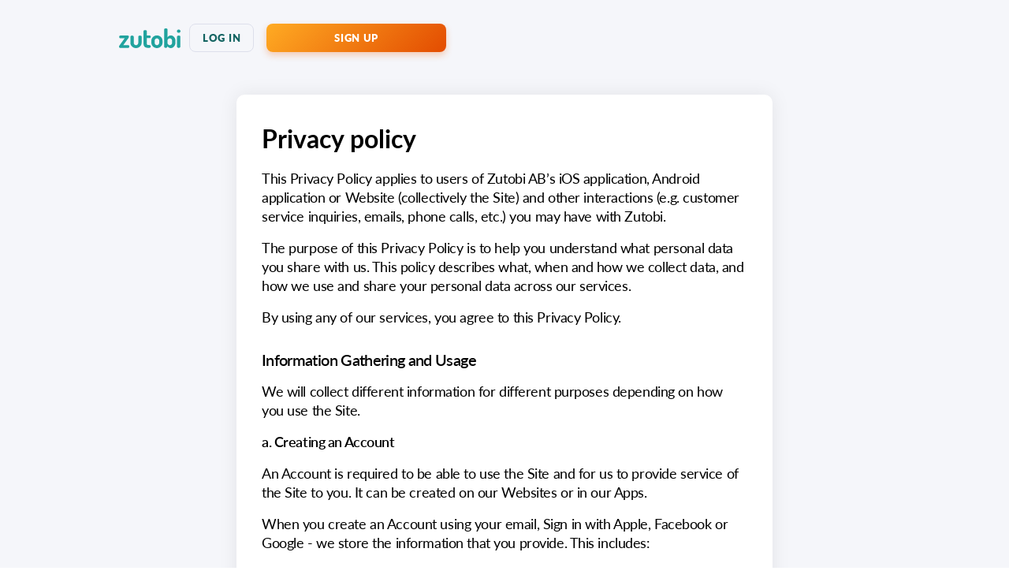

--- FILE ---
content_type: text/html; charset=utf-8
request_url: https://zutobi.com/uk/privacy
body_size: 19648
content:
<!DOCTYPE html><html lang="en-GB"><head><meta charSet="utf-8"/><meta name="viewport" content="width=device-width"/><title>Privacy policy | Zutobi Drivers Ed</title><meta property="og:locale" content="en-GB"/><meta property="og:type" content="website"/><meta property="og:title" content="Privacy policy | Zutobi Drivers Ed"/><meta property="og:url" content="https://zutobi.com/uk/privacy"/><meta property="og:site_name" content="Zutobi Drivers Ed"/><meta name="apple-itunes-app" content="app-id=1394069110, app-argument=https://apps.apple.com/us/app/dmv-practice-test-by-zutobi/id1394069110?itsct=apps_box_link&amp;itscg=30200"/><link rel="canonical" href="https://zutobi.com/uk/privacy"/><meta name="theme-color" content="#fefefe"/><meta name="robots" content="index, follow, max-snippet:-1, max-image-preview:large, max-video-preview:-1"/><meta name="next-head-count" content="12"/><meta charSet="utf-8"/><link rel="preconnect" href="https://media-blog.zutobi.com"/><link rel="preconnect" data-href="https://use.typekit.net"/><link rel="stylesheet" data-href="https://use.typekit.net/obv8sab.css"/><link rel="apple-touch-icon" sizes="180x180" href="/static/favicons/apple-touch-icon.png"/><link rel="icon" type="image/png" sizes="32x32" href="/static/favicons/favicon-32x32.png"/><link rel="icon" type="image/png" sizes="16x16" href="/static/favicons/favicon-16x16.png"/><link rel="manifest" href="/static/favicons/site.webmanifest"/><link rel="shortcut icon" href="/static/favicons/favicon.ico"/><meta name="format-detection" content="telephone=no"/><noscript data-n-css=""></noscript><script defer="" nomodule="" src="/_next/static/chunks/polyfills-42372ed130431b0a.js"></script><script defer="" src="/_next/static/chunks/4025.b7f7e1372d832aee.js"></script><script defer="" src="/_next/static/chunks/6972.40e2735461e9f1da.js"></script><script defer="" src="/_next/static/chunks/4239-d51d9e14fbb170fc.js"></script><script defer="" src="/_next/static/chunks/9371.3d12bfcb1ec65174.js"></script><script defer="" src="/_next/static/chunks/2932.da83203f1585afbc.js"></script><script src="/_next/static/chunks/webpack-55ee224234351ba5.js" defer=""></script><script src="/_next/static/chunks/framework-b0ec748c7a4c483a.js" defer=""></script><script src="/_next/static/chunks/main-4bba6c81fa82486e.js" defer=""></script><script src="/_next/static/chunks/pages/_app-65cb2aa477b50ca5.js" defer=""></script><script src="/_next/static/chunks/294-edc755dfaddd5fb5.js" defer=""></script><script src="/_next/static/chunks/1664-9b8ca4ecc35d08d1.js" defer=""></script><script src="/_next/static/chunks/9363-76321e729dd49ecb.js" defer=""></script><script src="/_next/static/chunks/1278-79637bfaae1f7c73.js" defer=""></script><script src="/_next/static/chunks/7868-508a332113dddcdf.js" defer=""></script><script src="/_next/static/chunks/2713-cf64d6aeca892628.js" defer=""></script><script src="/_next/static/chunks/5403-222f3b5e1ed8db64.js" defer=""></script><script src="/_next/static/chunks/pages/privacy-a110551b35844d40.js" defer=""></script><script src="/_next/static/e2e0ac3219c7e36d1e12ec45ba6473fddd27ddec/_buildManifest.js" defer=""></script><script src="/_next/static/e2e0ac3219c7e36d1e12ec45ba6473fddd27ddec/_ssgManifest.js" defer=""></script><style data-styled="" data-styled-version="5.3.6">h1,h3,h4,h5,h6{margin:0;}/*!sc*/
body,#__next{-webkit-overflow-scrolling:touch;height:100%;min-height:100dvh;margin:0;font-family:'Lato',sans-serif;}/*!sc*/
body *,#__next *{box-sizing:border-box;}/*!sc*/
.grecaptcha-badge{opacity:0;}/*!sc*/
body{height:auto;}/*!sc*/
html{-webkit-scroll-behavior:smooth;-moz-scroll-behavior:smooth;-ms-scroll-behavior:smooth;scroll-behavior:smooth;}/*!sc*/
a{-webkit-text-decoration:none;text-decoration:none;width:100%;}/*!sc*/
img{-webkit-user-select:none;-moz-user-select:none;-ms-user-select:none;-webkit-user-select:none;-moz-user-select:none;-ms-user-select:none;user-select:none;pointer-events:none;}/*!sc*/
.modal{position:fixed;z-index:20;width:100vw;height:100vh;background-color:rgba(0,0,0,0.4);top:0;left:0;display:-webkit-box;display:-webkit-flex;display:-ms-flexbox;display:flex;-webkit-align-items:center;-webkit-box-align:center;-ms-flex-align:center;align-items:center;-webkit-box-pack:center;-webkit-justify-content:center;-ms-flex-pack:center;justify-content:center;}/*!sc*/
.appLoader{width:100%;height:100vh;background-image:url('/static/assets/loading.gif');background-repeat:no-repeat;background-position-y:center;background-position-x:center;background-color:#FFF;}/*!sc*/
.fr-top-image{border-radius:10px;width:100% !important;height:auto;max-height:unset !important;}/*!sc*/
.fr-inner{display:block;font-size:16px;font-weight:400;-webkit-letter-spacing:-0.39px;-moz-letter-spacing:-0.39px;-ms-letter-spacing:-0.39px;letter-spacing:-0.39px;line-height:19px;opacity:0.6 !important;margin-top:-8px;margin-bottom:24px;text-align:center;}/*!sc*/
.fr-img-wrap{width:100%;display:-webkit-box;display:-webkit-flex;display:-ms-flexbox;display:flex;-webkit-flex-direction:column;-ms-flex-direction:column;flex-direction:column;-webkit-align-items:center;-webkit-box-align:center;-ms-flex-align:center;align-items:center;}/*!sc*/
.slick-track::before,.slick-track::after{display:none !important;}/*!sc*/
.overflow-hidden{overflow:hidden !important;}/*!sc*/
data-styled.g1[id="sc-global-hGYlAf1"]{content:"sc-global-hGYlAf1,"}/*!sc*/
.ktKTWq{position:relative;width:100%;height:100%;-webkit-box-pack:center;-webkit-justify-content:center;-ms-flex-pack:center;justify-content:center;-webkit-align-items:center;-webkit-box-align:center;-ms-flex-align:center;align-items:center;overflow:hidden;}/*!sc*/
.ktKTWq .loaderAnimation{width:100%;height:100vh;background-image:url('/static/assets/loading.gif');background-repeat:no-repeat;background-position-y:center;background-position-x:center;background-color:#ffffff;}/*!sc*/
data-styled.g2[id="sc-3bd55fb2-0"]{content:"ktKTWq,"}/*!sc*/
.gkhZQI{position:relative;font-family:'Lato',sans-serif;font-style:normal;font-weight:900;text-align:center;text-transform:uppercase;cursor:pointer;border:none;border-radius:8px;font-size:13px;line-height:16px;-webkit-letter-spacing:0.7px;-moz-letter-spacing:0.7px;-ms-letter-spacing:0.7px;letter-spacing:0.7px;min-width:163px;display:-webkit-box;display:-webkit-flex;display:-ms-flexbox;display:flex;-webkit-align-items:center;-webkit-box-align:center;-ms-flex-align:center;align-items:center;-webkit-box-pack:center;-webkit-justify-content:center;-ms-flex-pack:center;justify-content:center;}/*!sc*/
.gkhZQI .hideLabel{visibility:hidden;}/*!sc*/
.gkhZQI .label,.gkhZQI .label > a{overflow:hidden;white-space:nowrap;text-overflow:ellipsis;color:#ffffff;}/*!sc*/
.gkhZQI.headerTabs{background-color:inherit;width:auto;min-width:auto;font-size:16px;padding:0;margin:0;}/*!sc*/
.gkhZQI.headerTabs.active .label{color:rgb(45,46,51);}/*!sc*/
@media screen and (max-width:1024px){.gkhZQI.headerTabs{padding:0 20px;}}/*!sc*/
.gkhZQI.headerLoginButton,.gkhZQI.loginButton{min-width:auto;}/*!sc*/
.gkhZQI.loading a{display:none;}/*!sc*/
.gkhZQI.loading::after{content:'';width:14px;height:14px;position:absolute;right:calc(50% - 7px);top:calc(50% - 7px);background-image:url('/static/assets/icons/button_loader_small_white.svg');background-repeat:no-repeat;-webkit-animation:rotationLoaderAnimation 2s linear infinite;animation:rotationLoaderAnimation 2s linear infinite;}/*!sc*/
@media all and (-ms-high-contrast:none),(-ms-high-contrast:active){.gkhZQI.loading::after{-webkit-animation:rotationLoaderAnimation 2s linear infinite;animation:rotationLoaderAnimation 2s linear infinite;}}/*!sc*/
@supports (-ms-accelerator:true){.gkhZQI.loading::after{-webkit-animation:rotationLoaderAnimation 2s linear infinite;animation:rotationLoaderAnimation 2s linear infinite;}}/*!sc*/
@supports (-ms-ime-align:auto){.gkhZQI.loading::after{-webkit-animation:rotationLoaderAnimation 2s linear infinite;animation:rotationLoaderAnimation 2s linear infinite;}}/*!sc*/
.gkhZQI.primaryType{background:linear-gradient(96.93deg,#1A8F89 2.23%,#137272 98.4%);box-shadow:0 4px 8px rgba(10,97,114,0.240904);}/*!sc*/
.gkhZQI.primaryType:hover{background:#21A39E;box-shadow:0 8px 16px rgba(10,97,114,0.324164);}/*!sc*/
.gkhZQI.primaryType:active{background:#1A7E7D;box-shadow:0 4px 8px rgba(10,97,114,0.322252);}/*!sc*/
.gkhZQI.primaryLightType{background:linear-gradient(180deg,#36D0D6 0%,#3CC4C3 19.86%,#24ACA8 69.83%,#22A49F 90.1%,#21A09B 100%);box-shadow:0px 4px 8px 0px rgba(10,97,114,0.30);outline:none;}/*!sc*/
.gkhZQI.primaryLightType:hover{background:#1A7E7D;}/*!sc*/
.gkhZQI.primaryLightType:active{background:#1A7E7D;}/*!sc*/
.gkhZQI.primaryLightType .label{font-weight:700;}/*!sc*/
@media screen and (max-width:1024px){.gkhZQI.primaryLightType:hover:not(:active){background:linear-gradient(180deg,#36D0D6 0%,#3CC4C3 19.86%,#24ACA8 69.83%,#22A49F 90.1%,#21A09B 100%);}}/*!sc*/
.gkhZQI.primaryReflectType{background-color:#FFFFFF;border:none;color:#146462;box-shadow:0px 4px 8px rgba(10,97,114,0.240904);}/*!sc*/
.gkhZQI.primaryReflectType .label,.gkhZQI.primaryReflectType .label > a{color:#146462;}/*!sc*/
.gkhZQI.primaryReflectType:hover{background:#F4F5F9;box-shadow:0px 8px 16px rgba(10,97,114,0.324164);}/*!sc*/
.gkhZQI.primaryReflectType:active{background:#EAECF5;box-shadow:0px 4px 8px rgba(10,97,114,0.322252);}/*!sc*/
.gkhZQI.secondaryType{border:1px solid #dddfeb;background:transparent;}/*!sc*/
.gkhZQI.secondaryType .label,.gkhZQI.secondaryType .label > a{color:#146462;}/*!sc*/
.gkhZQI.secondaryType:hover{background:transparent;}/*!sc*/
.gkhZQI.secondaryType:hover .label,.gkhZQI.secondaryType:hover .label > a{color:#21A39E;}/*!sc*/
.gkhZQI.secondaryType:active{background:#EAECF5;border:1px solid #EAECF5;}/*!sc*/
.gkhZQI.secondaryType:active .label,.gkhZQI.secondaryType:active .label > a{color:#115251;}/*!sc*/
.gkhZQI.secondaryType.loading::after{-webkit-filter:brightness(0) saturate(100%) invert(29%) sepia(71%) saturate(445%) hue-rotate(130deg) brightness(94%) contrast(95%);filter:brightness(0) saturate(100%) invert(29%) sepia(71%) saturate(445%) hue-rotate(130deg) brightness(94%) contrast(95%);}/*!sc*/
.gkhZQI.secondaryLightType{border:1px solid #9CA1B9;background:transparent;}/*!sc*/
.gkhZQI.secondaryLightType .label,.gkhZQI.secondaryLightType .label > a{color:#9CA1B9;}/*!sc*/
.gkhZQI.secondaryLightType:hover{background:transparent;}/*!sc*/
.gkhZQI.secondaryLightType:hover .label,.gkhZQI.secondaryLightType:hover .label > a{color:#5C6179;}/*!sc*/
.gkhZQI.secondaryLightType:active{border:1px solid #5C6179;}/*!sc*/
.gkhZQI.secondaryLightType:active .label,.gkhZQI.secondaryLightType:active .label > a{color:#5C6179;}/*!sc*/
.gkhZQI.secondaryLightType.loading::after{-webkit-filter:brightness(0) saturate(100%) invert(29%) sepia(71%) saturate(445%) hue-rotate(130deg) brightness(94%) contrast(95%);filter:brightness(0) saturate(100%) invert(29%) sepia(71%) saturate(445%) hue-rotate(130deg) brightness(94%) contrast(95%);}/*!sc*/
.gkhZQI.outlinedType{border:1px solid #1a8f89;background:transparent;}/*!sc*/
.gkhZQI.outlinedType .label,.gkhZQI.outlinedType .label > a{color:#1A7E7D;}/*!sc*/
.gkhZQI.outlinedType:hover{background:transparent;border:1px solid #21A39E;}/*!sc*/
.gkhZQI.outlinedType:hover .label,.gkhZQI.outlinedType:hover .label > a{color:#21A39E;}/*!sc*/
.gkhZQI.outlinedType:active{background:#EAECF5;border:1px solid #EAECF5;}/*!sc*/
.gkhZQI.outlinedType:active .label,.gkhZQI.outlinedType:active .label > a{color:#115251;}/*!sc*/
.gkhZQI.outlinedType.loading::after{-webkit-filter:brightness(0) saturate(100%) invert(29%) sepia(71%) saturate(445%) hue-rotate(130deg) brightness(94%) contrast(95%);filter:brightness(0) saturate(100%) invert(29%) sepia(71%) saturate(445%) hue-rotate(130deg) brightness(94%) contrast(95%);}/*!sc*/
.gkhZQI.primaryReflectOnlyTextType{background:transparent !important;}/*!sc*/
.gkhZQI.primaryReflectOnlyTextType .label,.gkhZQI.primaryReflectOnlyTextType .label > a{color:#FFFFFF;}/*!sc*/
.gkhZQI.primaryReflectOnlyTextType:hover .label,.gkhZQI.primaryReflectOnlyTextType:hover .label > a{color:#EAECF5;}/*!sc*/
.gkhZQI.primaryReflectOnlyTextType:active .label,.gkhZQI.primaryReflectOnlyTextType:active .label > a{color:#DDDFEB;}/*!sc*/
.gkhZQI.secondaryOnlyTextType{background:transparent !important;}/*!sc*/
.gkhZQI.secondaryOnlyTextType .label,.gkhZQI.secondaryOnlyTextType .label > a{color:#146462;}/*!sc*/
.gkhZQI.secondaryOnlyTextType:hover .label,.gkhZQI.secondaryOnlyTextType:hover .label > a{color:#21A39E;}/*!sc*/
.gkhZQI.secondaryOnlyTextType:active .label,.gkhZQI.secondaryOnlyTextType:active .label > a{color:#115251;}/*!sc*/
.gkhZQI.secondaryOnlyTextType.loading::after{-webkit-filter:brightness(0) saturate(100%) invert(29%) sepia(71%) saturate(445%) hue-rotate(130deg) brightness(94%) contrast(95%);filter:brightness(0) saturate(100%) invert(29%) sepia(71%) saturate(445%) hue-rotate(130deg) brightness(94%) contrast(95%);}/*!sc*/
.gkhZQI.distractiveType{background:linear-gradient(315deg,#D11426 0%,#EA3950 100%);color:#ffffff;box-shadow:0 4px 8px rgba(230,51,73,0.3);}/*!sc*/
.gkhZQI.distractiveType:hover{background:#EA3950;box-shadow:0 8px 16px rgba(234,57,80,0.32);}/*!sc*/
.gkhZQI.distractiveType:active{background:#D11426;box-shadow:0 4px 6px rgba(209,20,38,0.32);}/*!sc*/
.gkhZQI.ctaType{background:linear-gradient(315deg,#E34C01 0%,#FFAB23 100%);box-shadow:0 4px 8px rgba(240,109,31,0.315669);}/*!sc*/
.gkhZQI.ctaType .label,.gkhZQI.ctaType .label > a{color:#ffffff;}/*!sc*/
.gkhZQI.ctaType:hover{background:#ED7F3A;box-shadow:0 8px 16px rgba(240,109,31,0.324109);}/*!sc*/
.gkhZQI.ctaType:active{background:#E95F09;box-shadow:0 4px 6px rgba(240,109,31,0.319302);}/*!sc*/
.gkhZQI.disabled{background:#F4F5F9;cursor:default;pointer-events:none;border:none;box-shadow:none;}/*!sc*/
.gkhZQI.disabled .label,.gkhZQI.disabled .label > a{color:#2D2E33;}/*!sc*/
.gkhZQI.icon_greenmenu::before{content:'';width:15px;height:15px;margin-right:5px;background-image:url('/static/assets/icons/list.svg');}/*!sc*/
.gkhZQI.icon_dictionary::before{content:'';width:35px;height:28px;margin-right:5px;background:url('/static/assets/icons/dictionary.svg');background-size:contain;background-repeat:no-repeat;}/*!sc*/
.gkhZQI.icon_blog::before{content:'';width:35px;height:25px;margin-right:5px;background:url('/static/assets/icons/blog.svg');background-size:contain;background-repeat:no-repeat;}/*!sc*/
.gkhZQI.icon_faq::before{content:'';width:35px;height:27px;margin-right:5px;background:url('/static/assets/icons/faq.svg');background-size:contain;background-repeat:no-repeat;}/*!sc*/
.gkhZQI.icon_courses::before{content:'';width:35px;height:22px;margin-right:5px;background:url('/static/assets/icons/courses.svg');background-size:contain;background-repeat:no-repeat;}/*!sc*/
.gkhZQI.blocked::before{content:'';width:20px;height:20px;position:absolute;left:10px;top:calc(50% - 10px);background-image:url('/static/assets/icons/lock.png');background-size:contain;background-repeat:no-repeat;background-position:center;}/*!sc*/
.gkhZQI.blocked.green_lock::before{background-image:url('/static/assets/icons/green-lock.svg');width:19px;height:24px;left:16px;top:calc(50% - 13px);}/*!sc*/
.gkhZQI.blocked.white_lock::before{background-image:url('/static/assets/icons/white-lock.png');width:19px;height:24px;left:16px;top:calc(50% - 13px);}/*!sc*/
.gkhZQI.smallSize{height:36px;}/*!sc*/
.gkhZQI.smallSize a,.gkhZQI.smallSize span{width:100%;padding:8px 16px;}/*!sc*/
.gkhZQI.mediumSize a,.gkhZQI.mediumSize span{width:100%;padding:12px 16px;}/*!sc*/
.gkhZQI.primarySize a,.gkhZQI.primarySize span{width:100%;padding:16px;}/*!sc*/
.gkhZQI.largeSize{font-size:16px;line-height:19px;-webkit-letter-spacing:1px;-moz-letter-spacing:1px;-ms-letter-spacing:1px;letter-spacing:1px;}/*!sc*/
.gkhZQI.largeSize a,.gkhZQI.largeSize span{width:100%;padding:20.5px 16px;}/*!sc*/
.gkhZQI.largeSize.loading::after{width:19px;height:19px;right:calc(50% - 9px);top:calc(50% - 9px);background-image:url('/static/assets/icons/button_loader_big_white.svg');}/*!sc*/
@-webkit-keyframes rotationLoaderAnimation{from{-webkit-transform:rotate(0deg);-ms-transform:rotate(0deg);transform:rotate(0deg);}to{-webkit-transform:rotate(360deg);-ms-transform:rotate(360deg);transform:rotate(360deg);}}/*!sc*/
@keyframes rotationLoaderAnimation{from{-webkit-transform:rotate(0deg);-ms-transform:rotate(0deg);transform:rotate(0deg);}to{-webkit-transform:rotate(360deg);-ms-transform:rotate(360deg);transform:rotate(360deg);}}/*!sc*/
@-webkit-keyframes rotationLoaderAnimation{.gkhZQI from{-webkit-transform:rotate(0deg);-ms-transform:rotate(0deg);transform:rotate(0deg);}.gkhZQI to{-webkit-transform:rotate(360deg);-ms-transform:rotate(360deg);transform:rotate(360deg);}}/*!sc*/
@-moz-keyframes rotationLoaderAnimation{.gkhZQI from{-webkit-transform:rotate(0deg);-ms-transform:rotate(0deg);transform:rotate(0deg);}.gkhZQI to{-webkit-transform:rotate(360deg);-ms-transform:rotate(360deg);transform:rotate(360deg);}}/*!sc*/
data-styled.g4[id="sc-a1153573-0"]{content:"gkhZQI,"}/*!sc*/
.SokXu div{background:url(/static/assets/header/logo/zutobiConeText.svg) no-repeat;background-size:contain;background-repeat:no-repeat;background-position:center;width:100px;height:40px;cursor:pointer;}/*!sc*/
@media (max-width:1025px){.SokXu div{width:85px;height:27px;background:url(/static/assets/header/logo/zutobiConeText.svg) no-repeat;background-size:contain;}}/*!sc*/
@media (min-width:1024px){.SokXu div{background-size:90px 25px;}}/*!sc*/
data-styled.g22[id="sc-c98393c3-1"]{content:"SokXu,"}/*!sc*/
.dtvTPr{max-width:328px;}/*!sc*/
.dtvTPr .closedMenu{opacity:0;-webkit-transition:opacity 0.4s ease;transition:opacity 0.4s ease;pointer-events:none;visibility:hidden;}/*!sc*/
.dtvTPr .openedMenu{pointer-events:auto;opacity:1;visibility:visible;}/*!sc*/
.dtvTPr img{width:24px;height:24px;border-radius:50%;margin-right:11px;}/*!sc*/
.dtvTPr .label{display:inline-block;padding-bottom:9px;font-family:'Lato';font-style:normal;font-weight:800;font-size:18px;line-height:24px;-webkit-letter-spacing:-0.24px;-moz-letter-spacing:-0.24px;-ms-letter-spacing:-0.24px;letter-spacing:-0.24px;color:#1F2024;}/*!sc*/
.dtvTPr .dropdownBtn{position:relative;border-radius:8px;width:100%;text-align:left;cursor:pointer;-webkit-transition:background-color 0.3s,border 0.3s;transition:background-color 0.3s,border 0.3s;-webkit-tap-highlight-color:transparent;-webkit-align-items:center;-webkit-box-align:center;-ms-flex-align:center;align-items:center;display:-webkit-box;display:-webkit-flex;display:-ms-flexbox;display:flex;}/*!sc*/
.dtvTPr .dropdownBtn::after{content:'';position:absolute;top:20px;right:19px;background:url('/static/assets/icons/arrow-bottom.svg') no-repeat 50% 50%;background-size:14px 9px;width:14px;height:9px;-webkit-filter:brightness(0) saturate(100%) invert(100%) sepia(0%) saturate(7455%) hue-rotate(318deg) brightness(111%) contrast(113%);filter:brightness(0) saturate(100%) invert(100%) sepia(0%) saturate(7455%) hue-rotate(318deg) brightness(111%) contrast(113%);}/*!sc*/
.dtvTPr .dropdownBtn .selectedLabel{color:#1F2024;font-family:'Lato';font-style:normal;font-weight:400;font-size:18px;line-height:26px;-webkit-letter-spacing:-0.24px;-moz-letter-spacing:-0.24px;-ms-letter-spacing:-0.24px;letter-spacing:-0.24px;width:auto;}/*!sc*/
.dtvTPr .dropdownBtn.icon .selectedLabel{margin-left:12px;}/*!sc*/
.dtvTPr .primaryColor{background-color:#F4F5F9;border:none;padding:10px 33px 12px 12px;}/*!sc*/
.dtvTPr .primaryColor:hover{background-color:#EAECF5;}/*!sc*/
.dtvTPr .secondaryColor{background-color:#FFFFFF;border:1px solid #DDDFEB;padding:9px 44px 11px 11px;}/*!sc*/
.dtvTPr .secondaryColor::after{top:19px;right:18px;}/*!sc*/
.dtvTPr .secondaryColor:hover{background-color:#F4F5F9;}/*!sc*/
.dtvTPr .menu{position:absolute;top:72px;margin:0;padding:0;padding:4px 0 3.8px 0;border-radius:8px;background-color:#FFFFFF;box-shadow:0px 4px 16px rgba(45,46,51,0.157133),0px 1px 2px rgba(45,46,51,0.12);list-style:none;}/*!sc*/
.dtvTPr .menu .menuItem{display:-webkit-box;display:-webkit-flex;display:-ms-flexbox;display:flex;-webkit-align-items:center;-webkit-box-align:center;-ms-flex-align:center;align-items:center;padding:8px 12px;font-family:'Lato';font-style:normal;font-weight:600;font-size:16px;line-height:22px;display:-webkit-box;display:-webkit-flex;display:-ms-flexbox;display:flex;-webkit-align-items:center;-webkit-box-align:center;-ms-flex-align:center;align-items:center;-webkit-letter-spacing:-0.24px;-moz-letter-spacing:-0.24px;-ms-letter-spacing:-0.24px;letter-spacing:-0.24px;color:#1F2024;border-bottom:1.2px solid #DDDFEB;cursor:pointer;-webkit-align-items:center;-webkit-box-align:center;-ms-flex-align:center;align-items:center;}/*!sc*/
.dtvTPr .menu .menuItem.icon span{margin-left:12px;}/*!sc*/
.dtvTPr .menu a:last-child li{border-bottom:0;}/*!sc*/
.dtvTPr .menu img{margin-right:0;}/*!sc*/
.dtvTPr .focused .dropdownBtn{background-color:#FFFFFF;border:1px solid @PRIMARY_500;padding:9px 44px 11px 11px;}/*!sc*/
.dtvTPr .focused .dropdownBtn::after{top:19px;right:18px;}/*!sc*/
.dtvTPr .focused .dropdownBtn:hover{background-color:#FFFFFF;}/*!sc*/
.dtvTPr .smallSize{max-width:100%;}/*!sc*/
.dtvTPr .smallSize .dropdownBtn .label,.dtvTPr .smallSize .dropdownBtn .selectedLabel{font-size:16px;}/*!sc*/
.dtvTPr .smallSize .primaryColor{padding:5px 38px 5px 13px;}/*!sc*/
.dtvTPr .smallSize .primaryColor::after{top:15px;right:12px;}/*!sc*/
.dtvTPr .smallSize.focused .dropdownBtn,.dtvTPr .smallSize .secondaryColor{padding:4px 37px 5px 13px;}/*!sc*/
.dtvTPr .smallSize.focused .dropdownBtn::after,.dtvTPr .smallSize .secondaryColor::after{top:14px;right:11px;}/*!sc*/
.dtvTPr .onlyIcon{width:80px;height:45px;}/*!sc*/
.dtvTPr .onlyIcon .menu{top:85px;position:absolute;width:172px;}/*!sc*/
.dtvTPr .onlyIcon .menu img{margin-right:0;}/*!sc*/
.dtvTPr .onlyIcon .dropdownBtn{padding-right:33px;padding-bottom:10px;max-width:81px;}/*!sc*/
.dtvTPr .onlyIcon.focused .dropdownBtn{border:none;background-color:#F4F5F9;padding-left:12px;padding-top:10px;}/*!sc*/
.dtvTPr .onlyIcon.focused .dropdownBtn::after{top:20px;right:19px;}/*!sc*/
.dtvTPr .onlyIcon.focused .menu{top:85px;}/*!sc*/
@media (max-width:1024px){.dtvTPr.onlyIcon{display:-webkit-box;display:-webkit-flex;display:-ms-flexbox;display:flex;-webkit-align-items:center;-webkit-box-align:center;-ms-flex-align:center;align-items:center;}.dtvTPr.onlyIcon .dropdownBtn{background-color:white;padding-bottom:5px;padding-top:5px;}.dtvTPr.onlyIcon .dropdownBtn::after{top:14px;right:18px;}.dtvTPr.onlyIcon .menu{position:absolute;top:37px;right:15px;width:172px;}.dtvTPr.onlyIcon.focused .dropdownBtn{background-color:white;padding-left:13px;padding-top:5px;}.dtvTPr.onlyIcon.focused .dropdownBtn::after{top:14px;right:18px;}}/*!sc*/
data-styled.g33[id="sc-db36c896-0"]{content:"dtvTPr,"}/*!sc*/
.bGAqAi .headerContainer .countryLevelHeader .sidebar{-webkit-box-pack:end;-webkit-justify-content:end;-ms-flex-pack:end;justify-content:end;-webkit-align-items:center;-webkit-box-align:center;-ms-flex-align:center;align-items:center;}/*!sc*/
.bGAqAi .headerContainer .countryLevelHeader .sidebar .countryDropdown .content{padding-left:29px;}/*!sc*/
.bGAqAi .headerShadow{box-shadow:0px 4px 20px rgb(34 34 34 / 10%) !important;background:linear-gradient(180deg,#f2f9f9 0%,#ffffff 60.01%) !important;}/*!sc*/
@media (max-width:1024px){.bGAqAi .header .sidebarOpened .itemsContainer{top:10px;left:calc(23.5vw);position:absolute;}.bGAqAi .tab:first-child{margin-top:20px;}.bGAqAi .tab{font-size:14px;text-transform:unset;font-weight:800;}.bGAqAi .countryDropdown{width:100%;display:-webkit-box;display:-webkit-flex;display:-ms-flexbox;display:flex;-webkit-box-pack:center;-webkit-justify-content:center;-ms-flex-pack:center;justify-content:center;margin-left:0 !important;margin-top:15px;margin-bottom:18px !important;}.bGAqAi .countryDropdown .onlyIcon{z-index:50;}.bGAqAi .countryDropdown .onlyIcon.focused .dropdownBtn{padding-left:12px;}.bGAqAi .countryDropdown .onlyIcon .openedMenu .menu,.bGAqAi .countryDropdown .onlyIcon .closedMenu .menu{right:37%;top:20px;}.bGAqAi .headerTryPracticeTestButton{min-width:158px;padding:0 14px;}.bGAqAi .bookADemoButton{height:40px;min-width:131px;margin-left:auto;margin-right:16px;}.bGAqAi .headerContainer .countryLevelHeader{padding:20px 18px 20px 21px !important;}.bGAqAi .headerContainer .countryLevelHeader .navigateIconOpen,.bGAqAi .headerContainer .countryLevelHeader .navigateIconClose{margin-right:2px;display:block;width:24px;}.bGAqAi .headerContainer .countryLevelHeader .sidebar .countryDropdown{margin-bottom:36px;}.bGAqAi .headerContainer .countryLevelHeader .sidebar .countryDropdown .content{margin-top:24px;padding-top:0;padding-left:0;}.bGAqAi .headerContainer .countryLevelHeader .navigateIconClose{margin-right:2px;}.bGAqAi .headerContainer .countryLevelHeader .navigateIconOpen{position:relative;left:1px;}.bGAqAi .headerShadow{background:white !important;}}/*!sc*/
@media (max-width:576px){.bGAqAi .headerTryPracticeTestButton{max-width:250px;}}/*!sc*/
@media (max-width:320px){.bGAqAi .headerTryPracticeTestButton{max-width:200px;}}/*!sc*/
@media (max-width:280px){.bGAqAi .headerTryPracticeTestButton{max-width:150px;}}/*!sc*/
data-styled.g35[id="sc-d0dec37a-0"]{content:"bGAqAi,"}/*!sc*/
.qZHVv{overflow:hidden;}/*!sc*/
.qZHVv .headerShadow{box-shadow:none;background:inherit;}/*!sc*/
.qZHVv .countryDropdown{display:-webkit-box;display:-webkit-flex;display:-ms-flexbox;display:flex;-webkit-align-items:center;-webkit-box-align:center;-ms-flex-align:center;align-items:center;}/*!sc*/
.qZHVv .mainLandingPageHeader{border-bottom:1px solid #dddfeb;}/*!sc*/
.qZHVv .withBorder .header{border-bottom:1px solid #dddfeb;}/*!sc*/
.qZHVv .hidden{display:none;}/*!sc*/
.qZHVv .grayMask{background-color:rgba(0,0,0,0.5);z-index:50;position:fixed;width:100vw;height:100dvh;top:0;left:0;display:-webkit-box;display:-webkit-flex;display:-ms-flexbox;display:flex;-webkit-align-items:center;-webkit-box-align:center;-ms-flex-align:center;align-items:center;-webkit-box-pack:center;-webkit-justify-content:center;-ms-flex-pack:center;justify-content:center;}/*!sc*/
.qZHVv .loader{position:fixed;top:0;left:0;width:100%;height:100dvh;background-color:#ffffff;display:-webkit-box;display:-webkit-flex;display:-ms-flexbox;display:flex;-webkit-align-items:center;-webkit-box-align:center;-ms-flex-align:center;align-items:center;-webkit-box-pack:center;-webkit-justify-content:center;-ms-flex-pack:center;justify-content:center;}/*!sc*/
.qZHVv .loader > span{color:rgba(33.15,163.2,158.1,1);position:relative;font-size:24px;}/*!sc*/
.qZHVv .loader > span::after{content:attr(data-dots);position:absolute;}/*!sc*/
.qZHVv .overlay{position:fixed;width:100vw;height:100dvh;opacity:0.3;top:0;right:0;z-index:10;}/*!sc*/
.qZHVv.container{position:relative;width:100%;height:100%;min-height:100dvh;display:-webkit-box;display:-webkit-flex;display:-ms-flexbox;display:flex;-webkit-flex-direction:column;-ms-flex-direction:column;flex-direction:column;background-color:#ffffff;}/*!sc*/
.qZHVv.container.transparent{background-color:transparent;}/*!sc*/
.qZHVv.container .animateSideBar{display:-webkit-box;display:-webkit-flex;display:-ms-flexbox;display:flex;-webkit-flex-direction:row;-ms-flex-direction:row;flex-direction:row;background-color:transparent;-webkit-overflow-scrolling:touch;width:100%;height:100dvh;position:fixed;z-index:15;left:0;top:0;}/*!sc*/
.qZHVv.container a{-webkit-text-decoration-line:none;-webkit-text-decoration-line:none;text-decoration-line:none;}/*!sc*/
.qZHVv.container .childrenContainer{width:100%;display:-webkit-box;display:-webkit-flex;display:-ms-flexbox;display:flex;-webkit-flex:1;-ms-flex:1;flex:1;-webkit-align-items:flex-start;-webkit-box-align:flex-start;-ms-flex-align:flex-start;align-items:flex-start;-webkit-box-pack:center;-webkit-justify-content:center;-ms-flex-pack:center;justify-content:center;}/*!sc*/
.qZHVv.container > .signUpContainer{background-color:#f5f6fa;-webkit-align-items:flex-start;-webkit-box-align:flex-start;-ms-flex-align:flex-start;align-items:flex-start;}/*!sc*/
.qZHVv.container .buttonsContainer{display:-webkit-box;display:-webkit-flex;display:-ms-flexbox;display:flex;-webkit-align-items:center;-webkit-box-align:center;-ms-flex-align:center;align-items:center;-webkit-flex-direction:row;-ms-flex-direction:row;flex-direction:row;margin-left:auto;}/*!sc*/
.qZHVv.container .buttonsContainer .loginButtonContainer{position:relative;height:90px;width:auto;display:-webkit-box;display:-webkit-flex;display:-ms-flexbox;display:flex;-webkit-flex-direction:column;-ms-flex-direction:column;flex-direction:column;-webkit-box-pack:center;-webkit-justify-content:center;-ms-flex-pack:center;justify-content:center;-webkit-align-items:center;-webkit-box-align:center;-ms-flex-align:center;align-items:center;}/*!sc*/
.qZHVv.container .buttonsContainer .loginButtonContainer span:hover{color:#2d2e33;}/*!sc*/
.qZHVv.container .headerContainer{width:100%;height:96px;text-align:center;position:fixed;}/*!sc*/
.qZHVv.container .headerContainer.signUpHeader{z-index:5;}/*!sc*/
.qZHVv.container .headerContainer.signUpHeader .loginButton{width:auto;height:42px;padding-right:28px;padding-left:28px;}/*!sc*/
.qZHVv.container .headerContainer.signUpHeader .loginButton .label{color:#0a6172;}/*!sc*/
.qZHVv.container .headerContainer.upgradeHeader{z-index:5;}/*!sc*/
.qZHVv.container .headerContainer.practice{background-color:rgba(242,249,249,0.96);height:84px;}/*!sc*/
.qZHVv.container .headerContainer.hubPage{background:transparent;}/*!sc*/
.qZHVv.container .headerContainer .headerSignUpButton{border-radius:8px;color:#fff;padding-left:16px;padding-right:16px;min-width:104px;}/*!sc*/
.qZHVv.container .headerContainer .headerSignUpButton .label{-webkit-letter-spacing:0.24px;-moz-letter-spacing:0.24px;-ms-letter-spacing:0.24px;letter-spacing:0.24px;padding:12px 16px;color:#fff;}/*!sc*/
.qZHVv.container .headerContainer .headerSignUpButton .label:hover{color:#fff;}/*!sc*/
.qZHVv.container .headerContainer .headerSignUpButtonTransparent{background-image:none;background-color:transparent;border-radius:8px;box-shadow:none;min-width:136px;height:44px;color:rgb(32,141,140);border:1px solid #dddfeb;}/*!sc*/
.qZHVv.container .headerContainer .headerSignUpButtonTransparent a{color:rgb(32,141,140);}/*!sc*/
.qZHVv.container .headerContainer .loginButtonUpgradeLayout{-webkit-transition:border 0.4s ease-in-out;transition:border 0.4s ease-in-out;border:1px solid #dddfeb;border-radius:8px;height:44px;color:#0a6172;}/*!sc*/
.qZHVv.container .headerContainer .loginButton,.qZHVv.container .headerContainer .signUpButton{-webkit-transition:border 0.4s ease-in-out;transition:border 0.4s ease-in-out;border:1px solid #dddfeb;border-radius:8px;width:156px;height:44px;color:#0a6172;}/*!sc*/
.qZHVv.container .headerContainer .headerTabs{width:unset;}/*!sc*/
.qZHVv.container .header{height:96px;max-width:1060px;display:-webkit-box;display:-webkit-flex;display:-ms-flexbox;display:flex;-webkit-flex-direction:row;-ms-flex-direction:row;flex-direction:row;-webkit-box-pack:justify;-webkit-justify-content:space-between;-ms-flex-pack:justify;justify-content:space-between;-webkit-align-items:center;-webkit-box-align:center;-ms-flex-align:center;align-items:center;margin:0 auto;}/*!sc*/
.qZHVv.container .header .leftPart{display:-webkit-box;display:-webkit-flex;display:-ms-flexbox;display:flex;-webkit-align-items:center;-webkit-box-align:center;-ms-flex-align:center;align-items:center;}/*!sc*/
.qZHVv.container .header .leftPart .logo{margin-right:9px;}/*!sc*/
.qZHVv.container .header .leftPart .logoLetter{width:40px;height:40px;background-size:contain;background-repeat:no-repeat;background-position:0;cursor:pointer;margin:0 8px 0 0;}/*!sc*/
.qZHVv.container .header .leftPart .goBack,.qZHVv.container .header .leftPart .goBackArrow{display:-webkit-box;display:-webkit-flex;display:-ms-flexbox;display:flex;-webkit-align-items:center;-webkit-box-align:center;-ms-flex-align:center;align-items:center;width:48px;height:48px;cursor:pointer;margin-top:3px;}/*!sc*/
.qZHVv.container .header .leftPart .goBack .goBackIcon,.qZHVv.container .header .leftPart .goBackArrow .goBackIcon{width:24px;height:24px;}/*!sc*/
.qZHVv.container .header .leftPart .goBackArrow{margin-top:5px;margin-left:28px;margin-right:12px !important;}/*!sc*/
@media (max-width:768px){.qZHVv.container .header .leftPart .goBackArrow{margin-left:4px;}}/*!sc*/
.qZHVv.container .header .leftPart .countryDropdown{max-width:84px;}/*!sc*/
@media screen and (max-width:1100px){.qZHVv.container .header .leftPart .goBack,.qZHVv.container .header .leftPart .countryDropdown{margin-left:-12px;}}/*!sc*/
.qZHVv.container .header .sidebar{display:-webkit-box;display:-webkit-flex;display:-ms-flexbox;display:flex;width:100%;}/*!sc*/
.qZHVv.container .header .sidebar .tabsContainer{display:-webkit-box;display:-webkit-flex;display:-ms-flexbox;display:flex;-webkit-box-pack:justify;-webkit-justify-content:space-between;-ms-flex-pack:justify;justify-content:space-between;margin-left:16px;}/*!sc*/
.qZHVv.container .header .sidebar .tabsContainer .label{-webkit-letter-spacing:0.24px;-moz-letter-spacing:0.24px;-ms-letter-spacing:0.24px;letter-spacing:0.24px;}/*!sc*/
.qZHVv.container .header .sidebar .tabsContainer button{width:auto;box-shadow:0 0 transparent;color:#5c6179;font-size:16px;margin-right:32px;opacity:1;font-weight:900;}/*!sc*/
.qZHVv.container .header .sidebar .tabsContainer button:last-child{margin-right:0;}/*!sc*/
.qZHVv.container .header .sidebar .tabsContainer button a{color:#5c6179;padding:0;font-size:16px;-webkit-letter-spacing:0.24px;-moz-letter-spacing:0.24px;-ms-letter-spacing:0.24px;letter-spacing:0.24px;line-height:16px;font-weight:900;}/*!sc*/
.qZHVv.container .header .sidebar .tabsContainer button a:hover{color:#2d2e33;}/*!sc*/
.qZHVv.container .header .sidebar .tabsContainer button.hidden{opacity:0;pointer-events:none;}/*!sc*/
.qZHVv.container .header .zeroPaddingLeft{padding-left:0;}/*!sc*/
.qZHVv.container .header .notPointerCursor{cursor:auto !important;}/*!sc*/
@media (max-width:1300px){.qZHVv.container .header{width:1000px;}}/*!sc*/
@media (max-width:1200px){.qZHVv.container .header{width:950px;}}/*!sc*/
@media (max-width:1150px){.qZHVv.container .header{width:920px;}}/*!sc*/
@media (max-width:1130px){.qZHVv.container .header{width:860px;}}/*!sc*/
@media (max-width:1060px){.qZHVv.container .header{width:830px;}}/*!sc*/
.qZHVv.container .signUpHeader,.qZHVv.container .loginHeader{box-shadow:none;}/*!sc*/
.qZHVv.container .signUpHeader .leftPart > .logo,.qZHVv.container .loginHeader .leftPart > .logo,.qZHVv.container .signUpHeader .buttonsContainer,.qZHVv.container .loginHeader .buttonsContainer,.qZHVv.container .signUpHeader .navigateBar,.qZHVv.container .loginHeader .navigateBar{pointer-events:all;}/*!sc*/
.qZHVv.container .footer{width:100%;height:auto;display:-webkit-box;display:-webkit-flex;display:-ms-flexbox;display:flex;-webkit-flex-direction:column;-ms-flex-direction:column;flex-direction:column;-webkit-align-items:center;-webkit-box-align:center;-ms-flex-align:center;align-items:center;-webkit-box-pack:center;-webkit-justify-content:center;-ms-flex-pack:center;justify-content:center;background-color:#146462;}/*!sc*/
.qZHVv.container .footer.grayTheme{background-color:rgba(255,255,255,0);}/*!sc*/
.qZHVv.container .footer a{-webkit-text-decoration:none;text-decoration:none;}/*!sc*/
.qZHVv.container .footer .appButtonsContainer{display:-webkit-box;display:-webkit-flex;display:-ms-flexbox;display:flex;-webkit-flex-direction:row;-ms-flex-direction:row;flex-direction:row;-webkit-align-items:center;-webkit-box-align:center;-ms-flex-align:center;align-items:center;-webkit-box-pack:center;-webkit-justify-content:center;-ms-flex-pack:center;justify-content:center;width:340px;margin-bottom:81px;}/*!sc*/
@media (max-width:767px){.qZHVv.container .footer .appButtonsContainer{-webkit-box-pack:justify;-webkit-justify-content:space-between;-ms-flex-pack:justify;justify-content:space-between;}}/*!sc*/
.qZHVv.container .footer .appButtonsContainer .appStore{width:152px;height:49px;background:url('/static/assets/other/app-store.svg');background-repeat:no-repeat;background-size:contain;margin-right:10px;}/*!sc*/
.qZHVv.container .footer .appButtonsContainer .googlePlay{width:152px;height:49px;background:url('/static/assets/other/google-play.svg');background-repeat:no-repeat;background-size:contain;}/*!sc*/
.qZHVv.container .footer .appButtonsContainer .signUpButton{min-width:340px;max-width:100%;}/*!sc*/
.qZHVv.container .footer .appButtonsContainer .signUpButton .label{padding:16px 16px;color:#ffffff;font-size:13px;-webkit-letter-spacing:0.7px;-moz-letter-spacing:0.7px;-ms-letter-spacing:0.7px;letter-spacing:0.7px;line-height:16px;text-align:center;font-weight:900;white-space:initial;}/*!sc*/
@media (max-width:1024px){.qZHVv.container .footer .appButtonsContainer .signUpButton{width:216px;height:42px;font-size:18px;}}/*!sc*/
.qZHVv.container .footer .title{color:#ffffff;font-family:'Lato',sans-serif;font-size:42px;font-weight:800;line-height:48px;-webkit-letter-spacing:-0.5px;-moz-letter-spacing:-0.5px;-ms-letter-spacing:-0.5px;letter-spacing:-0.5px;margin:82px 0 25px 0;text-align:center;}/*!sc*/
.qZHVv.container .footer .contactsContainer,.qZHVv.container .footer .privacyContainer{display:-webkit-box;display:-webkit-flex;display:-ms-flexbox;display:flex;-webkit-box-pack:center;-webkit-justify-content:center;-ms-flex-pack:center;justify-content:center;-webkit-align-items:center;-webkit-box-align:center;-ms-flex-align:center;align-items:center;margin:20px 0 0 0;}/*!sc*/
.qZHVv.container .footer .contactsContainer span,.qZHVv.container .footer .privacyContainer span{color:#ffffff;font-weight:300;font-size:16px;}/*!sc*/
.qZHVv.container .footer .contactsContainer > *:not(:last-child){margin-right:50px;}/*!sc*/
.qZHVv.container .footer .privacyContainer span{cursor:pointer;}/*!sc*/
.qZHVv.container .footer .privacyContainer span:not(:last-child){margin-right:25px;}/*!sc*/
.qZHVv.container .footer.cutFooter{height:initial;padding:25px 0;}/*!sc*/
.qZHVv.container .footer.cutFooter .contactsContainer{margin-top:0;}/*!sc*/
.qZHVv.container .footer .footerContainer{width:100%;max-width:1090px;display:-webkit-box;display:-webkit-flex;display:-ms-flexbox;display:flex;-webkit-flex-direction:row;-ms-flex-direction:row;flex-direction:row;-webkit-align-items:center;-webkit-box-align:center;-ms-flex-align:center;align-items:center;-webkit-box-pack:justify;-webkit-justify-content:space-between;-ms-flex-pack:justify;justify-content:space-between;border-top:1px solid #dddfeb;padding-top:25px;}/*!sc*/
.qZHVv.container .footer .footerContainer .logo{height:40px;width:40px;background-image:url('/static/assets/gray-logo.png');background-repeat:no-repeat;background-size:contain;opacity:0.7;}/*!sc*/
.qZHVv.container .footer .footerContainer .footerContent span{color:#fff;font-size:14px;font-weight:400;-webkit-letter-spacing:-0.31px;-moz-letter-spacing:-0.31px;-ms-letter-spacing:-0.31px;letter-spacing:-0.31px;line-height:17px;margin:0 23px;cursor:pointer;}/*!sc*/
.qZHVv.container .footer .footerContainer .label{color:#fff;font-size:14px;font-weight:400;-webkit-letter-spacing:-0.31px;-moz-letter-spacing:-0.31px;-ms-letter-spacing:-0.31px;letter-spacing:-0.31px;line-height:17px;}/*!sc*/
.qZHVv.greenTopPart{background-color:transparent;}/*!sc*/
.qZHVv.containerGray{background-color:#f5f6fa;}/*!sc*/
.qZHVv.grayTheme{padding-top:0;background-color:#fff;}/*!sc*/
.qZHVv.grayTheme.transparent{background-color:transparent;}/*!sc*/
.qZHVv.grayTheme .childrenContainer{margin-top:100px;}/*!sc*/
.qZHVv.grayTheme div.hero-placeholder{position:absolute;background-image:linear-gradient( 180deg,#f2f9f9 0%,rgba(250,253,253,0) 100% );width:100%;height:100dvh;max-height:849px;z-index:-1;}/*!sc*/
.qZHVv.darkGreyBg{background:#EAECF5;}/*!sc*/
.qZHVv.darkGreyBg .signUpContainer,.qZHVv.darkGreyBg .childrenContainer{background-color:transparent;}/*!sc*/
.qZHVv.darkGreyBg .dropdownBtn,.qZHVv.darkGreyBg .countryDropdown button{background-color:transparent;}/*!sc*/
.qZHVv.headerFullWidth .header{width:100%;}/*!sc*/
@media (max-width:1100px){.qZHVv.container .headerContainer.signUpHeader{z-index:7;}.qZHVv.container.grayTheme .headerContainer .header{background-color:#ffffff;border-bottom:1px solid #dddfeb !important;}.qZHVv.container .footer > .footerContainer{padding-left:25px;padding-right:25px;}}/*!sc*/
@media (max-width:1024px){.qZHVv .leftPartCountryDropdown{position:relative;left:17px;}.qZHVv .leftPartCountryDropdown .itemsContainer{top:0;right:125px;}.qZHVv .selectCourseHeader .leftPart{width:100%;-webkit-box-pack:inherit;-webkit-justify-content:inherit;-ms-flex-pack:inherit;justify-content:inherit;}.qZHVv.container .bottomSide{display:none;position:fixed;top:0;left:0;z-index:9;background:#707c8f;opacity:0;width:100%;height:100%;}.qZHVv.container .bottomSideOpened{display:block;opacity:0.7;}.qZHVv.container .header{width:unset;padding:25px 20px;border-bottom:1px solid #dddfeb;height:78px;}.qZHVv.container .header .leftPart > *:not(:last-child){margin-right:0;}@media (max-width:1024px){.qZHVv.container .header .leftPart .logoPlaceholder{width:100%;}}.qZHVv.container .header .leftPart .logo{-webkit-tap-highlight-color:transparent;width:32px;height:32px;margin:0;position:relative;z-index:2;}.qZHVv.container .header .navigateIconOpen,.qZHVv.container .header .navigateIconClose{width:24px;height:24px;background-image:url('/static/assets/header/green-cross.svg');background-repeat:no-repeat;background-position:center;background-size:contain;cursor:pointer;-webkit-tap-highlight-color:transparent;}.qZHVv.container .header .navigateIconClose{background-image:url('/static/assets/header/burger-menu.svg');background-size:auto;width:24px;height:12px;}.qZHVv.container .header .closeMark{position:absolute;cursor:pointer;top:26px;right:25px;width:25px;height:25px;background:url('/static/assets/icons/delete-green.png');background-size:contain;background-repeat:no-repeat;}.qZHVv.container .header .sidebar{display:block;position:absolute;top:60px;left:0;height:auto;max-height:0;overflow:hidden;background-color:#ffffff;padding:0 20px;-webkit-transition:all 0.5s ease 0s;transition:all 0.5s ease 0s;-webkit-transition:all 0.5s ease 0s;}.qZHVv.container .header .sidebar .tabsContainer{display:block;width:100%;height:auto;margin-left:0;margin-top:8px;}.qZHVv.container .header .sidebar .buttonsContainer{display:-webkit-box;display:-webkit-flex;display:-ms-flexbox;display:flex;-webkit-flex-direction:column;-ms-flex-direction:column;flex-direction:column;width:100%;margin-top:12px;padding:0 20px;margin-bottom:8px;}.qZHVv.container .header .sidebar .buttonsContainer .loginButtonContainer{height:auto;margin-bottom:8px;width:100%;}.qZHVv.container .header .sidebar .buttonsContainer .loginButtonContainer .headerLoginButton{width:100%;color:#137272;border:1px solid #dddfeb;border-radius:8px;-webkit-tap-highlight-color:transparent;margin-right:0;font-size:13px;font-weight:700;-webkit-letter-spacing:0.24px;-moz-letter-spacing:0.24px;-ms-letter-spacing:0.24px;letter-spacing:0.24px;line-height:16px;margin-bottom:8px;}.qZHVv.container .header .sidebar .buttonsContainer .loginButtonContainer .headerLoginButton .label{padding:13px 16px;font-weight:900;-webkit-letter-spacing:0.24px;-moz-letter-spacing:0.24px;-ms-letter-spacing:0.24px;letter-spacing:0.24px;line-height:16px;color:#0a6172;}.qZHVv.container .header .sidebar .buttonsContainer .loginButtonContainer .headerSmallLoginButton{color:rgb(19,114,114);border:1px solid rgb(221,223,235);border-radius:8px;font-size:19px;font-weight:900;-webkit-tap-highlight-color:transparent;height:36px;width:auto;padding-right:22px;padding-left:22px;}.qZHVv.container .header .sidebar .buttonsContainer .loginButtonContainer .headerSmallLoginButton .label{font-size:13px;-webkit-letter-spacing:0.24px;-moz-letter-spacing:0.24px;-ms-letter-spacing:0.24px;letter-spacing:0.24px;line-height:16px;}.qZHVv.container .header .sidebar .buttonsContainer .headerSignUpButton{width:100%;font-size:19px;font-weight:900;-webkit-tap-highlight-color:transparent;margin-bottom:24px;border-radius:8px;max-width:100%;height:42px;}.qZHVv.container .header .sidebar .buttonsContainer .headerSignUpButton .label{font-size:13px;font-weight:900;-webkit-letter-spacing:0.24px;-moz-letter-spacing:0.24px;-ms-letter-spacing:0.24px;letter-spacing:0.24px;line-height:16px;}.qZHVv.container .header .sidebar .buttonsContainer .headerSmallSignUpButton{width:auto;padding-right:22px;padding-left:22px;color:white;border:1px solid rgb(221,223,235);border-radius:8px;font-weight:900;font-size:13px;-webkit-letter-spacing:0.24px;-moz-letter-spacing:0.24px;-ms-letter-spacing:0.24px;letter-spacing:0.24px;line-height:16px;height:36px;margin-bottom:0;}.qZHVv.container .header .sidebarOpened{-webkit-transition:max-height 1s;-moz-transition:max-height 1s;-ms-transition:max-height 1s;-o-transition:max-height 1s;-webkit-transition:max-height 1s;transition:max-height 1s;max-height:375px;}.qZHVv.container .hideSidebarAndIcon .navigateIconOpen,.qZHVv.container .hideSidebarAndIcon .navigateIconClose,.qZHVv.container .hideSidebarAndIcon .sidebar{display:none;}.qZHVv.container .upgradeHeader .header{border-bottom:none;}.qZHVv.container .signUpHeader,.qZHVv.container .loginHeader{background-color:#fff;position:fixed;}.qZHVv.container .signUpHeader .header .sidebar .buttonsContainer,.qZHVv.container .loginHeader .header .sidebar .buttonsContainer{margin-right:unset;}.qZHVv.container .signUpHeader .header .sidebar .buttonsContainer .signUpButtonContainer,.qZHVv.container .loginHeader .header .sidebar .buttonsContainer .signUpButtonContainer{width:unset;}.qZHVv.container .signUpHeader .header .sidebar .buttonsContainer .signUpButtonContainer .signUpButton,.qZHVv.container .loginHeader .header .sidebar .buttonsContainer .signUpButtonContainer .signUpButton{min-width:110px;width:unset;padding:0 20px;}.qZHVv.container .signUpHeader .leftPart,.qZHVv.container .loginHeader .leftPart{width:100%;}.qZHVv.container .headerContainer{top:0;height:unset;z-index:10;}.qZHVv.container .headerContainer.grayTheme .header{border-bottom:unset;}.qZHVv.container .headerContainer.grayTheme .buttonsContainer{margin-right:40px;-webkit-flex-direction:row;-ms-flex-direction:row;flex-direction:row;-webkit-align-items:center;-webkit-box-align:center;-ms-flex-align:center;align-items:center;}.qZHVv.container .headerContainer .header .sidebar .tabsContainer{margin-top:32px;}.qZHVv.container .headerContainer .header .sidebar .tabsContainer .headerTabs{height:24px;width:100%;-webkit-tap-highlight-color:transparent;margin-top:7px;}.qZHVv.container .headerContainer .header .sidebar .tabsContainer .headerTabs span,.qZHVv.container .headerContainer .header .sidebar .tabsContainer .headerTabs a{-webkit-box-pack:unset;-webkit-justify-content:unset;-ms-flex-pack:unset;justify-content:unset;padding:0;text-align:center;text-transform:none;font-style:normal;font-weight:800;font-size:14px;line-height:18px;-webkit-letter-spacing:-0.24px;-moz-letter-spacing:-0.24px;-ms-letter-spacing:-0.24px;letter-spacing:-0.24px;color:#1f2024;}.qZHVv.container .headerContainer.headerOpened{background-color:#ffffff;border-bottom:1px solid #dddfeb;}.qZHVv.container .headerContainer.grayTheme .header{border-bottom:unset;}.qZHVv.container .headerContainer.grayTheme .header .sidebar .buttonsContainer{margin-right:40px;-webkit-flex-direction:row;-ms-flex-direction:row;flex-direction:row;-webkit-align-items:center;-webkit-box-align:center;-ms-flex-align:center;align-items:center;}.qZHVv.container .headerContainer.grayTheme .header .sidebar .buttonsContainer .headerSignUpButton{margin-bottom:0;}.qZHVv.container .headerContainer.grayTheme .header .sidebar .buttonsContainer .headerSignUpButton a{padding:13px 16px;font-size:13px;font-weight:bold;}.qZHVv.container .headerContainer.grayTheme .header .sidebar .buttonsContainer .headerLoginButton{border:unset;}.qZHVv.container .headerContainer.grayTheme .header .sidebar .buttonsContainer .headerLoginButton a{padding:12px 16px;font-size:15px;font-weight:800;margin-right:8px;}.qZHVv.container .headerContainer.grayTheme .header .sidebar .loginButtonContainer{width:unset;height:unset;}.qZHVv.container .headerContainer.grayTheme .header .sidebar .loginButtonContainer a{padding:24px;}.qZHVv.container .headerContainer.grayTheme .header .sidebar .headerSignUpButton{width:unset;height:unset;}.qZHVv.container .headerContainer.grayTheme .header .sidebar .headerSignUpButton a{padding:13px 16px;font-size:13px;}.qZHVv.container .headerContainer .header{padding:20px 21px;height:60px;}.qZHVv.container .headerContainer .header .leftPart > .logo{margin:0;width:100px;height:37px;}.qZHVv.container .childrenContainer{min-height:calc(100dvh - 90px);}.qZHVv.container .termsPolicies{min-height:auto;}.qZHVv.container .signUpContainer{background-color:white;}.qZHVv.container .footer .title{font-size:35px;}.qZHVv.container .footer .appButtonsContainer > .signUpButton{-webkit-tap-highlight-color:transparent;}.qZHVv.container .footerContainer{padding:25px 40px 0 40px;}.qZHVv.container .footerContainer .footerContent > span{-webkit-tap-highlight-color:transparent;}.qZHVv.greyBg .signUpHeader,.qZHVv.greyBg .signUpContainer,.qZHVv.greyBg .headerContainer,.qZHVv.greyBg .childrenContainer{background-color:#f9f9fb;}.qZHVv.greyBg .countryDropdown button{background-color:#f9f9fb;}.qZHVv.darkGreyBg{background:#EAECF5;}.qZHVv.darkGreyBg .signUpContainer,.qZHVv.darkGreyBg .childrenContainer,.qZHVv.darkGreyBg .headerContainer,.qZHVv.darkGreyBg .childrenContainer{background-color:transparent;}.qZHVv.darkGreyBg .dropdownBtn,.qZHVv.darkGreyBg .countryDropdown button{background-color:transparent;}}/*!sc*/
@media (max-width:768px){.qZHVv.container .header{width:100%;padding:25px;}.qZHVv.container .header .logo{height:40px;}.qZHVv.container .footer .appButtonsContainer{width:260px;margin-bottom:64px;-webkit-box-pack:center;-webkit-justify-content:center;-ms-flex-pack:center;justify-content:center;}.qZHVv.container .footer .appButtonsContainer .appStore{width:120px;height:40px;}.qZHVv.container .footer .appButtonsContainer .googlePlay{width:120px;height:40px;}.qZHVv.container .footer .buttonContainer{display:none;}.qZHVv.container .footer .title{font-size:31px;-webkit-letter-spacing:-0.62px;-moz-letter-spacing:-0.62px;-ms-letter-spacing:-0.62px;letter-spacing:-0.62px;line-height:37px;margin:64px 0 16px 0;}.qZHVv.container .footer .contactsContainer{width:100%;height:70px;display:-webkit-box;display:-webkit-flex;display:-ms-flexbox;display:flex;-webkit-flex-direction:column;-ms-flex-direction:column;flex-direction:column;-webkit-align-items:center;-webkit-box-align:center;-ms-flex-align:center;align-items:center;margin-top:10px;}.qZHVv.container .footer .contactsContainer span{font-size:14px;}.qZHVv.container .footer .contactsContainer > *{margin-right:0 !important;}.qZHVv.container .footer .privacyContainer{margin:0;}.qZHVv.container .footer .privacyContainer > span{font-size:14px;}.qZHVv.container .footer .footerContainer{padding:25px 15px 0 15px;}.qZHVv.container .footer .footerContainer .footerContent{display:-webkit-box;display:-webkit-flex;display:-ms-flexbox;display:flex;-webkit-box-pack:justify;-webkit-justify-content:space-between;-ms-flex-pack:justify;justify-content:space-between;-webkit-flex-wrap:wrap;-ms-flex-wrap:wrap;flex-wrap:wrap;}.qZHVv.container .footer .footerContainer .footerContent span{text-align:center;}}/*!sc*/
@media screen and (max-width:425px){.qZHVv .footer.grayTheme{margin:0;padding:0 !important;}}/*!sc*/
@media (max-width:420px){.qZHVv.container .headerSignUpButton > a{padding:0;}.qZHVv.container .buttonsContainer .loginButtonContainer{width:100%;}.qZHVv.container .headerContainer.signUpHeader .loginButton{height:36px;width:100%;padding-right:22px;padding-left:22px;}.qZHVv.container .headerContainer.signUpHeader .loginButton .label{font-size:13px;-webkit-letter-spacing:0.24px;-moz-letter-spacing:0.24px;-ms-letter-spacing:0.24px;letter-spacing:0.24px;line-height:16px;}.qZHVv.container .header .leftPart .logoLetter{height:22px;width:22px;}.qZHVv.container .footer{height:100%;padding:0 20px;}.qZHVv.container .footer .title{font-size:31px;-webkit-letter-spacing:-0.62px;-moz-letter-spacing:-0.62px;-ms-letter-spacing:-0.62px;letter-spacing:-0.62px;line-height:37px;margin:64px 0 16px 0;}.qZHVv.container .footer .appButtonsContainer{width:100%;-webkit-box-pack:center;-webkit-justify-content:center;-ms-flex-pack:center;justify-content:center;margin-bottom:64px;}.qZHVv.container .footer .appButtonsContainer .signUpButton{width:100%;height:42px;min-width:auto;}.qZHVv.container .footer .appButtonsContainer .signUpButton .label{font-size:13px;-webkit-letter-spacing:-0.24px;-moz-letter-spacing:-0.24px;-ms-letter-spacing:-0.24px;letter-spacing:-0.24px;line-height:16px;font-weight:bold;}.qZHVv.container .footer .footerContainer{-webkit-flex-wrap:wrap;-ms-flex-wrap:wrap;flex-wrap:wrap;-webkit-box-pack:center;-webkit-justify-content:center;-ms-flex-pack:center;justify-content:center;padding:16px 0 0 0;}.qZHVv.container .footer .footerContainer .footerContent{-webkit-flex-direction:row;-ms-flex-direction:row;flex-direction:row;-webkit-flex-wrap:wrap;-ms-flex-wrap:wrap;flex-wrap:wrap;margin:0;-webkit-align-items:center;-webkit-box-align:center;-ms-flex-align:center;align-items:center;-webkit-box-pack:center;-webkit-justify-content:center;-ms-flex-pack:center;justify-content:center;}.qZHVv.container .footer .footerContainer .footerContent span{font-size:19px;margin:16px 0 16px 52px;-webkit-letter-spacing:-0.41px;-moz-letter-spacing:-0.41px;-ms-letter-spacing:-0.41px;letter-spacing:-0.41px;line-height:23px;}.qZHVv.container .footer .footerContainer .footerContent .logo{height:35px;width:35px;}.qZHVv.container .footer .footerContainer .footerContent:nth-child(4){margin-left:0;}.qZHVv.container .footer .footerContainer .footerContent:nth-child(5){margin-left:32px;}.qZHVv.container .footer .footerContainer .label{margin:16px 0 21px 0;}}/*!sc*/
@media (max-width:350px){.qZHVv.container .footer .footerContainer > .footerContent span{font-size:17px;margin:10px 0 10px 40px;}}/*!sc*/
@media (min-width:1024px){.qZHVv.container .headerContainer{position:fixed;top:0;z-index:10;}.qZHVv.containerGray{padding-top:0;}.qZHVv.grayTheme{padding-top:0;}.qZHVv.grayTheme div.hero-placeholder{background-image:linear-gradient( 180deg,#f2f9f9 0%,rgba(250,253,253,0) 100% );width:100%;height:100dvh;max-height:849px;}}/*!sc*/
@media screen and (max-width:1100px){.qZHVv .withoutBorder > .header{border:unset;}}/*!sc*/
data-styled.g36[id="sc-17fa9c88-0"]{content:"qZHVv,"}/*!sc*/
.kVHUQO{width:100%;display:-webkit-box;display:-webkit-flex;display:-ms-flexbox;display:flex;-webkit-flex-direction:column;-ms-flex-direction:column;flex-direction:column;-webkit-align-items:center;-webkit-box-align:center;-ms-flex-align:center;align-items:center;margin-top:96px;}/*!sc*/
.kVHUQO .loader{position:relative;width:100%;height:300px;background-image:url('/static/assets/loading.gif');background-repeat:no-repeat;background-position-y:center;background-position-x:center;background-color:#ffffff;z-index:999;}/*!sc*/
.kVHUQO .grayHeaderText{font-size:20px;color:gray;line-height:18px;font-weight:500;}/*!sc*/
.kVHUQO .containerRequestDemoButton{text-align:center;margin-top:30px;margin-bottom:30px;}/*!sc*/
.kVHUQO .containerRequestDemoButton .requestDemoButton{background:linear-gradient(315deg,#e34c01 0%,#ffab23 100%);box-shadow:0 4px 8px rgb(240 109 31 / 32%);width:250px;display:-webkit-box;display:-webkit-flex;display:-ms-flexbox;display:flex;padding:16px 16px;color:#ffffff;font-size:13px;-webkit-letter-spacing:0.7px;-moz-letter-spacing:0.7px;-ms-letter-spacing:0.7px;-webkit-letter-spacing:0.7px;-moz-letter-spacing:0.7px;-ms-letter-spacing:0.7px;letter-spacing:0.7px;line-height:16px;text-align:center;font-weight:900;white-space:initial;border-radius:8px;margin:0 auto;-webkit-box-pack:center;-webkit-justify-content:center;-ms-flex-pack:center;justify-content:center;font-size:14px;}/*!sc*/
.kVHUQO .containerRequestDemoButton .requestDemoButton:hover{background:#ed7f3a;box-shadow:0 8px 16px rgb(240 109 31 / 32%);}/*!sc*/
.kVHUQO .featuresList li{margin-bottom:10px;}/*!sc*/
.kVHUQO h4{font-size:18px;}/*!sc*/
.kVHUQO .dataContainer{width:680px;margin:24px 0;background-color:#ffffff;border-radius:10px;box-shadow:0 0 25px 0 rgba(0,0,0,0.08);padding:32px;}/*!sc*/
.kVHUQO .dataContainer .paddingLeft{padding-left:25px;}/*!sc*/
.kVHUQO .dataContainer .startTestButton{max-width:230px;width:100%;margin:0 auto;height:40px;}/*!sc*/
.kVHUQO .dataContainer .preferenceButton{background:none;border:none;color:rgb(78,189,190);font-size:18px;padding:0;cursor:pointer;}/*!sc*/
.kVHUQO .dataContainer .toCenter{margin:0 auto;}/*!sc*/
.kVHUQO .dataContainer .error{color:#d11426;text-align:center;display:block;font-size:14px;margin-top:5px;}/*!sc*/
.kVHUQO .dataContainer .statesContainer{font-size:18px;line-height:24px;display:-webkit-box;display:-webkit-flex;display:-ms-flexbox;display:flex;-webkit-flex-wrap:wrap;-ms-flex-wrap:wrap;flex-wrap:wrap;-webkit-flex-direction:column;-ms-flex-direction:column;flex-direction:column;max-width:100%;-webkit-column-gap:10px;column-gap:10px;height:NaNpx;}/*!sc*/
.kVHUQO .dataContainer .statesContainer a{white-space:nowrap;width:calc(100% / 4);}/*!sc*/
.kVHUQO .mainTitle{font-size:27px;font-weight:700;-webkit-letter-spacing:-0.65px;-moz-letter-spacing:-0.65px;-ms-letter-spacing:-0.65px;letter-spacing:-0.65px;line-height:32px;padding:0 0 24px 0;border-bottom:1px solid rgba(45,46,51,0.2);margin:0 0 24px 0;}/*!sc*/
.kVHUQO h2,.kVHUQO .c2{font-size:20px;font-weight:600;-webkit-letter-spacing:-0.65px;-moz-letter-spacing:-0.65px;-ms-letter-spacing:-0.65px;letter-spacing:-0.65px;line-height:24px;margin:30px 0 16px 0;}/*!sc*/
.kVHUQO h2 > span,.kVHUQO .c2 > span{font-size:18px;font-weight:400;-webkit-letter-spacing:-0.43px;-moz-letter-spacing:-0.43px;-ms-letter-spacing:-0.43px;letter-spacing:-0.43px;line-height:24px;}/*!sc*/
.kVHUQO .sectionTitle{font-size:22px;font-weight:800;-webkit-letter-spacing:-0.65px;-moz-letter-spacing:-0.65px;-ms-letter-spacing:-0.65px;letter-spacing:-0.65px;line-height:24px;margin:40px 0 20px 0;}/*!sc*/
.kVHUQO .divider{border-bottom:1px solid rgba(45,46,51,0.2);margin:40px 0 24px 0;}/*!sc*/
.kVHUQO .termsAndConditions ol{font-weight:600;}/*!sc*/
.kVHUQO .termsAndConditions li{list-style:none;}/*!sc*/
.kVHUQO .withMarkers li{list-style:disc;}/*!sc*/
.kVHUQO h4{font-size:18px;font-weight:600;-webkit-letter-spacing:-0.43px;-moz-letter-spacing:-0.43px;-ms-letter-spacing:-0.43px;letter-spacing:-0.43px;line-height:24px;}/*!sc*/
.kVHUQO p,.kVHUQO ol,.kVHUQO ul{font-size:18px;font-weight:400;-webkit-letter-spacing:-0.43px;-moz-letter-spacing:-0.43px;-ms-letter-spacing:-0.43px;letter-spacing:-0.43px;line-height:24px;}/*!sc*/
.kVHUQO p{margin:16px 0;}/*!sc*/
.kVHUQO a{color:#146462;}/*!sc*/
@media (max-width:1024px){.kVHUQO{margin-top:60px;}.kVHUQO .dataContainer{margin-top:55px;}}/*!sc*/
@media (max-width:740px){.kVHUQO .dataContainer{width:calc(100% - 16px);margin:12px 8px 32px 8px;}.kVHUQO .dataContainer .paddingLeft{padding:0;}.kVHUQO .dataContainer .statesContainer{font-size:14px;line-height:18px;height:NaNpx;}.kVHUQO .dataContainer .statesContainer a{width:calc(100% / 3);}.kVHUQO .dataContainer .preferenceButton{font-size:14px;}.kVHUQO .sectionTitle{font-size:20px;}.kVHUQO .mainTitle{font-size:24px;-webkit-letter-spacing:-0.56px;-moz-letter-spacing:-0.56px;-ms-letter-spacing:-0.56px;letter-spacing:-0.56px;line-height:27px;}.kVHUQO h2{font-size:20px;-webkit-letter-spacing:-0.65px;-moz-letter-spacing:-0.65px;-ms-letter-spacing:-0.65px;letter-spacing:-0.65px;line-height:24px;}.kVHUQO p,.kVHUQO ol,.kVHUQO ul{font-size:14px;-webkit-letter-spacing:-0.35px;-moz-letter-spacing:-0.35px;-ms-letter-spacing:-0.35px;letter-spacing:-0.35px;line-height:18px;}}/*!sc*/
@media (max-width:425px){.kVHUQO .dataContainer .statesContainer{height:NaNpx;}.kVHUQO .dataContainer .statesContainer a{width:calc(100% / 2);}}/*!sc*/
@media (max-width:280px){.kVHUQO .dataContainer .preferenceButton{font-size:13px;}}/*!sc*/
data-styled.g106[id="sc-a5294550-0"]{content:"kVHUQO,"}/*!sc*/
.kVPfOt{display:-webkit-box;display:-webkit-flex;display:-ms-flexbox;display:flex;-webkit-align-items:center;-webkit-box-align:center;-ms-flex-align:center;align-items:center;-webkit-flex-direction:row;-ms-flex-direction:row;flex-direction:row;height:100%;}/*!sc*/
.kVPfOt .tryPracticeTestFreeContainer{margin-left:16px;}/*!sc*/
.kVPfOt .tryPracticeTestFreeContainer .headerTryPracticeTestFreeButton{display:-webkit-box;display:-webkit-flex;display:-ms-flexbox;display:flex;-webkit-flex-direction:row;-ms-flex-direction:row;flex-direction:row;-webkit-box-pack:center;-webkit-justify-content:center;-ms-flex-pack:center;justify-content:center;-webkit-align-items:center;-webkit-box-align:center;-ms-flex-align:center;align-items:center;gap:16px;min-width:228px;}/*!sc*/
.kVPfOt .tryPracticeTestFreeContainer .plusGetPersonalPlanText{font-family:'Lato';font-style:normal;font-weight:400;font-size:14px;line-height:18px;text-align:center;-webkit-letter-spacing:-0.24px;-moz-letter-spacing:-0.24px;-ms-letter-spacing:-0.24px;letter-spacing:-0.24px;color:#9d9ea8;margin-top:0;margin-left:0;}/*!sc*/
.kVPfOt .tryPracticeTestFreeContainer .bookADemoButton{height:40px;min-width:131px;}/*!sc*/
.kVPfOt .loginBtnForUs{height:40px;border:1px solid #1A8F89;}/*!sc*/
@media (max-width:1024px){.kVPfOt{margin-top:36px;height:auto;}.kVPfOt .headerLoginButton,.kVPfOt .headerSignupButton{width:100%;height:42px;}.kVPfOt .gradientBorderButton{margin-bottom:10px;}.kVPfOt .gradientBorderButton::after{content:'';position:absolute;top:0;left:0;right:0;bottom:0;-webkit-mask:linear-gradient(#fff 0 0) padding-box,linear-gradient(#fff 0 0);-webkit-mask-composite:destination-out;-webkit-mask-composite:exclude;mask-composite:exclude;z-index:1;}.kVPfOt .gradientBorderButton .label{position:relative;z-index:2;}}/*!sc*/
data-styled.g177[id="sc-a23da13d-0"]{content:"kVPfOt,"}/*!sc*/
.eVDGkO{max-width:1060px;width:100%;display:-webkit-box;display:-webkit-flex;display:-ms-flexbox;display:flex;-webkit-flex-direction:column;-ms-flex-direction:column;flex-direction:column;-webkit-box-pack:space-around;-webkit-justify-content:space-around;-ms-flex-pack:space-around;justify-content:space-around;border-top:1px solid #a5d7d7;padding:42px 0 0;position:relative;z-index:1;margin:0 auto;}/*!sc*/
.eVDGkO.bgColor_green{background-color:#1A7E7D;}/*!sc*/
.eVDGkO.bgColor_green .col .colTitle{color:#FFF;}/*!sc*/
.eVDGkO.bgColor_green .col ul > li > a{color:#FFF;}/*!sc*/
.eVDGkO.bgColor_green .bottomRow .countryPickerContainer p{color:#FFF;}/*!sc*/
.eVDGkO.bgColor_green .bottomRow .logoContainer .yearText{color:#FFF;}/*!sc*/
.eVDGkO .countryDropdown{height:46px;}/*!sc*/
.eVDGkO .countryDropdown .onlyIcon{height:46px;}/*!sc*/
.eVDGkO .countryDropdown .onlyIcon .dropdownBtn{background-color:transparent;width:80px;}/*!sc*/
.eVDGkO .countryDropdown .onlyIcon .openedMenu .menu,.eVDGkO .countryDropdown .onlyIcon .closedMenu .menu{width:172px;position:relative;margin-top:-370px;}/*!sc*/
.eVDGkO .grayColorText{border-top:1px solid red;}/*!sc*/
.eVDGkO .showMoreP{margin-top:0;}/*!sc*/
.eVDGkO .showMore{color:rgb(92,97,121);font-size:15px;-webkit-letter-spacing:-0.36px;-moz-letter-spacing:-0.36px;-ms-letter-spacing:-0.36px;letter-spacing:-0.36px;line-height:18px;text-align:left;margin-top:5px;border-bottom:1px solid rgba(92,97,121,0.48);cursor:pointer;padding-bottom:5px;}/*!sc*/
.eVDGkO .hiddenLi{display:none;}/*!sc*/
.eVDGkO svg path{fill:#dddfeb;}/*!sc*/
.eVDGkO .label{color:rgb(156,161,185);font-family:Lato;font-size:14px;-webkit-letter-spacing:-0.34px;-moz-letter-spacing:-0.34px;-ms-letter-spacing:-0.34px;letter-spacing:-0.34px;line-height:17px;text-align:center;margin-left:24px;}/*!sc*/
.eVDGkO .bigRow{display:-webkit-box;display:-webkit-flex;display:-ms-flexbox;display:flex;-webkit-flex-direction:row;-ms-flex-direction:row;flex-direction:row;width:100%;margin-bottom:2px;}/*!sc*/
.eVDGkO .bottomRow{display:-webkit-box;display:-webkit-flex;display:-ms-flexbox;display:flex;-webkit-flex-direction:row;-ms-flex-direction:row;flex-direction:row;width:100%;-webkit-box-pack:justify;-webkit-justify-content:space-between;-ms-flex-pack:justify;justify-content:space-between;-webkit-align-items:center;-webkit-box-align:center;-ms-flex-align:center;align-items:center;border-top:1px solid #a5d7d7;padding-bottom:81px;}/*!sc*/
.eVDGkO .bottomRow p{font-family:'Lato';font-style:normal;font-weight:800;font-size:18px;line-height:26px;-webkit-letter-spacing:-0.24px;-moz-letter-spacing:-0.24px;-ms-letter-spacing:-0.24px;letter-spacing:-0.24px;color:white;margin:0;}/*!sc*/
.eVDGkO .bottomRow .countryPickerContainer{padding-top:24px;width:65px;}/*!sc*/
.eVDGkO .bottomRow .countryPickerContainer p{color:white;}/*!sc*/
.eVDGkO .bottomRow .logoContainer{display:-webkit-box;display:-webkit-flex;display:-ms-flexbox;display:flex;-webkit-align-items:center;-webkit-box-align:center;-ms-flex-align:center;align-items:center;margin-top:17px;-webkit-align-items:end;-webkit-box-align:end;-ms-flex-align:end;align-items:end;}/*!sc*/
.eVDGkO .bottomRow .logoContainer .yearText{font-family:'Lato';font-style:normal;font-weight:400;font-size:14px;line-height:20px;color:#ffffff;}/*!sc*/
.eVDGkO .firstBigCol{display:-webkit-box;display:-webkit-flex;display:-ms-flexbox;display:flex;-webkit-flex-direction:column;-ms-flex-direction:column;flex-direction:column;min-width:250px;margin-right:165px;}/*!sc*/
.eVDGkO .firstBigCol .col ul > li{max-width:-webkit-fit-content;max-width:-moz-fit-content;max-width:fit-content;}/*!sc*/
.eVDGkO .secondBigCol{display:-webkit-box;display:-webkit-flex;display:-ms-flexbox;display:flex;-webkit-flex-direction:column;-ms-flex-direction:column;flex-direction:column;-webkit-flex:0;-ms-flex:0;flex:0;min-width:-webkit-fit-content;min-width:-moz-fit-content;min-width:fit-content;margin-right:33px;min-width:330px;}/*!sc*/
.eVDGkO .secondBigCol .col ul > li{max-width:-webkit-fit-content;max-width:-moz-fit-content;max-width:fit-content;}/*!sc*/
.eVDGkO .bigCol{display:-webkit-box;display:-webkit-flex;display:-ms-flexbox;display:flex;-webkit-flex-direction:row;-ms-flex-direction:row;flex-direction:row;-webkit-box-pack:end;-webkit-justify-content:end;-ms-flex-pack:end;justify-content:end;width:100%;gap:94px;}/*!sc*/
.eVDGkO .bigCol .col{min-width:150px;max-width:-webkit-fit-content;max-width:-moz-fit-content;max-width:fit-content;}/*!sc*/
.eVDGkO .bigCol .col > .additionalBottomMargin:not(.additionalBottomMargin:last-of-type):not(.additionalBottomMargin:first-of-type){margin-bottom:30px;}/*!sc*/
.eVDGkO .bigCol .col > p.additionalBottomMargin{margin-bottom:35px;}/*!sc*/
.eVDGkO .col{display:-webkit-box;display:-webkit-flex;display:-ms-flexbox;display:flex;-webkit-flex-direction:column;-ms-flex-direction:column;flex-direction:column;}/*!sc*/
.eVDGkO .col ul > li{color:rgb(92,97,121);text-align:left;padding-top:12px;padding-bottom:0;font-family:'Lato';font-style:normal;font-weight:400;font-size:16px;line-height:22px;-webkit-letter-spacing:-0.24px;-moz-letter-spacing:-0.24px;-ms-letter-spacing:-0.24px;letter-spacing:-0.24px;}/*!sc*/
.eVDGkO .col ul > li > a{color:rgb(92,97,121);}/*!sc*/
.eVDGkO .col .colTitle{color:#5c6179;text-align:left;font-family:'Lato';font-style:normal;font-weight:800;font-size:18px;line-height:26px;-webkit-letter-spacing:-0.24px;-moz-letter-spacing:-0.24px;-ms-letter-spacing:-0.24px;letter-spacing:-0.24px;}/*!sc*/
.eVDGkO.white h3,.eVDGkO.white li,.eVDGkO.white a,.eVDGkO.white .colTitle,.eVDGkO.white ul > li > a,.eVDGkO.white ul > li,.eVDGkO.white .label,.eVDGkO.white .showMore{color:#fff;}/*!sc*/
.eVDGkO.white .showMore{border-bottom:1px solid rgba(255,255,255,0.48);}/*!sc*/
.eVDGkO.white svg path{fill:#fff;}/*!sc*/
.eVDGkO ul{padding:0;list-style:none;margin-top:4px;margin-bottom:22px;}/*!sc*/
@media (max-width:1100px){.eVDGkO .bigCol .col{min-width:auto;}.eVDGkO.white{width:calc(100% - 40px);}}/*!sc*/
@media (max-width:1024px){.eVDGkO{-webkit-flex-direction:column;-ms-flex-direction:column;flex-direction:column;margin-top:0;}.eVDGkO .countryDropdown .onlyIcon .dropdownBtn{padding-left:12px;}.eVDGkO .countryDropdown .onlyIcon .openedMenu .menu,.eVDGkO .countryDropdown .onlyIcon .closedMenu .menu{margin-top:-310px;margin-left:-70px;}}/*!sc*/
@media (max-width:870px){.eVDGkO .firstBigCol{margin-right:50px;}}/*!sc*/
@media (max-width:768px){.eVDGkO{margin:0 auto;}.eVDGkO .bigCol{gap:74px;}.eVDGkO div{margin:0 0;}.eVDGkO .bigRow{margin-bottom:0;}.eVDGkO .logoContainer{margin-top:50px;margin-bottom:40px;}}/*!sc*/
@media (max-width:576px){.eVDGkO{padding-top:40px;width:100%;}.eVDGkO .bottomRow{border:none;-webkit-flex-direction:column;-ms-flex-direction:column;flex-direction:column;-webkit-align-items:start;-webkit-box-align:start;-ms-flex-align:start;align-items:start;padding-bottom:144px;}.eVDGkO .bottomRow .isFooterDropdown{padding:0;-webkit-box-pack:start;-webkit-justify-content:start;-ms-flex-pack:start;justify-content:start;}.eVDGkO .bottomRow .logoContainer{border-top:1px solid #a5d7d7;width:100%;margin-top:0;margin-bottom:0;padding-top:40px;margin-top:34px;}.eVDGkO .bottomRow .logoContainer .yearText{font-family:'Lato';font-style:normal;font-weight:400;font-size:14px;line-height:20px;color:#F4F5F9;}.eVDGkO .bottomRow p{font-family:'Lato';font-style:normal;font-weight:800;font-size:16px;line-height:24px;-webkit-letter-spacing:-0.24px;-moz-letter-spacing:-0.24px;-ms-letter-spacing:-0.24px;letter-spacing:-0.24px;}.eVDGkO .col ul > li{max-width:100%;}.eVDGkO.white{width:100%;}.eVDGkO .bigRow{-webkit-flex-direction:column;-ms-flex-direction:column;flex-direction:column;}.eVDGkO .firstBigCol{width:100%;margin-bottom:36px;}.eVDGkO .firstBigCol .col ul > li{max-width:100%;}.eVDGkO .bigCol{gap:12px;-webkit-flex-direction:column;-ms-flex-direction:column;flex-direction:column;}.eVDGkO .additionalBottomMargin{margin-bottom:54px;}.eVDGkO .bigCol .col > .additionalBottomMargin:not(.additionalBottomMargin:last-of-type):not(.additionalBottomMargin:first-of-type){margin-bottom:54px;}.eVDGkO .bigCol .col ul{margin-bottom:36px;}.eVDGkO .bigCol{-webkit-box-pack:justify;-webkit-justify-content:space-between;-ms-flex-pack:justify;justify-content:space-between;}}/*!sc*/
@media (min-width:421px) and (max-width:576px){.eVDGkO.white{padding-left:20px;padding-right:20px;}}/*!sc*/
@media (max-width:320px){.eVDGkO .col ul > li{max-width:100%;}.eVDGkO .bigCol{-webkit-box-pack:unset;-webkit-justify-content:unset;-ms-flex-pack:unset;justify-content:unset;}}/*!sc*/
data-styled.g204[id="sc-d2618e8-0"]{content:"eVDGkO,"}/*!sc*/
</style><link rel="stylesheet" href="https://use.typekit.net/obv8sab.css"/></head><body><noscript><iframe title="Google Tag Manager" src="https://www.googletagmanager.com/ns.html?id=GTM-PMZWJM5" height="0" width="0" style="display:none;visibility:hidden"></iframe></noscript><div id="__next"><main class="sc-3bd55fb2-0 ktKTWq"><div class="sc-17fa9c88-0 qZHVv container containerGray"><header class="sc-d0dec37a-0 bGAqAi"><nav class="headerContainer"><div class="header countryLevelHeader"><div class="leftPart"><a tabindex="0" aria-label="logo" href="/uk"><div class="sc-c98393c3-1 SokXu" src="/static/assets/header/logo/zutobiConeText.svg" cursor="pointer" width="100" height="40"><div class="logoCone"></div></div></a></div><div id="countryLevelSidebar" class="sidebar"><div class="sc-a23da13d-0 kVPfOt"><div class="sc-a1153573-0 gkhZQI Button headerLoginButton transparentButtonWithBorder secondaryType smallSize type"><a tabindex="0" class="label" href="/uk/login">LOG IN</a></div><div class="tryPracticeTestFreeContainer"><div class="sc-a1153573-0 gkhZQI Button headerTryPracticeTestFreeButton ctaType smallSize type"><a tabindex="0" class="label" href="/uk/signup">SIGN UP</a></div></div></div></div></div></nav><div class="bottomSide"></div></header><div class="childrenContainer fixedHeader"><div class="sc-a5294550-0 kVHUQO"><div class="dataContainer"><h1>Privacy policy</h1><p>This Privacy Policy applies to users of Zutobi AB’s iOS application, Android application or Website (collectively the Site) and other interactions (e.g. customer service inquiries, emails, phone calls, etc.) you may have with Zutobi.</p><p>The purpose of this Privacy Policy is to help you understand what personal data you share with us. This policy describes what, when and how we collect data, and how we use and share your personal data across our services.</p><p>By using any of our services, you agree to this Privacy Policy.</p><h2>Information Gathering and Usage</h2><p>We will collect different information for different purposes depending on how you use the Site.</p><h4>a. Creating an Account</h4><p>An Account is required to be able to use the Site and for us to provide service of the Site to you. It can be created on our Websites or in our Apps.</p><p>When you create an Account using your email, Sign in with Apple, Facebook or Google - we store the information that you provide. This includes:</p><ul><li>Your name (if registering using Facebook or Google). If registering using Sign in with Apple, we only save the name you provide us with<ul><li>used so we can display your name within the Site e.g. on the Leaderboard. It is also used so we can communicate with you using your name</li></ul></li><li>Email address<ul><li>your unique ID that we use to track and save your progress on the Site</li><li>if registering using Sign in with Apple, we only save the email-address you provide us with</li></ul></li><li>Profile picture (if registering using Facebook or Google)<ul><li>used so we can display your profile picture to you within the Site, and on the “Leaderboard”</li></ul></li><li>Your friends/contacts (if registering using Facebook or Google)<ul><li>used on the “Leaderboard” to connect with your friends. This enables you to see all your friends/contacts that are using the Site</li></ul></li></ul><p>You can, at any point, go to “Settings” and click on “disconnect your Facebook or Google account”, or click “delete account”. This will delete all data connected to your Facebook or Google-account from our database.</p><p>We will keep your Zutobi data until you request to have it removed. You can at any time request to have your Account deleted, in which case we will delete the data as soon as possible. You will not be able to use the Site after such an event, as all your data will be deleted including any progress or purchases made.</p><h4>b. Using the Site</h4><p>We process and control data about your personal use of the Site when you view content or otherwise interact with our services.</p><p>The following purposes are why we use and store Usage Data:</p><ul><li><strong>For error handling and notices.</strong> In case something goes wrong or does not work we need to be able to inform you about it and to handle the errors.</li><li><strong>To sync across devices.</strong> To allow you to use your account on more than one device with the same settings, progress and courses, we store your settings and progress bound to your Account.</li><li><strong>To improve service.</strong> We use general statistics and patterns of data to make the service and our Site better. This data includes your mobile phone model, and operating system version. With the data we gather we can improve our service by analyzing when something doesn’t work for a larger group of people. For example, this could include when many users can’t complete a lesson or a category test in a course.</li></ul><p>As long as you are registered to our services we will keep this data.</p><h4>c. Purchasing a service</h4><p>When you buy a service from us, we may process any data that you provide, including name, address, preferences and payment information (“Transaction Data”). Depending on what you buy and where you live, your data may also be processed by a third party in which case you will be notified about the terms of such processing.</p><p>The transaction data will be processed for the purpose of supplying the purchased products and services and keeping proper records of those transactions.</p><h4>d. Information on the “Leaderboard”</h4><p>On the “Leaderboard”, you will automatically share some data with others if you have connected using Facebook and/or Google. What you share is your profile picture, your name, your in-app points and your progress. You can, at any time, go into the “Settings” and disable sharing of your information by disconnecting your Facebook and/or Google account.</p><h4>e. Contacting us</h4><p>When users contact us, we will process the information provided to assist with the issue at hand. We may also use and process some metadata about your communication, such as your IP-address and the type of web browser. This data will only be used to help figure out the issue and/or help with communication, and is a tool to help us assist you.</p><h4>f. Being part of a survey or newsletter</h4><p>If you fill in a survey, we will store the information that you provide. Some third-party systems may also add some information about you that you did not explicitly provide to us. This information can include your time zone, your IP-address, your country and similar data.</p><p>If you receive emails that you are no longer interested in, you can opt out by clicking on an unsubscribe link at the bottom of any email newsletter you receive from us. You will then no longer receive newsletter communication from us and we will remove your data within as soon as possible. However, we may still keep your email to supply you with essential information and changes related to the Site, for example changes to the privacy policy.</p><p>The data you provide when you fill in inquiries or surveys may be processed to target offering new courses or content to you.</p><h4>g. Visiting our website</h4><p>On our websites, we use cookies and similar technologies if your browser supports/accepts them. These cookies can include internally developed cookies as well as third-party cookies. In your browser, you can at any time delete all the cookies we have on you.</p><p>You will always be informed on the website if we use cookies.</p><p>We use cookies for:</p><ul><li><strong>Basic functions to let you navigate uninterrupted.</strong> <!-- -->These cookies are used to provide a seamless experience by e.g. remembering your authentication (so you won’t have to login every time you enter the site).</li><li><strong>Personalization of advertising campaigns.</strong> <!-- -->These cookies help us estimate the effectiveness of our advertising campaigns by examining the reference that a user clicked on to reach our site e.g. how many users came from a Facebook or Google campaign respectively, and who came from a referral link on a blog.</li><li><strong>Improvement for the website.</strong> These cookies enable us to improve our services by monitoring how they are used. We do profiling to understand e.g. how many users that are reading a certain lesson and for how long (to know how far people progress in the course) or if a video file was viewed in its entirety or only for a short time. We may also look at how and where people click to access a certain part of the Site, so we can improve the localization of buttons etc.</li></ul><p>Session cookies will expire when you close your browser, and persistent cookies last for a longer time (normally 2-36 months).</p><h4>h. Advertising IDs</h4><p>We collect your Apple Identifier for Advertising (“IDFA”) and Google Advertising ID (“AAID”) (depending on the operating system of your device) when you access our App or Website from a mobile device. You can typically reset these numbers through the settings of your device’s operating system (but we do not control this).</p><h2>Sharing information with third parties</h2><p>Unless stated below, we do not disclose your personal data to third parties:</p><ul><li><strong>Within Zutobi and with authorized third-party analytics and advertising platforms.</strong> <!-- -->We work with third-party platforms that provide us with analytics and advertising services. This includes helping us understand how users interact with our app, serving advertisements, and supporting billing-related processes.</li><li><strong>Change of ownership, a merger or acquisition.</strong> <!-- -->If Zutobi is sold, buys another company, merges or in other ways reorganizes the business, your personal data may be disclosed within this prospective group (e.g. among sellers and advisers).</li><li><strong>Transfers of personal data across international borders.</strong> <!-- -->Our services may be using resources located in different countries e.g. servers. This means your personal data may be transferred across borders and outside of the country in which you use the service. If you live in the EAA, this can mean your data is transferred to countries without or with different rules for data protection than within the EAA e.g. the United States of America.</li><li><strong>Required to by the law.</strong> If required to disclose your data to certain authorities or law enforcement, or in accordance with applicable law in e.g. civil or criminal legal proceedings.</li></ul><p>Please note that in certain situations, such as when you request a refund for a purchase made through the Apple App Store, we may share your activity logs with Apple to help verify your usage of the app. This process simply ensures a fair and transparent review of any accidental subscription claims, and your privacy is important to us.</p><h2>Analyzing your use of the services</h2><p>To better understand our business and analyze our operations, we use a number of third-party services. This helps us gather data for statistical analysis purposes and better understand what features and sections of the Site users like, and how we can improve such features or sections. They may also be used to help us understand how advertisement campaigns translate to in-app conversion events.</p><p>We use <strong>Facebook Analytics</strong>, a service provided by Facebook, to use different analytical tools they provide. Facebook analytics provides us, among other features, with aggregated demographics data, insights into retention-rates, data on which users make purchases and from which marketing campaigns, and other interactions within the Site. Learn more about Facebook’s approach to data from its<!-- --> <a href="https://www.facebook.com/about/privacy/" target="_blank" rel="noreferrer">Privacy Policy</a>.</p><p>We use <strong>Firebase Analytics</strong>, a service provided by Google, to use different analytical tools they provide, such as analyzing aggregated user data from our Site or to track various events on the Site. You can read more about Google’s approach to data from Firebase’s<!-- --> <a href="https://firebase.google.com/support/privacy/" target="_blank" rel="noreferrer">Privacy and Security</a> <!-- -->and<!-- --> <a href="https://policies.google.com/privacy" target="_blank" rel="noreferrer">Google’s Privacy Policy</a>.</p><p>We use <strong>Google Analytics</strong>, a service provided by Google, to track data about visitors on our Site. Google Analytics may use cookies to remember the user’s behavior and collect the IP-address from users entering our Site to, for example, provide us with a sense of where, geographically, our users are coming from. Google Analytics may also collect the users IDFA or AAID to identify them and to connect this identification with ad campaigns or to serve ads. Read more about how Google Analytics handles data in their<!-- --> <a href="https://policies.google.com/privacy?hl=en-US" target="_blank" rel="noreferrer">Privacy Policy</a>. If you wish to prevent Google Analytics from using your data, you can opt out<!-- --> <a href="https://tools.google.com/dlpage/gaoptout/" target="_blank" rel="noreferrer">here</a>.</p><p>We use <strong>Amplitude</strong>, a service by Amplitude Inc., to understand how customers use our Site and Services. Amplitude collects various technical information, such as unique identifiers (for example: IDFA or AAID), device type, or time zone. Amplitude can track interactions that occur on the Site and helps us decide on what features we should focus on. Amplitude provides more information on how they process data in its<!-- --> <a href="https://amplitude.com/privacy" target="_blank" rel="noreferrer">Privacy Policy</a>.</p><p>We use <strong>Kochava and Appsflyer</strong> to in detail understand how users find our Site (for example, which advertiser delivered the ad to the users that led them to our Site). Appsflyer and Kochava also provide us with various analytics tools that give us the ability to analyze and research your use of our Site. See Appsflyer’s<!-- --> <a href="https://www.appsflyer.com/privacy-policy/" target="_blank" rel="noreferrer">Privacy Policy</a> <!-- -->or Kochava’s<!-- --> <a href="https://www.kochava.com/support-privacy/" target="_blank" rel="noreferrer">Privacy Policy</a> <!-- -->for more information. You can opt out of the services by Appsflyer<!-- --> <a href="https://www.appsflyer.com/optout" target="_blank" rel="noreferrer">here</a> <!-- -->and Kochava<!-- --> <a href="https://www.kochava.com/opt-out/" target="_blank" rel="noreferrer">here</a>.</p><p>We use <strong>Sentry</strong> for real-time tracking error tracking to help us reproduce and fix crashes on our Site. This can, for example, be to help us identify the steps leading up to a crash so we can understand the and fix crashes.</p><h2>Personalized advertising</h2><p>We use Facebook, Google, and TikTok to provide you with personalized advertisements at the appropriate time. These platforms may use your personal data (including your IDFA or AAID) to tailor these ads and analyze the performance of advertising campaigns.</p><p>We use <strong>Facebook Ads Manager</strong> to choose which audiences will see our ads on Facebook or other Facebook products, such as Instagram. Facebook may also show certain ads within the app that are personalized based on your IDFA or AAID, or other data set. You can opt out of advertising through Facebook Ads Manager<!-- --> <a href="https://www.facebook.com/help/568137493302217" target="_blank" rel="noreferrer">here</a>.</p><p>We use <strong>Google Ads</strong> to deliver ads to users. Google Ads allows us to tailor and personalize the ads to the user based on in-app events, such as finishing a free-trial, or identifiers like AAID or IDFA. You can<!-- --> <a href="https://adssettings.google.com/authenticated?hl" target="_blank" rel="noreferrer">opt out of Google’s personalized ads</a> <!-- -->or<!-- --> <a href="https://tools.google.com/dlpage/gaoptout/" target="_blank" rel="noreferrer">prevent your data from being used by Google Analytics</a>.</p><h2>Integration of third-party applications</h2><p>If you use a Third-Party Service to process your personal data (whether integrated into the Site or not), that data will not fall under this Privacy Policy as it won’t be handled by Zutobi.</p><h2>California Consumer Privacy Act</h2><p>If you are a resident of California, you have the right to enhanced privacy rights by the California Consumer Privacy Act. Read more and exercise such rights <a href="/us/do-not-sell-my-personal-information" target="_blank" rel="noreferrer">here</a>.</p><h2>Data Subject’s Rights</h2><p>You have a right to know the personal data we store about you, and to have this data deleted. You also have a right to at any time unsubscribe from direct marketing messages. However, even if you opt out of direct marketing messages we will still email you about critical changes (e.g. changes to the Privacy Policy).</p><p>You can at any time exercise these rights by either contacting us at <a href="mailto:support@zutobi.com">support@zutobi.com</a>, or using the tools at your disposal at the Site to discontinue the service and delete all personal data we have saved.</p><h2>Security</h2><p>Online security is important to us, which is why we have built a system that takes appropriate steps to ensure your personal data is safe and protected.</p><h2>Age of users</h2><p>Data is not knowingly collected on children without the consent of parents or guardians. If below 18, you must review the Terms and Conditions as well as the Privacy policy with your parent(s) or guardian(s), and you must have your parent(s) or guardian(s) consent to continue using the services provided, or stop using the services.</p><h2>Changes to this privacy policy</h2><p>This Privacy Policy may be modified from time to time. You can review the most current version of the Privacy Policy at any time on this page. We reserve the right to update, change or replace any part of this Privacy Policy by posting updates and/or changes to the Zutobi Website. It is your responsibility to check this page periodically for changes. Your continued use of, or access to, the Zutobi Website following the posting of any changes constitutes acceptance of those changes.</p><h2>The Personal Data controller</h2><p>The controller of your data is:</p><p>Zutobi AB at Slottstradgardsgatan 5, 802 66, Gavle, Sweden</p><p>Contact us at<!-- --> <a href="matilto:support@zutobi.com">support@zutobi.com</a> for any questions or requests regarding your personal data.</p></div></div></div><div class="footer"><span class="title">Start learning now</span><div class="appButtonsContainer"><div class="sc-a1153573-0 gkhZQI Button signUpButton ctaType primarySize type"><a tabindex="0" class="label" href="/uk/signup">Select Course</a></div></div><div class="sc-d2618e8-0 eVDGkO links white"><div class="bigRow"><div class="firstBigCol"><div class="col"><span class="colTitle">Best of the Zutobi blog</span><ul class=""><li class=""><a tabindex="0" rel="noreferrer" href="https://zutobi.com/uk/driving-guides/provisional-driving-licence">Provisional Driving Licence Guide</a></li><li class=""><a tabindex="0" rel="noreferrer" href="https://zutobi.com/uk/driving-guides/driving-test-tips-how-to-pass-driving-test">Practical Driving Test Tips</a></li><li class=""><a tabindex="0" rel="noreferrer" href="https://zutobi.com/uk/driving-guides/tips-for-passing-the-driving-theory-test">Driving Theory Test Tips</a></li></ul></div></div><div class="bigCol"><div class="col"><span class="colTitle">Resources</span><ul class=""><li class=""><a tabindex="0" rel="noreferrer" href="https://zutobi.com/uk/select-course">Courses</a></li><li class=""><a tabindex="0" rel="noreferrer" href="https://zutobi.com/uk/driving-guides">Blog</a></li><li class=""><a tabindex="0" rel="noreferrer" href="https://zutobi.com/uk/faq">FAQ</a></li></ul></div><div class="col"><span class="colTitle">Company</span><ul class=""><li class=""><a tabindex="0" rel="noreferrer" href="https://zutobi.com/uk/about">About us</a></li><li class=""><a tabindex="0" rel="noreferrer" href="https://zutobi.com/uk/contact">Contact us</a></li><li class=""><a tabindex="0" rel="noreferrer" href="https://zutobi.com/uk/terms">Terms &amp; conditions</a></li><li class=""><a tabindex="0" rel="noreferrer" href="https://zutobi.com/uk/privacy">Privacy policy</a></li><li class=""><a tabindex="0" rel="noreferrer" href="https://zutobi.com/uk/subscription-terms">Subscription terms</a></li><li class=""><a tabindex="0" rel="noreferrer" href="https://zutobi.com/uk/terms-policies">Terms &amp; policies</a></li><li class=""><a tabindex="0" rel="noreferrer" href="https://zutobi.com/uk/courses">Additional</a></li></ul></div><div class="col"><span class="colTitle">Practice Tests</span><ul class=""><li class=""><a tabindex="0" rel="noreferrer" href="https://zutobi.com/uk/mock-theory-test">Mock Theory Test</a></li><li class=""><a tabindex="0" rel="noreferrer" href="https://zutobi.com/uk/lgv-theory-test-practice">LGV Practice Test</a></li><li class=""><a tabindex="0" rel="noreferrer" href="https://zutobi.com/uk/motorcycle-theory-test">Motorcycle Practice Test</a></li></ul></div></div></div><div class="bottomRow"><div class="countryPickerContainer"><p>Country</p><div class="countryDropdown"><div class="sc-db36c896-0 dtvTPr container normalSize onlyIcon"><button tabindex="0" class="dropdownBtn primaryColor icon"><img alt="country" loading="lazy" width="24" height="24" decoding="async" data-nimg="1" style="color:transparent" srcSet="/_next/static/media/UK.f3f7649c.svg?w=32&amp;auto=format&amp;ixlib=next&amp;fit=max 1x, /_next/static/media/UK.f3f7649c.svg?w=48&amp;auto=format&amp;ixlib=next&amp;fit=max 2x" src="/_next/static/media/UK.f3f7649c.svg?w=48&amp;auto=format&amp;ixlib=next&amp;fit=max"/></button><div class="closedMenu" tabindex="-1"><div class="menu"><a href="https://zutobi.com/us"><div class="menuItem icon"><img alt="country" loading="lazy" width="24" height="24" decoding="async" data-nimg="1" style="color:transparent" srcSet="/_next/static/media/US.558ac43b.svg?w=32&amp;auto=format&amp;ixlib=next&amp;fit=max 1x, /_next/static/media/US.558ac43b.svg?w=48&amp;auto=format&amp;ixlib=next&amp;fit=max 2x" src="/_next/static/media/US.558ac43b.svg?w=48&amp;auto=format&amp;ixlib=next&amp;fit=max"/><span>United States</span></div></a><a href="https://zutobi.com/uk"><div class="menuItem icon"><img alt="country" loading="lazy" width="24" height="24" decoding="async" data-nimg="1" style="color:transparent" srcSet="/_next/static/media/UK.f3f7649c.svg?w=32&amp;auto=format&amp;ixlib=next&amp;fit=max 1x, /_next/static/media/UK.f3f7649c.svg?w=48&amp;auto=format&amp;ixlib=next&amp;fit=max 2x" src="/_next/static/media/UK.f3f7649c.svg?w=48&amp;auto=format&amp;ixlib=next&amp;fit=max"/><span>United Kingdom</span></div></a><a href="https://zutobi.com/au"><div class="menuItem icon"><img alt="country" loading="lazy" width="24" height="24" decoding="async" data-nimg="1" style="color:transparent" srcSet="/_next/static/media/AU.42844bb6.svg?w=32&amp;auto=format&amp;ixlib=next&amp;fit=max 1x, /_next/static/media/AU.42844bb6.svg?w=48&amp;auto=format&amp;ixlib=next&amp;fit=max 2x" src="/_next/static/media/AU.42844bb6.svg?w=48&amp;auto=format&amp;ixlib=next&amp;fit=max"/><span>Australia</span></div></a><a href="https://zutobi.com/se"><div class="menuItem icon"><img alt="country" loading="lazy" width="24" height="24" decoding="async" data-nimg="1" style="color:transparent" srcSet="/_next/static/media/SE.c60a187f.svg?w=32&amp;auto=format&amp;ixlib=next&amp;fit=max 1x, /_next/static/media/SE.c60a187f.svg?w=48&amp;auto=format&amp;ixlib=next&amp;fit=max 2x" src="/_next/static/media/SE.c60a187f.svg?w=48&amp;auto=format&amp;ixlib=next&amp;fit=max"/><span>Sverige</span></div></a><a href="https://zutobi.com/de"><div class="menuItem icon"><img alt="country" loading="lazy" width="24" height="24" decoding="async" data-nimg="1" style="color:transparent" srcSet="/_next/static/media/DE.c105fe48.svg?w=32&amp;auto=format&amp;ixlib=next&amp;fit=max 1x, /_next/static/media/DE.c105fe48.svg?w=48&amp;auto=format&amp;ixlib=next&amp;fit=max 2x" src="/_next/static/media/DE.c105fe48.svg?w=48&amp;auto=format&amp;ixlib=next&amp;fit=max"/><span>Deutschland</span></div></a><a href="https://zutobi.com/fr"><div class="menuItem icon"><img alt="country" loading="lazy" width="24" height="24" decoding="async" data-nimg="1" style="color:transparent" srcSet="/_next/static/media/FR.f6a439d3.svg?w=32&amp;auto=format&amp;ixlib=next&amp;fit=max 1x, /_next/static/media/FR.f6a439d3.svg?w=48&amp;auto=format&amp;ixlib=next&amp;fit=max 2x" src="/_next/static/media/FR.f6a439d3.svg?w=48&amp;auto=format&amp;ixlib=next&amp;fit=max"/><span>France</span></div></a></div></div></div></div></div><div class="logoContainer"><span class="yearText">©<!-- -->2026<!-- --> Zutobi AB, 4 Peddlers Row, Unit #103, Newark, DE 19702</span></div></div></div></div></div></main></div><script id="__NEXT_DATA__" type="application/json">{"props":{"pageProps":{"_nextI18Next":{"initialI18nStore":{"uk":{"privacy":{},"button":{"DMV course":"Drivers Ed course","Start practice test":"Start theory test"},"footer":{"DMV course":"Drivers Ed course"},"common":{"DMV course":"Drivers Ed course"}},"us":{"privacy":{},"button":{"LOG IN":"LOG IN"},"footer":{},"common":{}}},"initialLocale":"uk","ns":["privacy","button","footer","common"],"userConfig":{"i18n":{"defaultLocale":"default","locales":["us","uk","au","se","fr","de","sv","en-US","en-GB","en-AU","default"],"localeDetection":true},"default":{"i18n":{"defaultLocale":"default","locales":["us","uk","au","se","fr","de","sv","en-US","en-GB","en-AU","default"],"localeDetection":true}}}},"initialState":{"reviews":{"reviewsData":null},"appState":{"prevPage":null,"modalOpened":false,"isCanonical":true,"canonicalHref":null,"ctaExperimentVariant":null,"isCtaExperimentFlowActive":false,"isAffiliateProgramActive":false,"goToUpgradeAfterCourseSelect":false,"currentBlogCategory":null,"heads":{"title":"Privacy policy | Zutobi Drivers Ed","description":"","schema":{"@context":"https://schema.org","@graph":[{"@type":"Organization","@id":"https://zutobi.com#organization","name":"Zutobi","url":"https://zutobi.com","sameAs":["https://www.linkedin.com/company/zutobi","https://www.crunchbase.com/organization/zutobi"],"logo":{"@type":"ImageObject","@id":"https://zutobi.com#logo","url":"https://zutobi.com/static/assets/logo.png","contentUrl":"https://zutobi.com/static/assets/logo.png","width":200,"height":200,"caption":"Zutobi"},"image":{"@id":"https://zutobi.com#logo"}},{"@type":"WebSite","@id":"https://zutobi.com/uk#website","url":"https://zutobi.com/uk","name":"Zutobi Drivers Ed","description":"International drivers education company.","publisher":{"@id":"https://zutobi.com#organization"},"copyrightHolder":{"@id":"https://zutobi.com#organization"},"inLanguage":"en-GB"},{"@type":"WebPage","@id":"https://zutobi.com/uk/privacy#webpage","url":"https://zutobi.com/uk/privacy","name":"Privacy policy | Zutobi Drivers Ed","isPartOf":{"@id":"https://zutobi.com/uk#website"},"inLanguage":"en-GB","potentialAction":[{"@type":"ReadAction","target":["https://zutobi.com/uk/privacy"]}]}]},"ogTags":[{"og:locale":"en-GB"},{"og:description":""},{"og:type":"website"},{"og:title":"Privacy policy | Zutobi Drivers Ed"},{"og:url":"https://zutobi.com/uk/privacy"},{"og:site_name":"Zutobi Drivers Ed"}],"twitterTags":[]}},"course":{"courseData":null,"courses":null,"previousLang":null,"courseDataForServer":null,"questionCount":null},"lesson":{"lessonData":null,"testsData":null,"testMeta":null},"category":{"categoryData":null},"modal":{"id":"","isOpen":false,"imageInfo":null,"imageModal":false},"blog":{"posts":[],"users":[],"categories":[],"activeCategory":null,"post":null,"parent":null,"pagesCount":null,"totalPosts":null,"isPosts":false,"selectedCategoryId":null,"defaultBlogImage":"https://media-blog.zutobi.com/assets/blog/default-image.jpg","currentVehicle":"car"},"subscription":{"selectedStripePlan":null,"selectedPayPalPlan":null,"selectedSolidgatePlan":null},"faq":{"faqData":null,"faqPost":null,"titles":[],"isFaq":false,"category":null},"qa":{"qaData":null,"relatedQuestions":null,"isQaCount":false,"qaSingleData":null,"qaCurrentPage":1,"practiceQa":null},"upgrade":{"pageLayout":"UpgradeLayout","currentActiveAction":"Login","currentPlan":null,"payPalSubscribeLink":null,"is3StepsStepperActive":false},"salesFunnel":{"isSalesFunnelActive":false,"salesFunnelType":null,"salesFunnelSubType":null,"salesFunnelDate":null,"salesFunnelAmountOfDays":null,"getBackFromPracticeTest":false,"selectedModulesForPracticeTest":[],"isSalesFunnelStartedFromCourseLP":false,"selectedCourse":null,"isSalesFunnelStartedWithoutCourseSlug":false,"skipPersonalQuestions":false,"skipDiagnosticTest":false,"skipStartPage":false,"setIsSalesFunnelSignUpPage":false,"isSalesFunnelStartedFromPracticeTest":false,"practiceTestName":"","isShouldTrackVirtualPageView":false,"isQuizProgressBarInvisible":false,"examDate":null,"correctAnswersCount":0,"incorrectAnswersCount":0},"signUp":{"courseWithCourseSections":null}}},"__N_SSG":true},"page":"/privacy","query":{},"buildId":"e2e0ac3219c7e36d1e12ec45ba6473fddd27ddec","isFallback":false,"dynamicIds":[24025,49245,46867,36165,42932],"gsp":true,"locale":"uk","locales":["default","us","uk","au","se","fr","de","sv","en-US","en-GB","en-AU"],"defaultLocale":"default","scriptLoader":[]}</script></body></html>

--- FILE ---
content_type: application/javascript; charset=UTF-8
request_url: https://zutobi.com/_next/static/chunks/pages/privacy-a110551b35844d40.js
body_size: 10332
content:
(self.webpackChunk_N_E=self.webpackChunk_N_E||[]).push([[8915,8992,457,7154],{93027:function(e,t,o){(window.__NEXT_P=window.__NEXT_P||[]).push(["/privacy",function(){return o(83177)}])},54490:function(e,t,o){"use strict";o.d(t,{b:function(){return a}});var i=o(23925),r=(e,t,o)=>Math.ceil(e/o)*t;let a=i.ZP.div.withConfig({componentId:"sc-a5294550-0"})(["width:100%;display:flex;flex-direction:column;align-items:center;margin-top:96px;.loader{position:relative;width:100%;height:300px;background-image:url('/static/assets/loading.gif');background-repeat:no-repeat;background-position-y:center;background-position-x:center;background-color:",";z-index:999;}.grayHeaderText{font-size:20px;color:gray;line-height:18px;font-weight:500;}.containerRequestDemoButton{text-align:center;margin-top:30px;margin-bottom:30px;.requestDemoButton{background:linear-gradient(315deg,#e34c01 0%,#ffab23 100%);box-shadow:0 4px 8px rgb(240 109 31 / 32%);width:250px;display:flex;padding:16px 16px;color:#ffffff;font-size:13px;-webkit-letter-spacing:0.7px;-moz-letter-spacing:0.7px;-ms-letter-spacing:0.7px;letter-spacing:0.7px;line-height:16px;text-align:center;font-weight:900;white-space:initial;border-radius:8px;margin:0 auto;justify-content:center;font-size:14px;&:hover{background:#ed7f3a;box-shadow:0 8px 16px rgb(240 109 31 / 32%);}}}.featuresList{li{margin-bottom:10px;}}h4{font-size:18px;}.dataContainer{width:680px;margin:24px 0;background-color:",";border-radius:10px;box-shadow:0 0 25px 0 rgba(0,0,0,0.08);padding:32px;.paddingLeft{padding-left:25px;}.startTestButton{max-width:230px;width:100%;margin:0 auto;height:40px;}.preferenceButton{background:none;border:none;color:",";font-size:18px;padding:0;cursor:pointer;}.toCenter{margin:0 auto;}.error{color:",";text-align:center;display:block;font-size:14px;margin-top:5px;}.statesContainer{font-size:18px;line-height:24px;display:flex;flex-wrap:wrap;flex-direction:column;max-width:100%;column-gap:10px;height:","px;a{white-space:nowrap;width:calc(100% / 4);}}}.mainTitle{font-size:27px;font-weight:700;letter-spacing:-0.65px;line-height:32px;padding:0 0 24px 0;border-bottom:1px solid ",";margin:0 0 24px 0;}h2,.c2{font-size:20px;font-weight:600;letter-spacing:-0.65px;line-height:24px;margin:30px 0 16px 0;> span{font-size:18px;font-weight:400;letter-spacing:-0.43px;line-height:24px;}}.sectionTitle{font-size:22px;font-weight:800;letter-spacing:-0.65px;line-height:24px;margin:40px 0 20px 0;}.divider{border-bottom:1px solid ",";margin:40px 0 24px 0;}.termsAndConditions{ol{font-weight:600;}li{list-style:none;}}.withMarkers{li{list-style:disc;}}h4{font-size:18px;font-weight:600;letter-spacing:-0.43px;line-height:24px;}p,ol,ul{font-size:18px;font-weight:400;letter-spacing:-0.43px;line-height:24px;}p{margin:16px 0;}a{color:#146462;}@media (max-width:1024px){margin-top:60px;.dataContainer{margin-top:55px;}}@media (max-width:740px){.dataContainer{width:calc(100% - 16px);margin:12px 8px 32px 8px;.paddingLeft{padding:0;}.statesContainer{font-size:14px;line-height:18px;height:","px;a{width:calc(100% / 3);}}.preferenceButton{font-size:14px;}}.sectionTitle{font-size:20px;}.mainTitle{font-size:24px;letter-spacing:-0.56px;line-height:27px;}h2{font-size:20px;letter-spacing:-0.65px;line-height:24px;}p,ol,ul{font-size:14px;letter-spacing:-0.35px;line-height:18px;}}@media (max-width:425px){.dataContainer .statesContainer{height:","px;a{width:calc(100% / 2);}}}@media (max-width:280px){.dataContainer{.preferenceButton{font-size:13px;}}}"],e=>e.theme.TEXT,e=>e.theme.TEXT,e=>e.theme.FOOTER_BG,e=>e.theme.INPUT_ERROR_TEXT,e=>{let{linksCount:t}=e;return r(t,24,4)},e=>e.theme.TEXT_GRAY_20,e=>e.theme.TEXT_GRAY_20,e=>{let{linksCount:t}=e;return r(t,18,3)},e=>{let{linksCount:t}=e;return r(t,18,2)})},2956:function(e,t,o){"use strict";o.d(t,{Z:function(){return s}});var i=o(85893),r=o(92839),a=o(54310);let n=o(23925).ZP.div.withConfig({componentId:"sc-c6f358cd-0"})(["width:56px;height:56px;background-size:contain;background-repeat:no-repeat;background-position:0;cursor:pointer;position:fixed;z-index:70;right:20px;bottom:104px;background-image:url('/static/assets/icons/scroll-to-the-top-button.svg');opacity:0.4;transition:color 200ms ease;&:hover{opacity:1;}@media (max-width:1024px){display:none;}"]);var s=()=>{let{isTabletWidth:e}=(0,r.Z)();return(0,a.y)(96)&&!e&&(0,i.jsx)(n,{onClick:()=>{window.scrollTo({top:0,left:0,behavior:"smooth"})}})}},27154:function(e,t,o){"use strict";o.r(t),o.d(t,{default:function(){return T}});var i=o(85893),r=o(67294),a=o(25675),n=o.n(a),s=o(9473),c=o(25935),l=o(94184),d=o.n(l),h=o(96447),u=o(99231);let{blogImgPrefix:p,faqImgPrefix:g,imgPrefix:m}=o(35352).default;var f=e=>{let{src:t,width:o,isJson:i}=e;if(!t)return null;let r="?w=".concat(o,"&auto=format&ixlib=next&fit=max");if(t.includes("wp-content")){let e="/wp-content/".concat(t.split("/wp-content/")[1]).concat(i?"?fm=json":r);return t.includes("faq")?"".concat(g).concat(e):"".concat(p).concat(e)}if(t.includes("/images/original")){let e="images/original".concat(t.split("images/original").pop()).concat(i?"?fm=json":r);return"".concat(m,"/").concat(e)}return"".concat(t).concat(i?"?fm=json":r)},y=o(92839);let x=o(23925).ZP.div.withConfig({componentId:"sc-4e212c61-0"})(["max-width:",";width:100%;height:",";border-radius:10px;margin:",";cursor:",";display:",";align-items:center;img{width:auto;height:auto;}.loading{border-radius:inherit;background-image:url('/static/assets/buttonLoaderGray.svg');background-position:center;background-repeat:no-repeat;background-size:75px;opacity:1;transition:all 0.3s ease-in-out;@media all and (-ms-high-contrast:none),(-ms-high-contrast:active){animation:rotationLoaderAnimation 2s linear infinite;}@supports (-ms-accelerator:true){animation:rotationLoaderAnimation 2s linear infinite;}@supports (-ms-ime-align:auto){animation:rotationLoaderAnimation 2s linear infinite;}img{opacity:0;}}@media (max-width:820px){img{border-radius:",";}max-width:",";margin:",";}@media (max-width:576px){margin-bottom:",";}"],e=>"".concat(e.imageWidth,"px"),e=>e.isTestImage?"":"auto",e=>e.isTestImage?"22px auto 0 auto":"0 auto 7px auto",e=>e.isImageModal?"pointer":"auto",e=>e.isTestImage&&"flex",e=>e.isTestImage?"0 !important":"10px",e=>e.isTestImage&&"616px",e=>e.isTestImage?"3px auto 0 auto":"0 auto",e=>(e.isTestImage,"0"));var w=o(61278),b=o(9008),v=o.n(b),j=o(53800);let k=e=>{let{devices:t,sizes:o}=e;return(0,i.jsx)(v(),{children:(0,c.ZP)(t.map((e,i)=>'\n            <link\n                rel="preload"\n                as="image"\n                sizes="'.concat(o,'"\n                imageSrcSet="').concat(j.F$.map(t=>"".concat(e.src,"?auto=format&fit=max&ixlib=next&w=").concat(t," ").concat(t,"w")).join(", "),'"\n                media="').concat(0===i?"(max-width: ".concat(e.mediaWidth,"px)"):i===t.length-1?"(min-width: ".concat(t[i-1].mediaWidth,".1px)"):"(min-width: ".concat(t[i-1].mediaWidth,".1px) and (max-width: ").concat(e.mediaWidth,"px)"),'"\n            />\n        ')).join(""))})};var A=e=>{let{mobile:t,tablet:o,desktop:a,alt:n,sizes:s,lazyload:c,className:l}=e,d=[];t&&d.push(t),o&&d.push(o);let h=e=>({src:e,imgixParams:{fit:"max",auto:"format",ixlib:"next"},srcSetOptions:{widths:j.F$},disableLibraryParam:!0});return(0,i.jsxs)(i.Fragment,{children:[!c&&(0,i.jsx)(k,{devices:[...d,a],sizes:s}),(0,i.jsxs)("picture",{className:null!=l?l:null,children:[d.map(e=>(0,r.createElement)(w.Hw,{...h(e.src),key:e.src,sizes:s,htmlAttributes:{media:"(max-width: ".concat(e.mediaWidth,"px)"),loading:c?"lazy":null},disableQualityByDPR:!0})),(0,i.jsx)(w.ZP,{...h(a.src),htmlAttributes:{alt:n,loading:c?"lazy":null},sizes:s,disableQualityByDPR:!0})]})]})},T=e=>{let{parentClass:t,className:o,captionClass:a,src:l,width:p,height:g,priority:m,caption:w,sizes:b,alt:v,unoptimized:j,isTestImage:k,isPracticeQuestions:T,isSimpleImageWithoutJsonLoading:S,draggable:I,style:P,onLoad:z,isDifferentImagesForDifferentScreenSizes:_,mobile:W,tablet:F,desktop:G,lazyload:C}=e;if(S)return(0,i.jsx)(n(),{loader:f,src:l,width:p,height:g,sizes:b,className:o,alt:v,draggable:I,style:P,onLoad:z,unoptimized:j,priority:m});if(_)return(0,i.jsx)(A,{mobile:W,tablet:F,desktop:G,alt:v,sizes:b,lazyload:C,className:o});{let e=(0,r.useRef)(),A=(0,s.I0)(),{isTabletWidth:S}=(0,y.Z)(),I=(0,s.v9)(e=>e.modal.imageModal),[P,_]=(0,r.useState)(null!=p?p:616),[W,F]=(0,r.useState)(null!=g?g:T?346:410),[G,C]=(0,r.useState)(!1),[E,L]=(0,r.useState)(!1),[D,N]=(0,r.useState)(l),[Z,Y]=(0,r.useState)(null),[R,q]=(0,r.useState)(null),M=d()({[t]:!0,loading:G&&!m});(0,r.useEffect)(()=>((null==e?void 0:e.current)&&(0,u.Xq)(e),B(),window.addEventListener("resize",O),()=>{window.removeEventListener("resize",O)}),[E]),(0,r.useEffect)(()=>{N(l)},[l]);let B=async()=>{try{C(!0);let e=f({src:l,isJson:!0}),t=await fetch(e),{PixelWidth:o,PixelHeight:i,Output:r}=await t.json();if(Y(o),q(i),(null==r?void 0:r.Frames)?L(!0):l.endsWith(".gif")&&N("".concat(l,"?fm=webp")),S){let e=window.innerWidth-48,t=o>e?e*i/o:i;_(o>e?e:o),F(Math.round(t))}else{if(!p&&!g){let e=o>616?616:o;_(e),F(Math.round(i*e/o))}!p&&g&&(_(Math.round(o*+g/i)),F(+g)),!g&&p&&(F(Math.round(i*+p/o)),_(+p))}}catch(e){console.error(e)}finally{C(!1)}},O=()=>{E&&(_(null),F(null))};if(l.endsWith(".gif")&&E)return(0,i.jsx)("div",{className:o,children:(0,i.jsxs)("video",{ref:e,className:"lazy",width:P,height:W,autoPlay:!0,loop:!0,muted:!0,disablePictureInPicture:!0,playsInline:!0,onLoadedData:z,onLoadedMetadata:z,children:[(0,i.jsx)("source",{type:"video/mp4","data-src":"".concat(l,"?fm=mp4")}),(0,i.jsx)("source",{type:"video/webm","data-src":"".concat(l,"?fm=webm")}),"Your browser does not support the HTML5 video tag."]})});let U=e=>{I&&A((0,h.Yh)({id:"ENLARGING_IMAGE",info:{src:e,width:Z,height:R}}))};return(0,i.jsxs)(x,{isTestImage:k,onClick:()=>U(D),isImageModal:I,imageWidth:P,children:[(0,i.jsx)("div",{style:{maxWidth:P,maxHeight:W},className:M,children:(0,i.jsx)(n(),{loader:f,className:o,src:D,width:P,height:W,sizes:null!=b?b:"100vw",alt:v||null,priority:m,unoptimized:j,style:{width:"100%",height:"100%"},onLoad:z})}),w&&(0,i.jsx)("span",{className:a,children:(0,c.ZP)(w)})]})}}},99703:function(e,t,o){"use strict";var i=o(67294);t.Z=e=>{let[t,o]=(0,i.useState)(!1);return(0,i.useEffect)(()=>{let t=new IntersectionObserver(e=>{e.forEach(e=>{e.isIntersecting?o(!0):o(!1)})},{root:null,rootMargin:"0px",threshold:1});return e.current&&t.observe(e.current),()=>{e.current&&t.unobserve(e.current)}},[e]),{isElementVisible:t}}},63968:function(e,t,o){"use strict";var i=o(67294),r=o(11163);t.Z=()=>{let e=(0,r.useRouter)(),[t,o]=(0,i.useState)(""),[a,n]=(0,i.useState)("");return(0,i.useEffect)(()=>{{let t="".concat(window.location.origin,"/").concat(e.locale),i="".concat(t).concat(e.asPath);n(t),o(i)}},[e.asPath]),{fullURL:t,hostAndLocaleURL:a}}},83177:function(e,t,o){"use strict";o.r(t),o.d(t,{__N_SSG:function(){return u},default:function(){return p}});var i=o(85893),r=o(5233),a=o(9008),n=o.n(a),s=o(15403),c=o(54490),l=o(80244),d=o(2956),h=()=>{let{t:e}=(0,r.$G)("privacy");return(0,i.jsxs)(s.default,{fixedHeader:!0,countryLevelHeader:!0,children:[(0,i.jsx)(n(),{children:(0,l.g)("index")}),(0,i.jsxs)(c.b,{children:[(0,i.jsx)(d.Z,{}),(0,i.jsxs)("div",{className:"dataContainer",children:[(0,i.jsx)("h1",{children:e("Privacy policy")}),(0,i.jsx)("p",{children:"This Privacy Policy applies to users of Zutobi AB’s iOS application, Android application or Website (collectively the Site) and other interactions (e.g. customer service inquiries, emails, phone calls, etc.) you may have with Zutobi."}),(0,i.jsx)("p",{children:"The purpose of this Privacy Policy is to help you understand what personal data you share with us. This policy describes what, when and how we collect data, and how we use and share your personal data across our services."}),(0,i.jsx)("p",{children:"By using any of our services, you agree to this Privacy Policy."}),(0,i.jsx)("h2",{children:"Information Gathering and Usage"}),(0,i.jsx)("p",{children:"We will collect different information for different purposes depending on how you use the Site."}),(0,i.jsx)("h4",{children:"a. Creating an Account"}),(0,i.jsx)("p",{children:"An Account is required to be able to use the Site and for us to provide service of the Site to you. It can be created on our Websites or in our Apps."}),(0,i.jsx)("p",{children:"When you create an Account using your email, Sign in with Apple, Facebook or Google - we store the information that you provide. This includes:"}),(0,i.jsxs)("ul",{children:[(0,i.jsxs)("li",{children:["Your name (if registering using Facebook or Google). If registering using Sign in with Apple, we only save the name you provide us with",(0,i.jsx)("ul",{children:(0,i.jsx)("li",{children:"used so we can display your name within the Site e.g. on the Leaderboard. It is also used so we can communicate with you using your name"})})]}),(0,i.jsxs)("li",{children:["Email address",(0,i.jsxs)("ul",{children:[(0,i.jsx)("li",{children:"your unique ID that we use to track and save your progress on the Site"}),(0,i.jsx)("li",{children:"if registering using Sign in with Apple, we only save the email-address you provide us with"})]})]}),(0,i.jsxs)("li",{children:["Profile picture (if registering using Facebook or Google)",(0,i.jsx)("ul",{children:(0,i.jsx)("li",{children:"used so we can display your profile picture to you within the Site, and on the “Leaderboard”"})})]}),(0,i.jsxs)("li",{children:["Your friends/contacts (if registering using Facebook or Google)",(0,i.jsx)("ul",{children:(0,i.jsx)("li",{children:"used on the “Leaderboard” to connect with your friends. This enables you to see all your friends/contacts that are using the Site"})})]})]}),(0,i.jsx)("p",{children:"You can, at any point, go to “Settings” and click on “disconnect your Facebook or Google account”, or click “delete account”. This will delete all data connected to your Facebook or Google-account from our database."}),(0,i.jsx)("p",{children:"We will keep your Zutobi data until you request to have it removed. You can at any time request to have your Account deleted, in which case we will delete the data as soon as possible. You will not be able to use the Site after such an event, as all your data will be deleted including any progress or purchases made."}),(0,i.jsx)("h4",{children:"b. Using the Site"}),(0,i.jsx)("p",{children:"We process and control data about your personal use of the Site when you view content or otherwise interact with our services."}),(0,i.jsx)("p",{children:"The following purposes are why we use and store Usage Data:"}),(0,i.jsxs)("ul",{children:[(0,i.jsxs)("li",{children:[(0,i.jsx)("strong",{children:"For error handling and notices."})," In case something goes wrong or does not work we need to be able to inform you about it and to handle the errors."]}),(0,i.jsxs)("li",{children:[(0,i.jsx)("strong",{children:"To sync across devices."})," To allow you to use your account on more than one device with the same settings, progress and courses, we store your settings and progress bound to your Account."]}),(0,i.jsxs)("li",{children:[(0,i.jsx)("strong",{children:"To improve service."})," We use general statistics and patterns of data to make the service and our Site better. This data includes your mobile phone model, and operating system version. With the data we gather we can improve our service by analyzing when something doesn’t work for a larger group of people. For example, this could include when many users can’t complete a lesson or a category test in a course."]})]}),(0,i.jsx)("p",{children:"As long as you are registered to our services we will keep this data."}),(0,i.jsx)("h4",{children:"c. Purchasing a service"}),(0,i.jsx)("p",{children:"When you buy a service from us, we may process any data that you provide, including name, address, preferences and payment information (“Transaction Data”). Depending on what you buy and where you live, your data may also be processed by a third party in which case you will be notified about the terms of such processing."}),(0,i.jsx)("p",{children:"The transaction data will be processed for the purpose of supplying the purchased products and services and keeping proper records of those transactions."}),(0,i.jsx)("h4",{children:"d. Information on the “Leaderboard”"}),(0,i.jsx)("p",{children:"On the “Leaderboard”, you will automatically share some data with others if you have connected using Facebook and/or Google. What you share is your profile picture, your name, your in-app points and your progress. You can, at any time, go into the “Settings” and disable sharing of your information by disconnecting your Facebook and/or Google account."}),(0,i.jsx)("h4",{children:"e. Contacting us"}),(0,i.jsx)("p",{children:"When users contact us, we will process the information provided to assist with the issue at hand. We may also use and process some metadata about your communication, such as your IP-address and the type of web browser. This data will only be used to help figure out the issue and/or help with communication, and is a tool to help us assist you."}),(0,i.jsx)("h4",{children:"f. Being part of a survey or newsletter"}),(0,i.jsx)("p",{children:"If you fill in a survey, we will store the information that you provide. Some third-party systems may also add some information about you that you did not explicitly provide to us. This information can include your time zone, your IP-address, your country and similar data."}),(0,i.jsx)("p",{children:"If you receive emails that you are no longer interested in, you can opt out by clicking on an unsubscribe link at the bottom of any email newsletter you receive from us. You will then no longer receive newsletter communication from us and we will remove your data within as soon as possible. However, we may still keep your email to supply you with essential information and changes related to the Site, for example changes to the privacy policy."}),(0,i.jsx)("p",{children:"The data you provide when you fill in inquiries or surveys may be processed to target offering new courses or content to you."}),(0,i.jsx)("h4",{children:"g. Visiting our website"}),(0,i.jsx)("p",{children:"On our websites, we use cookies and similar technologies if your browser supports/accepts them. These cookies can include internally developed cookies as well as third-party cookies. In your browser, you can at any time delete all the cookies we have on you."}),(0,i.jsx)("p",{children:"You will always be informed on the website if we use cookies."}),(0,i.jsx)("p",{children:"We use cookies for:"}),(0,i.jsxs)("ul",{children:[(0,i.jsxs)("li",{children:[(0,i.jsx)("strong",{children:"Basic functions to let you navigate uninterrupted."})," ","These cookies are used to provide a seamless experience by e.g. remembering your authentication (so you won’t have to login every time you enter the site)."]}),(0,i.jsxs)("li",{children:[(0,i.jsx)("strong",{children:"Personalization of advertising campaigns."})," ","These cookies help us estimate the effectiveness of our advertising campaigns by examining the reference that a user clicked on to reach our site e.g. how many users came from a Facebook or Google campaign respectively, and who came from a referral link on a blog."]}),(0,i.jsxs)("li",{children:[(0,i.jsx)("strong",{children:"Improvement for the website."})," These cookies enable us to improve our services by monitoring how they are used. We do profiling to understand e.g. how many users that are reading a certain lesson and for how long (to know how far people progress in the course) or if a video file was viewed in its entirety or only for a short time. We may also look at how and where people click to access a certain part of the Site, so we can improve the localization of buttons etc."]})]}),(0,i.jsx)("p",{children:"Session cookies will expire when you close your browser, and persistent cookies last for a longer time (normally 2-36 months)."}),(0,i.jsx)("h4",{children:"h. Advertising IDs"}),(0,i.jsx)("p",{children:"We collect your Apple Identifier for Advertising (“IDFA”) and Google Advertising ID (“AAID”) (depending on the operating system of your device) when you access our App or Website from a mobile device. You can typically reset these numbers through the settings of your device’s operating system (but we do not control this)."}),(0,i.jsx)("h2",{children:"Sharing information with third parties"}),(0,i.jsx)("p",{children:"Unless stated below, we do not disclose your personal data to third parties:"}),(0,i.jsxs)("ul",{children:[(0,i.jsxs)("li",{children:[(0,i.jsx)("strong",{children:"Within Zutobi and with authorized third-party analytics and advertising platforms."})," ","We work with third-party platforms that provide us with analytics and advertising services. This includes helping us understand how users interact with our app, serving advertisements, and supporting billing-related processes."]}),(0,i.jsxs)("li",{children:[(0,i.jsx)("strong",{children:"Change of ownership, a merger or acquisition."})," ","If Zutobi is sold, buys another company, merges or in other ways reorganizes the business, your personal data may be disclosed within this prospective group (e.g. among sellers and advisers)."]}),(0,i.jsxs)("li",{children:[(0,i.jsx)("strong",{children:"Transfers of personal data across international borders."})," ","Our services may be using resources located in different countries e.g. servers. This means your personal data may be transferred across borders and outside of the country in which you use the service. If you live in the EAA, this can mean your data is transferred to countries without or with different rules for data protection than within the EAA e.g. the United States of America."]}),(0,i.jsxs)("li",{children:[(0,i.jsx)("strong",{children:"Required to by the law."})," If required to disclose your data to certain authorities or law enforcement, or in accordance with applicable law in e.g. civil or criminal legal proceedings."]})]}),(0,i.jsx)("p",{children:"Please note that in certain situations, such as when you request a refund for a purchase made through the Apple App Store, we may share your activity logs with Apple to help verify your usage of the app. This process simply ensures a fair and transparent review of any accidental subscription claims, and your privacy is important to us."}),(0,i.jsx)("h2",{children:"Analyzing your use of the services"}),(0,i.jsx)("p",{children:"To better understand our business and analyze our operations, we use a number of third-party services. This helps us gather data for statistical analysis purposes and better understand what features and sections of the Site users like, and how we can improve such features or sections. They may also be used to help us understand how advertisement campaigns translate to in-app conversion events."}),(0,i.jsxs)("p",{children:["We use ",(0,i.jsx)("strong",{children:"Facebook Analytics"}),", a service provided by Facebook, to use different analytical tools they provide. Facebook analytics provides us, among other features, with aggregated demographics data, insights into retention-rates, data on which users make purchases and from which marketing campaigns, and other interactions within the Site. Learn more about Facebook’s approach to data from its"," ",(0,i.jsx)("a",{href:"https://www.facebook.com/about/privacy/",target:"_blank",rel:"noreferrer",children:"Privacy Policy"}),"."]}),(0,i.jsxs)("p",{children:["We use ",(0,i.jsx)("strong",{children:"Firebase Analytics"}),", a service provided by Google, to use different analytical tools they provide, such as analyzing aggregated user data from our Site or to track various events on the Site. You can read more about Google’s approach to data from Firebase’s"," ",(0,i.jsx)("a",{href:"https://firebase.google.com/support/privacy/",target:"_blank",rel:"noreferrer",children:"Privacy and Security"})," ","and"," ",(0,i.jsx)("a",{href:"https://policies.google.com/privacy",target:"_blank",rel:"noreferrer",children:"Google’s Privacy Policy"}),"."]}),(0,i.jsxs)("p",{children:["We use ",(0,i.jsx)("strong",{children:"Google Analytics"}),", a service provided by Google, to track data about visitors on our Site. Google Analytics may use cookies to remember the user’s behavior and collect the IP-address from users entering our Site to, for example, provide us with a sense of where, geographically, our users are coming from. Google Analytics may also collect the users IDFA or AAID to identify them and to connect this identification with ad campaigns or to serve ads. Read more about how Google Analytics handles data in their"," ",(0,i.jsx)("a",{href:"https://policies.google.com/privacy?hl=en-US",target:"_blank",rel:"noreferrer",children:"Privacy Policy"}),". If you wish to prevent Google Analytics from using your data, you can opt out"," ",(0,i.jsx)("a",{href:"https://tools.google.com/dlpage/gaoptout/",target:"_blank",rel:"noreferrer",children:"here"}),"."]}),(0,i.jsxs)("p",{children:["We use ",(0,i.jsx)("strong",{children:"Amplitude"}),", a service by Amplitude Inc., to understand how customers use our Site and Services. Amplitude collects various technical information, such as unique identifiers (for example: IDFA or AAID), device type, or time zone. Amplitude can track interactions that occur on the Site and helps us decide on what features we should focus on. Amplitude provides more information on how they process data in its"," ",(0,i.jsx)("a",{href:"https://amplitude.com/privacy",target:"_blank",rel:"noreferrer",children:"Privacy Policy"}),"."]}),(0,i.jsxs)("p",{children:["We use ",(0,i.jsx)("strong",{children:"Kochava and Appsflyer"})," to in detail understand how users find our Site (for example, which advertiser delivered the ad to the users that led them to our Site). Appsflyer and Kochava also provide us with various analytics tools that give us the ability to analyze and research your use of our Site. See Appsflyer’s"," ",(0,i.jsx)("a",{href:"https://www.appsflyer.com/privacy-policy/",target:"_blank",rel:"noreferrer",children:"Privacy Policy"})," ","or Kochava’s"," ",(0,i.jsx)("a",{href:"https://www.kochava.com/support-privacy/",target:"_blank",rel:"noreferrer",children:"Privacy Policy"})," ","for more information. You can opt out of the services by Appsflyer"," ",(0,i.jsx)("a",{href:"https://www.appsflyer.com/optout",target:"_blank",rel:"noreferrer",children:"here"})," ","and Kochava"," ",(0,i.jsx)("a",{href:"https://www.kochava.com/opt-out/",target:"_blank",rel:"noreferrer",children:"here"}),"."]}),(0,i.jsxs)("p",{children:["We use ",(0,i.jsx)("strong",{children:"Sentry"})," for real-time tracking error tracking to help us reproduce and fix crashes on our Site. This can, for example, be to help us identify the steps leading up to a crash so we can understand the and fix crashes."]}),(0,i.jsx)("h2",{children:"Personalized advertising"}),(0,i.jsx)("p",{children:"We use Facebook, Google, and TikTok to provide you with personalized advertisements at the appropriate time. These platforms may use your personal data (including your IDFA or AAID) to tailor these ads and analyze the performance of advertising campaigns."}),(0,i.jsxs)("p",{children:["We use ",(0,i.jsx)("strong",{children:"Facebook Ads Manager"})," to choose which audiences will see our ads on Facebook or other Facebook products, such as Instagram. Facebook may also show certain ads within the app that are personalized based on your IDFA or AAID, or other data set. You can opt out of advertising through Facebook Ads Manager"," ",(0,i.jsx)("a",{href:"https://www.facebook.com/help/568137493302217",target:"_blank",rel:"noreferrer",children:"here"}),"."]}),(0,i.jsxs)("p",{children:["We use ",(0,i.jsx)("strong",{children:"Google Ads"})," to deliver ads to users. Google Ads allows us to tailor and personalize the ads to the user based on in-app events, such as finishing a free-trial, or identifiers like AAID or IDFA. You can"," ",(0,i.jsx)("a",{href:"https://adssettings.google.com/authenticated?hl",target:"_blank",rel:"noreferrer",children:"opt out of Google’s personalized ads"})," ","or"," ",(0,i.jsx)("a",{href:"https://tools.google.com/dlpage/gaoptout/",target:"_blank",rel:"noreferrer",children:"prevent your data from being used by Google Analytics"}),"."]}),(0,i.jsx)("h2",{children:"Integration of third-party applications"}),(0,i.jsx)("p",{children:"If you use a Third-Party Service to process your personal data (whether integrated into the Site or not), that data will not fall under this Privacy Policy as it won’t be handled by Zutobi."}),(0,i.jsx)("h2",{children:"California Consumer Privacy Act"}),(0,i.jsxs)("p",{children:["If you are a resident of California, you have the right to enhanced privacy rights by the California Consumer Privacy Act. Read more and exercise such rights ",(0,i.jsx)("a",{href:"/us/do-not-sell-my-personal-information",target:"_blank",rel:"noreferrer",children:"here"}),"."]}),(0,i.jsx)("h2",{children:"Data Subject’s Rights"}),(0,i.jsx)("p",{children:"You have a right to know the personal data we store about you, and to have this data deleted. You also have a right to at any time unsubscribe from direct marketing messages. However, even if you opt out of direct marketing messages we will still email you about critical changes (e.g. changes to the Privacy Policy)."}),(0,i.jsxs)("p",{children:["You can at any time exercise these rights by either contacting us at ",(0,i.jsx)("a",{href:"mailto:support@zutobi.com",children:"support@zutobi.com"}),", or using the tools at your disposal at the Site to discontinue the service and delete all personal data we have saved."]}),(0,i.jsx)("h2",{children:"Security"}),(0,i.jsx)("p",{children:"Online security is important to us, which is why we have built a system that takes appropriate steps to ensure your personal data is safe and protected."}),(0,i.jsx)("h2",{children:"Age of users"}),(0,i.jsx)("p",{children:"Data is not knowingly collected on children without the consent of parents or guardians. If below 18, you must review the Terms and Conditions as well as the Privacy policy with your parent(s) or guardian(s), and you must have your parent(s) or guardian(s) consent to continue using the services provided, or stop using the services."}),(0,i.jsx)("h2",{children:"Changes to this privacy policy"}),(0,i.jsx)("p",{children:"This Privacy Policy may be modified from time to time. You can review the most current version of the Privacy Policy at any time on this page. We reserve the right to update, change or replace any part of this Privacy Policy by posting updates and/or changes to the Zutobi Website. It is your responsibility to check this page periodically for changes. Your continued use of, or access to, the Zutobi Website following the posting of any changes constitutes acceptance of those changes."}),(0,i.jsx)("h2",{children:"The Personal Data controller"}),(0,i.jsx)("p",{children:"The controller of your data is:"}),(0,i.jsx)("p",{children:"Zutobi AB at Slottstradgardsgatan 5, 802 66, Gavle, Sweden"}),(0,i.jsxs)("p",{children:["Contact us at"," ",(0,i.jsx)("a",{href:"matilto:support@zutobi.com",children:"support@zutobi.com"})," for any questions or requests regarding your personal data."]})]})]})]})},u=!0,p=()=>(0,i.jsx)(h,{})},49264:function(e,t,o){"use strict";o.d(t,{I:function(){return u},O:function(){return p}});var i=o(97470),r=o(68186),a=o(43261),n=o(24586),s=o(34575),c=o(34378),l=o(80372),d=o(19774),h=o(27824);let u=(e,t,o,i,a)=>{if(i)return"".concat(r.BB);let n=h.zc.find(t=>t.locale===e);return a&&!o?"".concat(r.if,"?upgrade=1"):"default"!==e?o?n?"".concat(null==n?void 0:n.linkToCourse,"/upgrade"):r.if:r.kp:o?n?"".concat(null==n?void 0:n.linkToCourse,"/upgrade"):r.if:"".concat(t).concat(r.kp)},p=async(e,t,o,h,u,p)=>{if(d.ZP.trackFunnelStarted(d.Q9.PERMIT_TEST_FUNNEL,h,u,p),(0,c.Vu)({type:d.Q9.PERMIT_TEST_FUNNEL,funnel_entrance_point:u,referrer_url:window.location.pathname}),"Login"===e&&t((0,s.nn)("SignUp")),o)return t((0,a.fz)(!0));await t((0,n.sA)(!0)),t((0,n.NN)(!0)),t((0,n.pk)(!0)),t((0,n.vX)(!0)),t((0,a.Av)(r.X0)),l.Z.deleteCookie(i.Uo)}},80244:function(e,t,o){"use strict";o.d(t,{g:function(){return r}});var i=o(85893);let r=e=>"index"===e?(0,i.jsx)("meta",{name:"robots",content:"index, follow, max-snippet:-1, max-image-preview:large, max-video-preview:-1"}):(0,i.jsx)("meta",{name:"robots",content:"noindex"})}},function(e){e.O(0,[294,1664,9363,1278,7868,2713,5403,2888,9774,179],function(){return e(e.s=93027)}),_N_E=e.O()}]);

--- FILE ---
content_type: application/javascript; charset=UTF-8
request_url: https://zutobi.com/_next/static/chunks/4025.b7f7e1372d832aee.js
body_size: 2525
content:
"use strict";(self.webpackChunk_N_E=self.webpackChunk_N_E||[]).push([[4025],{24025:function(e,t,n){n.r(t),n.d(t,{default:function(){return R}});var o=n(85893),a=n(11163),i=n(67294),r=n(94184),l=n.n(r),c=n(5152),s=n.n(c),u=n(9473),d=n(68186),p=n(34575),g=n(97531),_=n(92839);let m=n(23925).ZP.div.withConfig({componentId:"sc-a23da13d-0"})(["display:flex;align-items:center;flex-direction:",";height:100%;.tryPracticeTestFreeContainer{margin-left:",";.headerTryPracticeTestFreeButton{display:flex;flex-direction:row;justify-content:center;align-items:center;gap:16px;min-width:",";height:",";}.plusGetPersonalPlanText{font-family:'Lato';font-style:normal;font-weight:400;font-size:14px;line-height:18px;text-align:center;letter-spacing:-0.24px;color:#9d9ea8;margin-top:0;margin-left:0;}.bookADemoButton{height:40px;min-width:131px;}}.loginBtnForUs{height:40px;border:1px solid #1A8F89;}@media (max-width:1024px){margin-top:36px;height:auto;.headerLoginButton,.headerSignupButton{width:100%;height:42px;}.gradientBorderButton{margin-bottom:10px;&::after{content:'';position:absolute;top:0;left:0;right:0;bottom:0;-webkit-mask:linear-gradient(#fff 0 0) padding-box,linear-gradient(#fff 0 0);-webkit-mask-composite:destination-out;mask-composite:exclude;z-index:1;}.label{position:relative;z-index:2;}}}"],e=>e.isColumn?"column":"row",e=>e.isUs?"8px":"16px",e=>e.isUs?"129px":"228px",e=>e.isUs&&"40px");var f=n(5233),h=n(49264),N=n(19774),E=n(63968),x=n(99703),v=n(53800),A=n(35352),C=n(3631),T=n(34378),I=n(24586);let L=s()(()=>Promise.resolve().then(n.bind(n,49245)),{loadableGenerated:{webpack:()=>[49245]}});var R=(0,i.memo)(e=>{let{currentLocale:t,isUsBlog:n,isForDrivingTestBlog:r}=e,c=(0,u.I0)(),{locale:s,pathname:R,query:k,asPath:y}=(0,a.useRouter)(),{isTabletWidth:F}=(0,_.Z)(),{t:b}=(0,f.$G)("button"),B=(0,i.useRef)(null),{fullURL:O,hostAndLocaleURL:P}=(0,E.Z)(),{isElementVisible:Z}=(0,x.Z)(B),w=(0,u.v9)(e=>e.upgrade.pageLayout),G=(0,u.v9)(e=>e.appState.isAffiliateProgramActive),U=(0,u.v9)(e=>e.blog.post),S=(null==U?void 0:U.categories.includes(v.Rd))||(null==k?void 0:k.categorySlug)==="driving-schools",D=n&&!S&&!F||r&&!F,V="us"===s,j=l()({headerLoginButton:!0,transparentButtonWithBorder:!F,gradientBorderButton:F,loginBtnForUs:V});(0,i.useEffect)(()=>{(null==U?void 0:U.id)&&Z&&N.ZP.blogFunnelCTAViewed(N.N_.TOP_NAVIGATION,O,"".concat(P,"/signup"))},[Z,U]);let H=async()=>{if(N.ZP.trackCtaClick(N.wV.MAIN_CTA_CLICK,N.N_.HEADER,"".concat(s).concat(y),"/".concat(s).concat((0,h.I)(s,t,G))),null==U?void 0:U.id){if(S)return N.ZP.blogFunnelCTAClicked(N.N_.TOP_NAVIGATION,O,"".concat(P).concat(d.BB));N.ZP.blogFunnelCTAClicked(N.N_.TOP_NAVIGATION,O,"".concat(P,"/signup"))}(0,h.O)(w,c,G,s,N.AZ.MAIN_LP+N.N_.HEADER)},z=()=>r?"Try for free":S?"Book a demo":b("SIGN UP");return(0,o.jsx)(m,{isUs:V,isColumn:F,children:D?(0,o.jsx)(C.Z,{currentLocale:t,isForDrivingTestBlog:r,isCourselvl:!1,pageLayout:w,isAffiliateProgramActive:G}):(0,o.jsxs)(o.Fragment,{children:[(0,o.jsx)(L,{label:V?b("LOGIN"):b("LOG IN"),type:"secondary",size:F?"medium":"small",className:j,onClick:()=>{c((0,g.WZ)()),N.ZP.trackCtaClick(N.wV.LOG_IN_CTA_CLICK,N.N_.HEADER,"".concat(s).concat(y),"/".concat(s).concat(d.ym)),S||("Login"===w&&R!==d.lP&&c((0,p.nn)("Login")),(0,T.Vu)({type:N.Q9.SIGNUP_HEADER,funnel_entrance_point:N.AZ.SIGNUP_FLOW_HEADER,referrer_url:location.pathname}),c((0,I.vX)(!1)))},href:S?"".concat(A.default.zutobiInstructorUrl,"/login"):"default"!==s?d.ym:"".concat(t).concat(d.ym)}),F?(0,o.jsx)(L,{label:z(),type:"primary",className:"headerSignupButton",onClick:()=>H(),href:(0,h.I)(s,t,G,S),size:"medium"}):null,!F&&(0,o.jsx)("div",{className:"tryPracticeTestFreeContainer",ref:B,children:(0,o.jsx)(L,{label:z(),type:S?"primaryLight":"cta",className:S?"bookADemoButton":"headerTryPracticeTestFreeButton",onClick:()=>H(),href:(0,h.I)(s,t,G,S),size:"small"})})]})})})},3631:function(e,t,n){n.d(t,{Z:function(){return v}});var o=n(85893),a=n(19774),i=n(68638),r=n(5152),l=n.n(r),c=n(9473),s=n(49264),u=n(68186),d=n(23925),p=n(25840);let g=d.ZP.div.withConfig({componentId:"sc-a1ab7121-0"})(["display:flex;gap:8px;.tryForFreeButton{min-width:129px;height:40px;a{font-weight:700;}}.loginUsBlogButton{min-width:76px;width:70px;padding:0;height:40px;border:1px solid ",";a{overflow:visible;}}"],p.O9.greenButtonBorder);var _=n(11163),m=n(48216),f=n(44268),h=n(34378),N=n(24586),E=n(97531);let x=l()(()=>Promise.resolve().then(n.bind(n,49245)),{loadableGenerated:{webpack:()=>[49245]}});var v=e=>{let{isCourselvl:t,pageLayout:n,isAffiliateProgramActive:r,courseName:l,courseSlug:d,isForDrivingTestBlog:p,currentLocale:v}=e,A=(0,c.I0)(),{locale:C,asPath:T}=(0,_.useRouter)(),I=(0,m.Z)(),L=(0,c.v9)(e=>e.blog.activeCategory),R=(0,f.eS)(L);return(0,o.jsxs)(g,{children:[(0,o.jsx)(x,{onClick:()=>{A((0,E.WZ)()),(0,h.Vu)({type:a.Q9.SIGNUP_HEADER,funnel_entrance_point:a.AZ.SIGNUP_FLOW_HEADER,referrer_url:location.pathname}),A((0,N.vX)(!1)),a.ZP.trackCtaClick(a.wV.LOG_IN_CTA_CLICK,a.N_.HEADER,"".concat(C).concat(T),"/".concat(C).concat(u.ym))},label:"LOGIN",type:"secondaryOnlyText",size:"small",className:"loginUsBlogButton",href:u.ym}),(0,o.jsx)(x,{label:"TRY FOR FREE",type:"cta",size:"medium",className:"tryForFreeButton",onClick:()=>(a.ZP.trackCtaClick(a.wV.MAIN_CTA_CLICK,a.N_.HEADER,"".concat(C).concat(T),"/".concat(C).concat((0,s.I)(C,v,r))),p)?((0,h.Vu)({type:a.Q9.DRIVING_TEST_FUNNEL,funnel_entrance_point:d?a.AZ.TRY_FOR_FREE_BLOG_COURSE_LVL:a.AZ.TRY_FOR_FREE_BLOG_COUNTRY_LVL,referrer_url:location.pathname}),d?a.ZP.trackFunnelStarted(a.Q9.DRIVING_TEST_FUNNEL,"us",a.AZ.TRY_FOR_FREE_BLOG_COURSE_LVL,I):a.ZP.trackFunnelStarted(a.Q9.DRIVING_TEST_FUNNEL,"us",a.AZ.TRY_FOR_FREE_BLOG_COUNTRY_LVL,R)):t?(0,i.O)(A,"us",a.AZ.BLOG_HEADER,I):(0,s.O)(n,A,r,"us",a.AZ.BLOG_HEADER,R),href:p?d?"/".concat(d).concat(u.ap):u.if+"?driving=1":t?(0,i.j)({locale:"us",courseName:l,courseSlugFromRouter:d,isAffiliateProgramActive:r}):(0,s.I)("us","us",r)})]})}},48216:function(e,t,n){var o=n(9473);let a=["klasse-a1","motorcycle","klasse-a","klasse-a2","klasse-am"],i=["lkw","cdl","lgv-pcv"];function r(e){var t,n;let o,r;let l=null!==(n=null===(t=e.blog.post)||void 0===t?void 0:t.categories)&&void 0!==n?n:[],{categories:c}=e.blog;for(let e of c){if(a.some(t=>e.slug.includes(t))){r=e;continue}i.some(t=>e.slug.includes(t))&&(o=e)}return o&&l.includes(o.id)?o.slug:r&&l.includes(r.id)?r.slug:""}t.Z=()=>{let e=(0,o.v9)(r),t=(0,o.v9)(e=>{var t;return null===(t=e.course.courseData)||void 0===t?void 0:t.slug});return i.some(n=>(t||e).includes(n))?"cdl":a.some(n=>(t||e).includes(n))?"moto":"car"}},68638:function(e,t,n){n.d(t,{O:function(){return u},j:function(){return s}});var o=n(68186),a=n(43261),i=n(24586),r=n(34378),l=n(19774),c=n(44268);let s=e=>{let{locale:t,courseName:n,courseSlugFromRouter:a,isAffiliateProgramActive:i}=e;if(!n)return o.kp;{let e=(0,c.Xu)(t,n);return"us"===t||"au"===t||"de"===t?i?"/".concat(a,"/upgrade"):"/".concat(a,"/").concat(e,"/test?upgrade=true"):i?"/".concat(a,"/upgrade"):"/".concat(e,"/test?upgrade=true")}},u=async(e,t,n,c)=>{l.ZP.trackFunnelStarted(l.Q9.PERMIT_TEST_FUNNEL,t,n,c),(0,r.Vu)({type:l.Q9.PERMIT_TEST_FUNNEL,funnel_entrance_point:n,referrer_url:window.location.pathname}),await e((0,i.sA)(!0)),"us"!==t&&"au"!==t&&e((0,i.WD)(!0)),e((0,i.NN)(!0)),e((0,i.pk)(!0)),e((0,a.Av)(o.T3))}}}]);

--- FILE ---
content_type: application/javascript; charset=UTF-8
request_url: https://zutobi.com/_next/static/chunks/1675-4c565098d56bd560.js
body_size: 22363
content:
(self.webpackChunk_N_E=self.webpackChunk_N_E||[]).push([[1675],{38917:function(e){var t=1/0,r=0/0,n=/^\s+|\s+$/g,a=/^[-+]0x[0-9a-f]+$/i,o=/^0b[01]+$/i,i=/^0o[0-7]+$/i,c=parseInt,u=Object.prototype.toString;function l(e){var t=typeof e;return!!e&&("object"==t||"function"==t)}e.exports=function(e){return function(e,s){var f,d,p,h;if("function"!=typeof s)throw TypeError("Expected a function");return h=(p=(d=e)?(d=function(e){if("number"==typeof e)return e;if("symbol"==typeof(t=e)||t&&"object"==typeof t&&"[object Symbol]"==u.call(t))return r;if(l(e)){var t,s="function"==typeof e.valueOf?e.valueOf():e;e=l(s)?s+"":s}if("string"!=typeof e)return 0===e?e:+e;e=e.replace(n,"");var f=o.test(e);return f||i.test(e)?c(e.slice(2),f?2:8):a.test(e)?r:+e}(d))===t||d===-t?(d<0?-1:1)*17976931348623157e292:d==d?d:0:0===d?d:0)%1,e=p==p?h?p-h:p:0,function(){return--e>0&&(f=s.apply(this,arguments)),e<=1&&(s=void 0),f}}(2,e)}},54840:function(){},41225:function(e,t,r){"use strict";r.d(t,{Z:function(){return rs}});var n,a,o,i=r(67294),c=r(45697),u=r.n(c),l=function(){for(var e,t,r=0,n="";r<arguments.length;)(e=arguments[r++])&&(t=function e(t){var r,n,a="";if("string"==typeof t||"number"==typeof t)a+=t;else if("object"==typeof t){if(Array.isArray(t))for(r=0;r<t.length;r++)t[r]&&(n=e(t[r]))&&(a&&(a+=" "),a+=n);else for(r in t)t[r]&&(a&&(a+=" "),a+=r)}return a}(e))&&(n&&(n+=" "),n+=t);return n},s=r(38917),f=r.n(s),d=f()(function(){var e=[];return"undefined"!=typeof window&&(window.navigator.languages&&(e=e.concat(window.navigator.languages)),window.navigator.language&&e.push(window.navigator.language),window.navigator.userLanguage&&e.push(window.navigator.userLanguage),window.navigator.browserLanguage&&e.push(window.navigator.browserLanguage),window.navigator.systemLanguage&&e.push(window.navigator.systemLanguage)),e.push("en-US"),e.filter(function(e,t,r){return r.indexOf(e)===t}).map(function(e){if(!e||-1===e.indexOf("-")||e.toLowerCase()!==e)return e;var t=e.split("-");return"".concat(t[0],"-").concat(t[1].toUpperCase())})}),p=f()(function(){return d()[0]});function h(e,t,r){return function(n){var a=arguments.length>1&&void 0!==arguments[1]?arguments[1]:r;return t(e(n)+a)}}function v(e){return function(t){return new Date(e(t).getTime()-1)}}function m(e){return function(t){return e.map(function(e){return e(t)})}}function b(e){if(e instanceof Date)return e.getFullYear();if("number"==typeof e)return e;var t=parseInt(e,10);if("string"==typeof e&&!isNaN(t))return t;throw Error("Failed to get year from date: ".concat(e,"."))}function g(e){if(e instanceof Date)return e.getMonth();throw Error("Failed to get month from date: ".concat(e,"."))}function y(e){if(e instanceof Date)return e.getDate();throw Error("Failed to get year from date: ".concat(e,"."))}function w(e){var t=b(e),r=new Date;return r.setFullYear(t+(-t+1)%100,0,1),r.setHours(0,0,0,0),r}var O=h(b,w,-100),D=h(b,w,100),j=v(D),k=h(b,j,-100);h(b,j,100);var S=m([w,j]);function P(e){var t=b(e),r=new Date;return r.setFullYear(t+(-t+1)%10,0,1),r.setHours(0,0,0,0),r}var x=h(b,P,-10),T=h(b,P,10),M=v(T),E=h(b,M,-10);h(b,M,10);var C=m([P,M]);function A(e){var t=b(e),r=new Date;return r.setFullYear(t,0,1),r.setHours(0,0,0,0),r}var _=h(b,A,-1),L=h(b,A,1),R=v(L),N=h(b,R,-1);h(b,R,1);var I=m([A,R]);function W(e,t){return function(r){var n=arguments.length>1&&void 0!==arguments[1]?arguments[1]:t,a=b(r),o=g(r)+n,i=new Date;return i.setFullYear(a,o,1),i.setHours(0,0,0,0),e(i)}}function Y(e){var t=b(e),r=g(e),n=new Date;return n.setFullYear(t,r,1),n.setHours(0,0,0,0),n}var F=W(Y,-1),B=W(Y,1),q=v(B),V=W(q,-1);W(q,1);var U=m([Y,q]);function H(e,t){return function(r){var n=arguments.length>1&&void 0!==arguments[1]?arguments[1]:t,a=b(r),o=g(r),i=y(r)+n,c=new Date;return c.setFullYear(a,o,i),c.setHours(0,0,0,0),e(c)}}function z(e){var t=b(e),r=g(e),n=y(e),a=new Date;return a.setFullYear(t,r,n),a.setHours(0,0,0,0),a}H(z,-1);var Q=v(H(z,1));H(Q,-1),H(Q,1);var X=m([z,Q]);function G(e,t){(null==t||t>e.length)&&(t=e.length);for(var r=0,n=Array(t);r<t;r++)n[r]=e[r];return n}function Z(e,t,r){return t in e?Object.defineProperty(e,t,{value:r,enumerable:!0,configurable:!0,writable:!0}):e[t]=r,e}var $={ARABIC:"Arabic",HEBREW:"Hebrew",ISO_8601:"ISO 8601",US:"US"},J=(Z(o={},$.US,["en-CA","en-US","es-AR","es-BO","es-CL","es-CO","es-CR","es-DO","es-EC","es-GT","es-HN","es-MX","es-NI","es-PA","es-PE","es-PR","es-SV","es-VE","pt-BR"]),Z(o,$.ARABIC,["ar","ar-AE","ar-BH","ar-DZ","ar-EG","ar-IQ","ar-JO","ar-KW","ar-LY","ar-OM","ar-QA","ar-SA","ar-SD","ar-SY","ar-YE","dv","dv-MV","ps","ps-AR"]),Z(o,$.HEBREW,["he","he-IL"]),o),K=((function(e){if(Array.isArray(e))return G(e)})(n=Array(7))||function(e){if("undefined"!=typeof Symbol&&null!=e[Symbol.iterator]||null!=e["@@iterator"])return Array.from(e)}(n)||function(e,t){if(e){if("string"==typeof e)return G(e,void 0);var r=Object.prototype.toString.call(e).slice(8,-1);if("Object"===r&&e.constructor&&(r=e.constructor.name),"Map"===r||"Set"===r)return Array.from(e);if("Arguments"===r||/^(?:Ui|I)nt(?:8|16|32)(?:Clamped)?Array$/.test(r))return G(e,void 0)}}(n)||function(){throw TypeError("Invalid attempt to spread non-iterable instance.\nIn order to be iterable, non-array objects must have a [Symbol.iterator]() method.")}()).map(function(e,t){return t}),ee=new Map;function et(e){return function(t,r){var n,a,o;return n=new Date(new Date(r).setHours(12)),a=t||p(),ee.has(a)||ee.set(a,new Map),(o=ee.get(a)).has(e)||o.set(e,new Intl.DateTimeFormat(a,e).format),o.get(e)(n)}}et({day:"numeric",month:"numeric",year:"numeric"});var er=et({day:"numeric"}),en=et({day:"numeric",month:"long",year:"numeric"}),ea=et({month:"long"}),eo=et({month:"long",year:"numeric"}),ei=et({weekday:"short"}),ec=et({weekday:"long"}),eu=et({year:"numeric"}),el=K[0],es=K[5],ef=K[6];function ed(e){var t=arguments.length>1&&void 0!==arguments[1]?arguments[1]:$.ISO_8601,r=e.getDay();switch(t){case $.ISO_8601:return(r+6)%7;case $.ARABIC:return(r+1)%7;case $.HEBREW:case $.US:return r;default:throw Error("Unsupported calendar type.")}}function ep(e){var t=arguments.length>1&&void 0!==arguments[1]?arguments[1]:$.ISO_8601;return new Date(b(e),g(e),e.getDate()-ed(e,t))}function eh(e,t){switch(e){case"century":return w(t);case"decade":return P(t);case"year":return A(t);case"month":return Y(t);case"day":return z(t);default:throw Error("Invalid rangeType: ".concat(e))}}function ev(e,t){switch(e){case"century":return D(t);case"decade":return T(t);case"year":return L(t);case"month":return B(t);default:throw Error("Invalid rangeType: ".concat(e))}}var em=function(e,t){switch(e){case"decade":return x(t,-100);case"year":return _(t,-10);case"month":return F(t,-12);default:throw Error("Invalid rangeType: ".concat(e))}},eb=function(e,t){switch(e){case"decade":return T(t,100);case"year":return L(t,10);case"month":return B(t,12);default:throw Error("Invalid rangeType: ".concat(e))}};function eg(e,t){switch(e){case"century":return j(t);case"decade":return M(t);case"year":return R(t);case"month":return q(t);case"day":return Q(t);default:throw Error("Invalid rangeType: ".concat(e))}}var ey=function(e,t){switch(e){case"decade":return E(t,-100);case"year":return N(t,-10);case"month":return V(t,-12);default:throw Error("Invalid rangeType: ".concat(e))}};function ew(e,t){switch(e){case"century":return S(t);case"decade":return C(t);case"year":return I(t);case"month":return U(t);case"day":return X(t);default:throw Error("Invalid rangeType: ".concat(e))}}function eO(e){var t=arguments.length>1&&void 0!==arguments[1]?arguments[1]:eu,r=arguments.length>2?arguments[2]:void 0;return r.map(function(r){return t(e,r)}).join(" – ")}function eD(e){var t=arguments.length>1&&void 0!==arguments[1]?arguments[1]:$.ISO_8601,r=e.getDay();switch(t){case $.ARABIC:case $.HEBREW:return r===es||r===ef;case $.ISO_8601:case $.US:return r===ef||r===el;default:throw Error("Unsupported calendar type.")}}function ej(e){return(ej="function"==typeof Symbol&&"symbol"==typeof Symbol.iterator?function(e){return typeof e}:function(e){return e&&"function"==typeof Symbol&&e.constructor===Symbol&&e!==Symbol.prototype?"symbol":typeof e})(e)}var ek=Object.values($),eS=["century","decade","year","month"],eP=u().oneOf(ek),ex=u().oneOfType([u().string,u().arrayOf(u().string)]),eT=function(e,t,r){var n=e[t];if(!n)return null;if(!(n instanceof Date))return Error("Invalid prop `".concat(t,"` of type `").concat(ej(n),"` supplied to `").concat(r,"`, expected instance of `Date`."));var a=e.maxDate;return a&&n>a?Error("Invalid prop `".concat(t,"` of type `").concat(ej(n),"` supplied to `").concat(r,"`, minDate cannot be larger than maxDate.")):null},eM=function(e,t,r){var n=e[t];if(!n)return null;if(!(n instanceof Date))return Error("Invalid prop `".concat(t,"` of type `").concat(ej(n),"` supplied to `").concat(r,"`, expected instance of `Date`."));var a=e.minDate;return a&&n<a?Error("Invalid prop `".concat(t,"` of type `").concat(ej(n),"` supplied to `").concat(r,"`, maxDate cannot be smaller than minDate.")):null},eE=u().oneOfType([u().func,u().shape({current:u().any})]),eC=u().oneOfType([u().instanceOf(Date),u().arrayOf(u().instanceOf(Date))]),eA=u().arrayOf(u().oneOf(eS)),e_=function(e,t,r){var n=e[t],a=e.views||eS;return void 0!==n&&-1===a.indexOf(n)?Error("Invalid prop `".concat(t,"` of value `").concat(n,"` supplied to `").concat(r,"`, expected one of [").concat(a.map(function(e){return'"'.concat(e,'"')}).join(", "),"].")):null};e_.isRequired=function(e,t,r){var n=e[t];return n?e_(e,t,r):Error("The prop `".concat(t,"` is marked as required in `").concat(r,"`, but its value is `").concat(n,"`."))};var eL={activeStartDate:u().instanceOf(Date).isRequired,hover:u().instanceOf(Date),locale:u().string,maxDate:eM,minDate:eT,onClick:u().func,onMouseOver:u().func,tileClassName:u().oneOfType([u().func,ex]),tileContent:u().oneOfType([u().func,u().node]),value:eC,valueType:u().string},eR={activeStartDate:u().instanceOf(Date).isRequired,classes:u().arrayOf(u().string).isRequired,date:u().instanceOf(Date).isRequired,locale:u().string,maxDate:eM,minDate:eT,onClick:u().func,onMouseOver:u().func,style:u().objectOf(u().oneOfType([u().string,u().number])),tileClassName:u().oneOfType([u().func,ex]),tileContent:u().oneOfType([u().func,u().node]),tileDisabled:u().func},eN="react-calendar__navigation";function eI(e){var t,r=e.activeStartDate,n=e.drillUp,a=e.formatMonthYear,o=void 0===a?eo:a,c=e.formatYear,u=void 0===c?eu:c,l=e.locale,s=e.maxDate,f=e.minDate,d=e.navigationAriaLabel,h=e.navigationAriaLive,v=e.navigationLabel,m=e.next2AriaLabel,b=e.next2Label,g=void 0===b?"\xbb":b,y=e.nextAriaLabel,w=e.nextLabel,D=void 0===w?"›":w,j=e.prev2AriaLabel,P=e.prev2Label,T=void 0===P?"\xab":P,M=e.prevAriaLabel,A=e.prevLabel,L=void 0===A?"‹":A,R=e.setActiveStartDate,I=e.showDoubleView,W=e.view,Y=e.views.indexOf(W)>0,B="century"!==W,q=function(e,t){switch(e){case"century":return O(t);case"decade":return x(t);case"year":return _(t);case"month":return F(t);default:throw Error("Invalid rangeType: ".concat(e))}}(W,r),U=B&&em(W,r),H=ev(W,r),z=B&&eb(W,r),Q=function(){if(0>q.getFullYear())return!0;var e=function(e,t){switch(e){case"century":return k(t);case"decade":return E(t);case"year":return N(t);case"month":return V(t);default:throw Error("Invalid rangeType: ".concat(e))}}(W,r);return f&&f>=e}(),X=B&&function(){if(0>U.getFullYear())return!0;var e=ey(W,r);return f&&f>=e}(),G=s&&s<H,Z=B&&s&&s<z;function $(e){var t=function(){switch(W){case"century":return eO(l,u,S(e));case"decade":return eO(l,u,C(e));case"year":return u(l,e);case"month":return o(l,e);default:throw Error("Invalid view: ".concat(W,"."))}}();return v?v({date:e,label:t,locale:l||p(),view:W}):t}return i.createElement("div",{className:eN},null!==T&&B&&i.createElement("button",{"aria-label":void 0===j?"":j,className:"".concat(eN,"__arrow ").concat(eN,"__prev2-button"),disabled:X,onClick:function(){R(U,"prev2")},type:"button"},T),null!==L&&i.createElement("button",{"aria-label":void 0===M?"":M,className:"".concat(eN,"__arrow ").concat(eN,"__prev-button"),disabled:Q,onClick:function(){R(q,"prev")},type:"button"},L),(t="".concat(eN,"__label"),i.createElement("button",{"aria-label":void 0===d?"":d,"aria-live":h,className:t,disabled:!Y,onClick:n,style:{flexGrow:1},type:"button"},i.createElement("span",{className:"".concat(t,"__labelText ").concat(t,"__labelText--from")},$(r)),I&&i.createElement(i.Fragment,null,i.createElement("span",{className:"".concat(t,"__divider")}," – "),i.createElement("span",{className:"".concat(t,"__labelText ").concat(t,"__labelText--to")},$(H))))),null!==D&&i.createElement("button",{"aria-label":void 0===y?"":y,className:"".concat(eN,"__arrow ").concat(eN,"__next-button"),disabled:G,onClick:function(){R(H,"next")},type:"button"},D),null!==g&&B&&i.createElement("button",{"aria-label":void 0===m?"":m,className:"".concat(eN,"__arrow ").concat(eN,"__next2-button"),disabled:Z,onClick:function(){R(z,"next2")},type:"button"},g))}eI.propTypes={activeStartDate:u().instanceOf(Date).isRequired,drillUp:u().func.isRequired,formatMonthYear:u().func,formatYear:u().func,locale:u().string,maxDate:u().instanceOf(Date),minDate:u().instanceOf(Date),navigationAriaLabel:u().string,navigationAriaLive:u().string,navigationLabel:u().func,next2AriaLabel:u().string,next2Label:u().node,nextAriaLabel:u().string,nextLabel:u().node,prev2AriaLabel:u().string,prev2Label:u().node,prevAriaLabel:u().string,prevLabel:u().node,setActiveStartDate:u().func.isRequired,showDoubleView:u().bool,view:e_.isRequired,views:eA.isRequired};var eW=["children","className","direction","count","offset","style","wrap"];function eY(){return(eY=Object.assign?Object.assign.bind():function(e){for(var t=1;t<arguments.length;t++){var r=arguments[t];for(var n in r)Object.prototype.hasOwnProperty.call(r,n)&&(e[n]=r[n])}return e}).apply(this,arguments)}function eF(e,t){var r=Object.keys(e);if(Object.getOwnPropertySymbols){var n=Object.getOwnPropertySymbols(e);t&&(n=n.filter(function(t){return Object.getOwnPropertyDescriptor(e,t).enumerable})),r.push.apply(r,n)}return r}function eB(e){for(var t=1;t<arguments.length;t++){var r=null!=arguments[t]?arguments[t]:{};t%2?eF(Object(r),!0).forEach(function(t){var n;n=r[t],t in e?Object.defineProperty(e,t,{value:n,enumerable:!0,configurable:!0,writable:!0}):e[t]=n}):Object.getOwnPropertyDescriptors?Object.defineProperties(e,Object.getOwnPropertyDescriptors(r)):eF(Object(r)).forEach(function(t){Object.defineProperty(e,t,Object.getOwnPropertyDescriptor(r,t))})}return e}function eq(e){return"".concat(e,"%")}function eV(e){var t=e.children,r=e.className,n=e.direction,a=e.count,o=e.offset,c=e.style,u=e.wrap,l=function(e,t){if(null==e)return{};var r,n,a=function(e,t){if(null==e)return{};var r,n,a={},o=Object.keys(e);for(n=0;n<o.length;n++)r=o[n],t.indexOf(r)>=0||(a[r]=e[r]);return a}(e,t);if(Object.getOwnPropertySymbols){var o=Object.getOwnPropertySymbols(e);for(n=0;n<o.length;n++)r=o[n],!(t.indexOf(r)>=0)&&Object.prototype.propertyIsEnumerable.call(e,r)&&(a[r]=e[r])}return a}(e,eW);return i.createElement("div",eY({className:r,style:eB({display:"flex",flexDirection:n,flexWrap:u?"wrap":"no-wrap"},c)},l),i.Children.map(t,function(e,t){return i.cloneElement(e,eB(eB({},e.props),{},{style:{flexBasis:eq(100/a),flexShrink:0,flexGrow:0,overflow:"hidden",marginLeft:o&&0===t?eq(100*o/a):null}}))}))}function eU(e){return function(e){if(Array.isArray(e))return eH(e)}(e)||function(e){if("undefined"!=typeof Symbol&&null!=e[Symbol.iterator]||null!=e["@@iterator"])return Array.from(e)}(e)||function(e,t){if(e){if("string"==typeof e)return eH(e,void 0);var r=Object.prototype.toString.call(e).slice(8,-1);if("Object"===r&&e.constructor&&(r=e.constructor.name),"Map"===r||"Set"===r)return Array.from(e);if("Arguments"===r||/^(?:Ui|I)nt(?:8|16|32)(?:Clamped)?Array$/.test(r))return eH(e,void 0)}}(e)||function(){throw TypeError("Invalid attempt to spread non-iterable instance.\nIn order to be iterable, non-array objects must have a [Symbol.iterator]() method.")}()}function eH(e,t){(null==t||t>e.length)&&(t=e.length);for(var r=0,n=Array(t);r<t;r++)n[r]=e[r];return n}function ez(e,t){return t[0]<=e&&t[1]>=e}function eQ(e,t){return ez(e[0],t)||ez(e[1],t)}function eX(e,t,r){var n=eQ(t,e),a=[];if(n){a.push(r);var o=ez(e[0],t),i=ez(e[1],t);o&&a.push("".concat(r,"Start")),i&&a.push("".concat(r,"End")),o&&i&&a.push("".concat(r,"BothEnds"))}return a}eV.propTypes={children:u().node,className:u().string,count:u().number.isRequired,direction:u().string,offset:u().number,style:u().objectOf(u().oneOfType([u().string,u().number])),wrap:u().bool};var eG=["className","count","dateTransform","dateType","end","hover","offset","start","step","tile","value","valueType"];function eZ(e,t){var r=Object.keys(e);if(Object.getOwnPropertySymbols){var n=Object.getOwnPropertySymbols(e);t&&(n=n.filter(function(t){return Object.getOwnPropertyDescriptor(e,t).enumerable})),r.push.apply(r,n)}return r}function e$(e){for(var t=1;t<arguments.length;t++){var r=null!=arguments[t]?arguments[t]:{};t%2?eZ(Object(r),!0).forEach(function(t){var n;n=r[t],t in e?Object.defineProperty(e,t,{value:n,enumerable:!0,configurable:!0,writable:!0}):e[t]=n}):Object.getOwnPropertyDescriptors?Object.defineProperties(e,Object.getOwnPropertyDescriptors(r)):eZ(Object(r)).forEach(function(t){Object.defineProperty(e,t,Object.getOwnPropertyDescriptor(r,t))})}return e}function eJ(){return(eJ=Object.assign?Object.assign.bind():function(e){for(var t=1;t<arguments.length;t++){var r=arguments[t];for(var n in r)Object.prototype.hasOwnProperty.call(r,n)&&(e[n]=r[n])}return e}).apply(this,arguments)}function eK(e){for(var t=e.className,r=e.count,n=e.dateTransform,a=e.dateType,o=e.end,c=e.hover,u=e.offset,l=e.start,s=e.step,f=void 0===s?1:s,d=e.tile,p=e.value,h=e.valueType,v=function(e,t){if(null==e)return{};var r,n,a=function(e,t){if(null==e)return{};var r,n,a={},o=Object.keys(e);for(n=0;n<o.length;n++)r=o[n],t.indexOf(r)>=0||(a[r]=e[r]);return a}(e,t);if(Object.getOwnPropertySymbols){var o=Object.getOwnPropertySymbols(e);for(n=0;n<o.length;n++)r=o[n],!(t.indexOf(r)>=0)&&Object.prototype.propertyIsEnumerable.call(e,r)&&(a[r]=e[r])}return a}(e,eG),m=[],b=l;b<=o;b+=f){var g=n(b);m.push(i.createElement(d,eJ({key:g.getTime(),classes:function(){var e=arguments.length>0&&void 0!==arguments[0]?arguments[0]:{},t=e.value,r=e.valueType,n=e.date,a=e.dateType,o=e.hover,i="react-calendar__tile",c=[i];if(!n)return c;if(!Array.isArray(n)&&!a)throw Error("getTileClasses(): Unable to get tile activity classes because one or more required arguments were not passed.");var u=new Date,l=Array.isArray(n)?n:ew(a,n);if(ez(u,l)&&c.push("".concat(i,"--now")),!t)return c;if(!Array.isArray(t)&&!r)throw Error("getTileClasses(): Unable to get tile activity classes because one or more required arguments were not passed.");var s=Array.isArray(t)?t:ew(r,t);s[0]<=l[0]&&s[1]>=l[1]?c.push("".concat(i,"--active")):eQ(s,l)&&c.push("".concat(i,"--hasActive"));var f=eX(s,l,"".concat(i,"--range"));c.push.apply(c,eU(f));var d=[].concat(t);if(o&&1===d.length){var p=eX(o>s[0]?[s[0],o]:[o,s[0]],l,"".concat(i,"--hover"));c.push.apply(c,eU(p))}return c}({value:p,valueType:h,date:g,dateType:a,hover:c}),date:g,point:b},v)))}return i.createElement(eV,{className:t,count:void 0===r?3:r,offset:u,wrap:!0},m)}function e0(e){return(e0="function"==typeof Symbol&&"symbol"==typeof Symbol.iterator?function(e){return typeof e}:function(e){return e&&"function"==typeof Symbol&&e.constructor===Symbol&&e!==Symbol.prototype?"symbol":typeof e})(e)}function e1(e,t){var r=Object.keys(e);if(Object.getOwnPropertySymbols){var n=Object.getOwnPropertySymbols(e);t&&(n=n.filter(function(t){return Object.getOwnPropertyDescriptor(e,t).enumerable})),r.push.apply(r,n)}return r}function e2(e){for(var t=1;t<arguments.length;t++){var r=null!=arguments[t]?arguments[t]:{};t%2?e1(Object(r),!0).forEach(function(t){e8(e,t,r[t])}):Object.getOwnPropertyDescriptors?Object.defineProperties(e,Object.getOwnPropertyDescriptors(r)):e1(Object(r)).forEach(function(t){Object.defineProperty(e,t,Object.getOwnPropertyDescriptor(r,t))})}return e}function e6(e,t){for(var r=0;r<t.length;r++){var n=t[r];n.enumerable=n.enumerable||!1,n.configurable=!0,"value"in n&&(n.writable=!0),Object.defineProperty(e,n.key,n)}}function e7(e,t){return(e7=Object.setPrototypeOf?Object.setPrototypeOf.bind():function(e,t){return e.__proto__=t,e})(e,t)}function e3(e){if(void 0===e)throw ReferenceError("this hasn't been initialised - super() hasn't been called");return e}function e4(e){return(e4=Object.setPrototypeOf?Object.getPrototypeOf.bind():function(e){return e.__proto__||Object.getPrototypeOf(e)})(e)}function e8(e,t,r){return t in e?Object.defineProperty(e,t,{value:r,enumerable:!0,configurable:!0,writable:!0}):e[t]=r,e}function e9(e,t){return e&&!t||!e&&t||e&&t&&e.getTime()!==t.getTime()}function e5(e,t){var r=e.activeStartDate,n=e.date,a=e.view;return"function"==typeof t?t({activeStartDate:r,date:n,view:a}):t}eK.propTypes=e$(e$({},eL),{},{activeStartDate:u().instanceOf(Date),count:u().number,dateTransform:u().func.isRequired,dateType:u().string,offset:u().number,step:u().number,tile:u().func.isRequired});var te=function(e){!function(e,t){if("function"!=typeof t&&null!==t)throw TypeError("Super expression must either be null or a function");e.prototype=Object.create(t&&t.prototype,{constructor:{value:e,writable:!0,configurable:!0}}),Object.defineProperty(e,"prototype",{writable:!1}),t&&e7(e,t)}(o,e);var t,r,n,a=(t=function(){if("undefined"==typeof Reflect||!Reflect.construct||Reflect.construct.sham)return!1;if("function"==typeof Proxy)return!0;try{return Boolean.prototype.valueOf.call(Reflect.construct(Boolean,[],function(){})),!0}catch(e){return!1}}(),function(){var e,r=e4(o);return e=t?Reflect.construct(r,arguments,e4(this).constructor):r.apply(this,arguments),function(e,t){if(t&&("object"===e0(t)||"function"==typeof t))return t;if(void 0!==t)throw TypeError("Derived constructors may only return object or undefined");return e3(e)}(this,e)});function o(){var e;!function(e,t){if(!(e instanceof t))throw TypeError("Cannot call a class as a function")}(this,o);for(var t=arguments.length,r=Array(t),n=0;n<t;n++)r[n]=arguments[n];return e8(e3(e=a.call.apply(a,[this].concat(r))),"state",{}),e}return r=[{key:"render",value:function(){var e=this.props,t=e.activeStartDate,r=e.children,n=e.classes,a=e.date,o=e.formatAbbr,c=e.locale,u=e.maxDate,s=e.maxDateTransform,f=e.minDate,d=e.minDateTransform,p=e.onClick,h=e.onMouseOver,v=e.style,m=e.tileDisabled,b=e.view,g=this.state,y=g.tileClassName,w=g.tileContent;return i.createElement("button",{className:l(n,y),disabled:f&&d(f)>a||u&&s(u)<a||m&&m({activeStartDate:t,date:a,view:b}),onClick:p&&function(e){return p(a,e)},onFocus:h&&function(){return h(a)},onMouseOver:h&&function(){return h(a)},style:v,type:"button"},o?i.createElement("abbr",{"aria-label":o(c,a)},r):r,w)}}],n=[{key:"getDerivedStateFromProps",value:function(e,t){var r=e.activeStartDate,n=e.tileClassName,a=e.tileContent,o={};return(n!==t.tileClassNameProps||e9(r,t.activeStartDateProps))&&(o.tileClassName=e5(e,n),o.tileClassNameProps=n),(a!==t.tileContentProps||e9(r,t.activeStartDateProps))&&(o.tileContent=e5(e,a),o.tileContentProps=a),o.activeStartDateProps=r,o}}],r&&e6(o.prototype,r),n&&e6(o,n),Object.defineProperty(o,"prototype",{writable:!1}),o}(i.Component);te.propTypes=e2(e2({},eR),{},{children:u().node.isRequired,formatAbbr:u().func,maxDateTransform:u().func.isRequired,minDateTransform:u().func.isRequired});var tt=["classes","formatYear"];function tr(e,t){var r=Object.keys(e);if(Object.getOwnPropertySymbols){var n=Object.getOwnPropertySymbols(e);t&&(n=n.filter(function(t){return Object.getOwnPropertyDescriptor(e,t).enumerable})),r.push.apply(r,n)}return r}function tn(e){for(var t=1;t<arguments.length;t++){var r=null!=arguments[t]?arguments[t]:{};t%2?tr(Object(r),!0).forEach(function(t){var n;n=r[t],t in e?Object.defineProperty(e,t,{value:n,enumerable:!0,configurable:!0,writable:!0}):e[t]=n}):Object.getOwnPropertyDescriptors?Object.defineProperties(e,Object.getOwnPropertyDescriptors(r)):tr(Object(r)).forEach(function(t){Object.defineProperty(e,t,Object.getOwnPropertyDescriptor(r,t))})}return e}function ta(){return(ta=Object.assign?Object.assign.bind():function(e){for(var t=1;t<arguments.length;t++){var r=arguments[t];for(var n in r)Object.prototype.hasOwnProperty.call(r,n)&&(e[n]=r[n])}return e}).apply(this,arguments)}function to(e){var t=e.classes,r=e.formatYear,n=void 0===r?eu:r,a=function(e,t){if(null==e)return{};var r,n,a=function(e,t){if(null==e)return{};var r,n,a={},o=Object.keys(e);for(n=0;n<o.length;n++)r=o[n],t.indexOf(r)>=0||(a[r]=e[r]);return a}(e,t);if(Object.getOwnPropertySymbols){var o=Object.getOwnPropertySymbols(e);for(n=0;n<o.length;n++)r=o[n],!(t.indexOf(r)>=0)&&Object.prototype.propertyIsEnumerable.call(e,r)&&(a[r]=e[r])}return a}(e,tt),o=a.date,c=a.locale;return i.createElement(te,ta({},a,{classes:[].concat(t,"react-calendar__century-view__decades__decade"),maxDateTransform:M,minDateTransform:P,view:"century"}),eO(c,n,C(o)))}function ti(e,t){var r=Object.keys(e);if(Object.getOwnPropertySymbols){var n=Object.getOwnPropertySymbols(e);t&&(n=n.filter(function(t){return Object.getOwnPropertyDescriptor(e,t).enumerable})),r.push.apply(r,n)}return r}function tc(){return(tc=Object.assign?Object.assign.bind():function(e){for(var t=1;t<arguments.length;t++){var r=arguments[t];for(var n in r)Object.prototype.hasOwnProperty.call(r,n)&&(e[n]=r[n])}return e}).apply(this,arguments)}function tu(e){var t=b(w(e.activeStartDate));return i.createElement(eK,tc({},e,{className:"react-calendar__century-view__decades",dateTransform:P,dateType:"decade",end:t+99,start:t,step:10,tile:to}))}function tl(e){return i.createElement("div",{className:"react-calendar__century-view"},i.createElement(tu,e))}to.propTypes=tn(tn({},eR),{},{formatYear:u().func}),tu.propTypes=function(e){for(var t=1;t<arguments.length;t++){var r=null!=arguments[t]?arguments[t]:{};t%2?ti(Object(r),!0).forEach(function(t){var n;n=r[t],t in e?Object.defineProperty(e,t,{value:n,enumerable:!0,configurable:!0,writable:!0}):e[t]=n}):Object.getOwnPropertyDescriptors?Object.defineProperties(e,Object.getOwnPropertyDescriptors(r)):ti(Object(r)).forEach(function(t){Object.defineProperty(e,t,Object.getOwnPropertyDescriptor(r,t))})}return e}({},eL);var ts=["classes","formatYear"];function tf(e,t){var r=Object.keys(e);if(Object.getOwnPropertySymbols){var n=Object.getOwnPropertySymbols(e);t&&(n=n.filter(function(t){return Object.getOwnPropertyDescriptor(e,t).enumerable})),r.push.apply(r,n)}return r}function td(e){for(var t=1;t<arguments.length;t++){var r=null!=arguments[t]?arguments[t]:{};t%2?tf(Object(r),!0).forEach(function(t){var n;n=r[t],t in e?Object.defineProperty(e,t,{value:n,enumerable:!0,configurable:!0,writable:!0}):e[t]=n}):Object.getOwnPropertyDescriptors?Object.defineProperties(e,Object.getOwnPropertyDescriptors(r)):tf(Object(r)).forEach(function(t){Object.defineProperty(e,t,Object.getOwnPropertyDescriptor(r,t))})}return e}function tp(){return(tp=Object.assign?Object.assign.bind():function(e){for(var t=1;t<arguments.length;t++){var r=arguments[t];for(var n in r)Object.prototype.hasOwnProperty.call(r,n)&&(e[n]=r[n])}return e}).apply(this,arguments)}function th(e){var t=e.classes,r=e.formatYear,n=void 0===r?eu:r,a=function(e,t){if(null==e)return{};var r,n,a=function(e,t){if(null==e)return{};var r,n,a={},o=Object.keys(e);for(n=0;n<o.length;n++)r=o[n],t.indexOf(r)>=0||(a[r]=e[r]);return a}(e,t);if(Object.getOwnPropertySymbols){var o=Object.getOwnPropertySymbols(e);for(n=0;n<o.length;n++)r=o[n],!(t.indexOf(r)>=0)&&Object.prototype.propertyIsEnumerable.call(e,r)&&(a[r]=e[r])}return a}(e,ts),o=a.date,c=a.locale;return i.createElement(te,tp({},a,{classes:[].concat(t,"react-calendar__decade-view__years__year"),maxDateTransform:R,minDateTransform:A,view:"decade"}),n(c,o))}function tv(e,t){var r=Object.keys(e);if(Object.getOwnPropertySymbols){var n=Object.getOwnPropertySymbols(e);t&&(n=n.filter(function(t){return Object.getOwnPropertyDescriptor(e,t).enumerable})),r.push.apply(r,n)}return r}function tm(){return(tm=Object.assign?Object.assign.bind():function(e){for(var t=1;t<arguments.length;t++){var r=arguments[t];for(var n in r)Object.prototype.hasOwnProperty.call(r,n)&&(e[n]=r[n])}return e}).apply(this,arguments)}function tb(e){var t=b(P(e.activeStartDate));return i.createElement(eK,tm({},e,{className:"react-calendar__decade-view__years",dateTransform:function(e){var t=new Date;return t.setFullYear(e,0,1),t.setHours(0,0,0,0),t},dateType:"year",end:t+9,start:t,tile:th}))}function tg(e){return i.createElement("div",{className:"react-calendar__decade-view"},i.createElement(tb,e))}th.propTypes=td(td({},eR),{},{formatYear:u().func}),tb.propTypes=function(e){for(var t=1;t<arguments.length;t++){var r=null!=arguments[t]?arguments[t]:{};t%2?tv(Object(r),!0).forEach(function(t){var n;n=r[t],t in e?Object.defineProperty(e,t,{value:n,enumerable:!0,configurable:!0,writable:!0}):e[t]=n}):Object.getOwnPropertyDescriptors?Object.defineProperties(e,Object.getOwnPropertyDescriptors(r)):tv(Object(r)).forEach(function(t){Object.defineProperty(e,t,Object.getOwnPropertyDescriptor(r,t))})}return e}({},eL);var ty=["classes","formatMonth","formatMonthYear"];function tw(e,t){var r=Object.keys(e);if(Object.getOwnPropertySymbols){var n=Object.getOwnPropertySymbols(e);t&&(n=n.filter(function(t){return Object.getOwnPropertyDescriptor(e,t).enumerable})),r.push.apply(r,n)}return r}function tO(e){for(var t=1;t<arguments.length;t++){var r=null!=arguments[t]?arguments[t]:{};t%2?tw(Object(r),!0).forEach(function(t){var n;n=r[t],t in e?Object.defineProperty(e,t,{value:n,enumerable:!0,configurable:!0,writable:!0}):e[t]=n}):Object.getOwnPropertyDescriptors?Object.defineProperties(e,Object.getOwnPropertyDescriptors(r)):tw(Object(r)).forEach(function(t){Object.defineProperty(e,t,Object.getOwnPropertyDescriptor(r,t))})}return e}function tD(){return(tD=Object.assign?Object.assign.bind():function(e){for(var t=1;t<arguments.length;t++){var r=arguments[t];for(var n in r)Object.prototype.hasOwnProperty.call(r,n)&&(e[n]=r[n])}return e}).apply(this,arguments)}function tj(e){var t=e.classes,r=e.formatMonth,n=void 0===r?ea:r,a=e.formatMonthYear,o=void 0===a?eo:a,c=function(e,t){if(null==e)return{};var r,n,a=function(e,t){if(null==e)return{};var r,n,a={},o=Object.keys(e);for(n=0;n<o.length;n++)r=o[n],t.indexOf(r)>=0||(a[r]=e[r]);return a}(e,t);if(Object.getOwnPropertySymbols){var o=Object.getOwnPropertySymbols(e);for(n=0;n<o.length;n++)r=o[n],!(t.indexOf(r)>=0)&&Object.prototype.propertyIsEnumerable.call(e,r)&&(a[r]=e[r])}return a}(e,ty),u=c.date,l=c.locale;return i.createElement(te,tD({},c,{classes:[].concat(t,"react-calendar__year-view__months__month"),formatAbbr:o,maxDateTransform:q,minDateTransform:Y,view:"year"}),n(l,u))}function tk(e,t){var r=Object.keys(e);if(Object.getOwnPropertySymbols){var n=Object.getOwnPropertySymbols(e);t&&(n=n.filter(function(t){return Object.getOwnPropertyDescriptor(e,t).enumerable})),r.push.apply(r,n)}return r}function tS(e){for(var t=1;t<arguments.length;t++){var r=null!=arguments[t]?arguments[t]:{};t%2?tk(Object(r),!0).forEach(function(t){var n;n=r[t],t in e?Object.defineProperty(e,t,{value:n,enumerable:!0,configurable:!0,writable:!0}):e[t]=n}):Object.getOwnPropertyDescriptors?Object.defineProperties(e,Object.getOwnPropertyDescriptors(r)):tk(Object(r)).forEach(function(t){Object.defineProperty(e,t,Object.getOwnPropertyDescriptor(r,t))})}return e}function tP(){return(tP=Object.assign?Object.assign.bind():function(e){for(var t=1;t<arguments.length;t++){var r=arguments[t];for(var n in r)Object.prototype.hasOwnProperty.call(r,n)&&(e[n]=r[n])}return e}).apply(this,arguments)}function tx(e){var t=b(e.activeStartDate);return i.createElement(eK,tP({},e,{className:"react-calendar__year-view__months",dateTransform:function(e){var r=new Date;return r.setFullYear(t,e,1),r.setHours(0,0,0,0),r},dateType:"month",end:11,start:0,tile:tj}))}function tT(e){return i.createElement("div",{className:"react-calendar__year-view"},i.createElement(tx,e))}tj.propTypes=tO(tO({},eR),{},{formatMonth:u().func,formatMonthYear:u().func}),tx.propTypes=tS(tS({},eL),{},{locale:u().string});var tM=["formatDay","formatLongDate","calendarType","classes","currentMonthIndex"];function tE(e,t){var r=Object.keys(e);if(Object.getOwnPropertySymbols){var n=Object.getOwnPropertySymbols(e);t&&(n=n.filter(function(t){return Object.getOwnPropertyDescriptor(e,t).enumerable})),r.push.apply(r,n)}return r}function tC(e){for(var t=1;t<arguments.length;t++){var r=null!=arguments[t]?arguments[t]:{};t%2?tE(Object(r),!0).forEach(function(t){var n;n=r[t],t in e?Object.defineProperty(e,t,{value:n,enumerable:!0,configurable:!0,writable:!0}):e[t]=n}):Object.getOwnPropertyDescriptors?Object.defineProperties(e,Object.getOwnPropertyDescriptors(r)):tE(Object(r)).forEach(function(t){Object.defineProperty(e,t,Object.getOwnPropertyDescriptor(r,t))})}return e}function tA(){return(tA=Object.assign?Object.assign.bind():function(e){for(var t=1;t<arguments.length;t++){var r=arguments[t];for(var n in r)Object.prototype.hasOwnProperty.call(r,n)&&(e[n]=r[n])}return e}).apply(this,arguments)}var t_="react-calendar__month-view__days__day";function tL(e){var t=e.formatDay,r=void 0===t?er:t,n=e.formatLongDate,a=void 0===n?en:n,o=e.calendarType,c=e.classes,u=e.currentMonthIndex,l=function(e,t){if(null==e)return{};var r,n,a=function(e,t){if(null==e)return{};var r,n,a={},o=Object.keys(e);for(n=0;n<o.length;n++)r=o[n],t.indexOf(r)>=0||(a[r]=e[r]);return a}(e,t);if(Object.getOwnPropertySymbols){var o=Object.getOwnPropertySymbols(e);for(n=0;n<o.length;n++)r=o[n],!(t.indexOf(r)>=0)&&Object.prototype.propertyIsEnumerable.call(e,r)&&(a[r]=e[r])}return a}(e,tM),s=l.date,f=l.locale;return i.createElement(te,tA({},l,{classes:[].concat(c,t_,eD(s,o)?"".concat(t_,"--weekend"):null,s.getMonth()!==u?"".concat(t_,"--neighboringMonth"):null),formatAbbr:a,maxDateTransform:Q,minDateTransform:z,view:"month"}),r(f,s))}tL.propTypes=tC(tC({},eR),{},{currentMonthIndex:u().number.isRequired,formatDay:u().func,formatLongDate:u().func});var tR=["showFixedNumberOfWeeks","showNeighboringMonth"];function tN(e,t){var r=Object.keys(e);if(Object.getOwnPropertySymbols){var n=Object.getOwnPropertySymbols(e);t&&(n=n.filter(function(t){return Object.getOwnPropertyDescriptor(e,t).enumerable})),r.push.apply(r,n)}return r}function tI(){return(tI=Object.assign?Object.assign.bind():function(e){for(var t=1;t<arguments.length;t++){var r=arguments[t];for(var n in r)Object.prototype.hasOwnProperty.call(r,n)&&(e[n]=r[n])}return e}).apply(this,arguments)}function tW(e){var t=e.activeStartDate,r=e.calendarType,n=e.showFixedNumberOfWeeks,a=e.showNeighboringMonth,o=function(e,t){if(null==e)return{};var r,n,a=function(e,t){if(null==e)return{};var r,n,a={},o=Object.keys(e);for(n=0;n<o.length;n++)r=o[n],t.indexOf(r)>=0||(a[r]=e[r]);return a}(e,t);if(Object.getOwnPropertySymbols){var o=Object.getOwnPropertySymbols(e);for(n=0;n<o.length;n++)r=o[n],!(t.indexOf(r)>=0)&&Object.prototype.propertyIsEnumerable.call(e,r)&&(a[r]=e[r])}return a}(e,tR),c=b(t),u=g(t),l=n||a,s=ed(t,r),f=(l?-s:0)+1,d=function(){if(n)return f+42-1;var e=y(q(t));if(a){var o=new Date;return o.setFullYear(c,u,e),o.setHours(0,0,0,0),e+(7-ed(o,r)-1)}return e}();return i.createElement(eK,tI({},o,{className:"react-calendar__month-view__days",count:7,currentMonthIndex:u,dateTransform:function(e){var t=new Date;return t.setFullYear(c,u,e),t.setHours(0,0,0,0),t},dateType:"day",end:d,offset:l?0:s,start:f,tile:tL}))}tW.propTypes=function(e){for(var t=1;t<arguments.length;t++){var r=null!=arguments[t]?arguments[t]:{};t%2?tN(Object(r),!0).forEach(function(t){var n;n=r[t],t in e?Object.defineProperty(e,t,{value:n,enumerable:!0,configurable:!0,writable:!0}):e[t]=n}):Object.getOwnPropertyDescriptors?Object.defineProperties(e,Object.getOwnPropertyDescriptors(r)):tN(Object(r)).forEach(function(t){Object.defineProperty(e,t,Object.getOwnPropertyDescriptor(r,t))})}return e}({calendarType:eP.isRequired,showFixedNumberOfWeeks:u().bool,showNeighboringMonth:u().bool},eL);var tY="react-calendar__month-view__weekdays",tF="".concat(tY,"__weekday");function tB(e){for(var t=e.calendarType,r=e.formatShortWeekday,n=void 0===r?ei:r,a=e.formatWeekday,o=void 0===a?ec:a,c=e.locale,u=e.onMouseLeave,s=Y(new Date),f=b(s),d=g(s),p=[],h=1;h<=7;h+=1){var v=new Date(f,d,h-ed(s,t)),m=o(c,v);p.push(i.createElement("div",{key:h,className:l(tF,eD(v,t)&&"".concat(tF,"--weekend"))},i.createElement("abbr",{"aria-label":m,title:m},n(c,v).replace(".",""))))}return i.createElement(eV,{className:tY,count:7,onFocus:u,onMouseOver:u},p)}tB.propTypes={calendarType:eP.isRequired,formatShortWeekday:u().func,formatWeekday:u().func,locale:u().string,onMouseLeave:u().func};var tq=["date","onClickWeekNumber","weekNumber"];function tV(){return(tV=Object.assign?Object.assign.bind():function(e){for(var t=1;t<arguments.length;t++){var r=arguments[t];for(var n in r)Object.prototype.hasOwnProperty.call(r,n)&&(e[n]=r[n])}return e}).apply(this,arguments)}function tU(e,t){var r=Object.keys(e);if(Object.getOwnPropertySymbols){var n=Object.getOwnPropertySymbols(e);t&&(n=n.filter(function(t){return Object.getOwnPropertyDescriptor(e,t).enumerable})),r.push.apply(r,n)}return r}function tH(e){var t=e.date,r=e.onClickWeekNumber,n=e.weekNumber,a=function(e){for(var t=1;t<arguments.length;t++){var r=null!=arguments[t]?arguments[t]:{};t%2?tU(Object(r),!0).forEach(function(t){var n;n=r[t],t in e?Object.defineProperty(e,t,{value:n,enumerable:!0,configurable:!0,writable:!0}):e[t]=n}):Object.getOwnPropertyDescriptors?Object.defineProperties(e,Object.getOwnPropertyDescriptors(r)):tU(Object(r)).forEach(function(t){Object.defineProperty(e,t,Object.getOwnPropertyDescriptor(r,t))})}return e}({className:"react-calendar__tile"},function(e,t){if(null==e)return{};var r,n,a=function(e,t){if(null==e)return{};var r,n,a={},o=Object.keys(e);for(n=0;n<o.length;n++)r=o[n],t.indexOf(r)>=0||(a[r]=e[r]);return a}(e,t);if(Object.getOwnPropertySymbols){var o=Object.getOwnPropertySymbols(e);for(n=0;n<o.length;n++)r=o[n],!(t.indexOf(r)>=0)&&Object.prototype.propertyIsEnumerable.call(e,r)&&(a[r]=e[r])}return a}(e,tq)),o=i.createElement("span",null,n);return r?i.createElement("button",tV({},a,{onClick:function(e){return r(n,t,e)},type:"button"}),o):i.createElement("div",a,o)}function tz(e){var t=e.activeStartDate,r=e.calendarType,n=e.onClickWeekNumber,a=e.onMouseLeave,o=e.showFixedNumberOfWeeks?6:1+Math.ceil((y(q(t))-(7-ed(t,r)))/7),c=function(){for(var e=b(t),n=g(t),a=y(t),i=[],c=0;c<o;c+=1)i.push(ep(new Date(e,n,a+7*c),r));return i}(),u=c.map(function(e){return function(e){var t,r=arguments.length>1&&void 0!==arguments[1]?arguments[1]:$.ISO_8601,n=r===$.US?$.US:$.ISO_8601,a=ep(e,r),o=b(e)+1;do t=ep(new Date(o,0,n===$.ISO_8601?4:1),r),o-=1;while(e<t);return Math.round((a-t)/(864e5*7))+1}(e,r)});return i.createElement(eV,{className:"react-calendar__month-view__weekNumbers",count:o,direction:"column",onFocus:a,onMouseOver:a,style:{flexBasis:"calc(100% * (1 / 8)",flexShrink:0}},u.map(function(e,t){return i.createElement(tH,{key:e,date:c[t],onClickWeekNumber:n,weekNumber:e})}))}tH.propTypes={date:u().instanceOf(Date).isRequired,onClickWeekNumber:u().func,weekNumber:u().node.isRequired},tz.propTypes={activeStartDate:u().instanceOf(Date).isRequired,calendarType:eP.isRequired,onClickWeekNumber:u().func,onMouseLeave:u().func,showFixedNumberOfWeeks:u().bool};var tQ=["calendarType","formatShortWeekday","formatWeekday","onClickWeekNumber","showWeekNumbers"];function tX(){return(tX=Object.assign?Object.assign.bind():function(e){for(var t=1;t<arguments.length;t++){var r=arguments[t];for(var n in r)Object.prototype.hasOwnProperty.call(r,n)&&(e[n]=r[n])}return e}).apply(this,arguments)}function tG(e){var t=e.activeStartDate,r=e.locale,n=e.onMouseLeave,a=e.showFixedNumberOfWeeks,o=e.calendarType,c=void 0===o?Object.keys(J).find(function(e){return J[e].includes(r)})||$.ISO_8601:o,u=e.formatShortWeekday,s=e.formatWeekday,f=e.onClickWeekNumber,d=e.showWeekNumbers,p=function(e,t){if(null==e)return{};var r,n,a=function(e,t){if(null==e)return{};var r,n,a={},o=Object.keys(e);for(n=0;n<o.length;n++)r=o[n],t.indexOf(r)>=0||(a[r]=e[r]);return a}(e,t);if(Object.getOwnPropertySymbols){var o=Object.getOwnPropertySymbols(e);for(n=0;n<o.length;n++)r=o[n],!(t.indexOf(r)>=0)&&Object.prototype.propertyIsEnumerable.call(e,r)&&(a[r]=e[r])}return a}(e,tQ),h="react-calendar__month-view";return i.createElement("div",{className:l(h,d?"".concat(h,"--weekNumbers"):"")},i.createElement("div",{style:{display:"flex",alignItems:"flex-end"}},d?i.createElement(tz,{activeStartDate:t,calendarType:c,onClickWeekNumber:f,onMouseLeave:n,showFixedNumberOfWeeks:a}):null,i.createElement("div",{style:{flexGrow:1,width:"100%"}},i.createElement(tB,{calendarType:c,formatShortWeekday:u,formatWeekday:s,locale:r,onMouseLeave:n}),i.createElement(tW,tX({calendarType:c},p)))))}tG.propTypes={activeStartDate:u().instanceOf(Date).isRequired,calendarType:eP,formatShortWeekday:u().func,formatWeekday:u().func,locale:u().string,onClickWeekNumber:u().func,onMouseLeave:u().func,showFixedNumberOfWeeks:u().bool,showWeekNumbers:u().bool};var tZ=["activeStartDate","defaultActiveStartDate","defaultValue","defaultView","maxDetail","minDetail","value","view"];function t$(){return(t$=Object.assign?Object.assign.bind():function(e){for(var t=1;t<arguments.length;t++){var r=arguments[t];for(var n in r)Object.prototype.hasOwnProperty.call(r,n)&&(e[n]=r[n])}return e}).apply(this,arguments)}function tJ(e){return(tJ="function"==typeof Symbol&&"symbol"==typeof Symbol.iterator?function(e){return typeof e}:function(e){return e&&"function"==typeof Symbol&&e.constructor===Symbol&&e!==Symbol.prototype?"symbol":typeof e})(e)}function tK(e,t){return(tK=Object.setPrototypeOf?Object.setPrototypeOf.bind():function(e,t){return e.__proto__=t,e})(e,t)}function t0(e){if(void 0===e)throw ReferenceError("this hasn't been initialised - super() hasn't been called");return e}function t1(e){return(t1=Object.setPrototypeOf?Object.getPrototypeOf.bind():function(e){return e.__proto__||Object.getPrototypeOf(e)})(e)}function t2(e,t){var r=Object.keys(e);if(Object.getOwnPropertySymbols){var n=Object.getOwnPropertySymbols(e);t&&(n=n.filter(function(t){return Object.getOwnPropertyDescriptor(e,t).enumerable})),r.push.apply(r,n)}return r}function t6(e){for(var t=1;t<arguments.length;t++){var r=null!=arguments[t]?arguments[t]:{};t%2?t2(Object(r),!0).forEach(function(t){t7(e,t,r[t])}):Object.getOwnPropertyDescriptors?Object.defineProperties(e,Object.getOwnPropertyDescriptors(r)):t2(Object(r)).forEach(function(t){Object.defineProperty(e,t,Object.getOwnPropertyDescriptor(r,t))})}return e}function t7(e,t,r){return t in e?Object.defineProperty(e,t,{value:r,enumerable:!0,configurable:!0,writable:!0}):e[t]=r,e}function t3(e,t){(null==t||t>e.length)&&(t=e.length);for(var r=0,n=Array(t);r<t;r++)n[r]=e[r];return n}var t4=new Date;t4.setFullYear(1,0,1),t4.setHours(0,0,0,0);var t8=new Date(864e13),t9="react-calendar",t5=["century","decade","year","month"],re=[].concat(function(e){if(Array.isArray(e))return t3(e)}(a=t5.slice(1))||function(e){if("undefined"!=typeof Symbol&&null!=e[Symbol.iterator]||null!=e["@@iterator"])return Array.from(e)}(a)||function(e,t){if(e){if("string"==typeof e)return t3(e,void 0);var r=Object.prototype.toString.call(e).slice(8,-1);if("Object"===r&&e.constructor&&(r=e.constructor.name),"Map"===r||"Set"===r)return Array.from(e);if("Arguments"===r||/^(?:Ui|I)nt(?:8|16|32)(?:Clamped)?Array$/.test(r))return t3(e,void 0)}}(a)||function(){throw TypeError("Invalid attempt to spread non-iterable instance.\nIn order to be iterable, non-array objects must have a [Symbol.iterator]() method.")}(),["day"]);function rt(e,t){return t5.slice(t5.indexOf(e),t5.indexOf(t)+1)}function rr(e,t,r){return -1!==rt(t,r).indexOf(e)?e:r}function rn(e){return re[t5.indexOf(e)]}function ra(e,t){var r,n=e.value,a=e.minDate,o=e.maxDate,i=e.maxDetail,c=function(e,t){if(!e)return null;var r=Array.isArray(e)&&2===e.length?e[t]:e;if(!r)return null;var n=r instanceof Date?r:new Date(r);if(isNaN(n.getTime()))throw Error("Invalid date: ".concat(e));return n}(n,t);return c?(r=[eh,eg][t](rn(i),c),a&&a>r?a:o&&o<r?o:r):null}var ro=function(e){return ra(e,0)},ri=function(e){return ra(e,1)},rc=function(e){var t=e.value;return Array.isArray(t)?t:[ro,ri].map(function(t){return t(e)})};function ru(e){var t=e.maxDate,r=e.maxDetail,n=e.minDate,a=e.minDetail,o=e.value;return eh(rr(e.view,a,r),ro({value:o,minDate:n,maxDate:t,maxDetail:r})||new Date)}var rl=function(e){return e&&1===[].concat(e).length},rs=function(e){!function(e,t){if("function"!=typeof t&&null!==t)throw TypeError("Super expression must either be null or a function");e.prototype=Object.create(t&&t.prototype,{constructor:{value:e,writable:!0,configurable:!0}}),Object.defineProperty(e,"prototype",{writable:!1}),t&&tK(e,t)}(a,e);var t,r,n=(t=function(){if("undefined"==typeof Reflect||!Reflect.construct||Reflect.construct.sham)return!1;if("function"==typeof Proxy)return!0;try{return Boolean.prototype.valueOf.call(Reflect.construct(Boolean,[],function(){})),!0}catch(e){return!1}}(),function(){var e,r=t1(a);return e=t?Reflect.construct(r,arguments,t1(this).constructor):r.apply(this,arguments),function(e,t){if(t&&("object"===tJ(t)||"function"==typeof t))return t;if(void 0!==t)throw TypeError("Derived constructors may only return object or undefined");return t0(e)}(this,e)});function a(){var e;!function(e,t){if(!(e instanceof t))throw TypeError("Cannot call a class as a function")}(this,a);for(var t=arguments.length,r=Array(t),o=0;o<t;o++)r[o]=arguments[o];return t7(t0(e=n.call.apply(n,[this].concat(r))),"state",{activeStartDate:e.props.defaultActiveStartDate,value:e.props.defaultValue,view:e.props.defaultView}),t7(t0(e),"setStateAndCallCallbacks",function(t,r,n){var a=t0(e),o=a.activeStartDate,i=a.view,c=e.props,u=c.allowPartialRange,l=c.onActiveStartDateChange,s=c.onChange,f=c.onViewChange,d=c.selectRange,p={activeStartDate:o,view:i};e.setState(t,function(){var a={action:t.action,activeStartDate:t.activeStartDate||e.activeStartDate,value:t.value||e.value,view:t.view||e.view};function o(e){return e in t&&(tJ(t[e])!==tJ(p[e])||(t[e]instanceof Date?t[e].getTime()!==p[e].getTime():t[e]!==p[e]))}o("activeStartDate")&&l&&l(a),o("view")&&f&&f(a),o("value")&&s&&(d&&rl(t.value)?u&&s([t.value],r):s(t.value,r)),n&&n(a)})}),t7(t0(e),"setActiveStartDate",function(t,r){e.setStateAndCallCallbacks({action:r,activeStartDate:t})}),t7(t0(e),"drillDown",function(t,r){if(e.drillDownAvailable){e.onClickTile(t,r);var n=t0(e),a=n.view,o=n.views,i=e.props.onDrillDown,c=o[o.indexOf(a)+1];e.setStateAndCallCallbacks({action:"drillDown",activeStartDate:t,view:c},void 0,i)}}),t7(t0(e),"drillUp",function(){if(e.drillUpAvailable){var t=t0(e),r=t.activeStartDate,n=t.view,a=t.views,o=e.props.onDrillUp,i=a[a.indexOf(n)-1],c=eh(i,r);e.setStateAndCallCallbacks({action:"drillUp",activeStartDate:c,view:i},void 0,o)}}),t7(t0(e),"onChange",function(t,r){var n,a=t0(e).value,o=e.props,i=o.goToRangeStartOnSelect,c=o.selectRange;e.onClickTile(t,r);var u=c&&!rl(a);if(c){var l,s=t0(e).valueType;n=u?eh(s,t):[eh(s,(l=[a,t].sort(function(e,t){return e-t}))[0]),eg(s,l[1])]}else n=e.getProcessedValue(t);var f=!c||u||i?ru(t6(t6({},e.props),{},{value:n})):null;r.persist(),e.setStateAndCallCallbacks({action:"onChange",activeStartDate:f,value:n},r)}),t7(t0(e),"onClickTile",function(t,r){var n=t0(e).view,a=e.props,o=a.onClickDay,i=a.onClickDecade,c=a.onClickMonth,u=a.onClickYear,l=function(){switch(n){case"century":return i;case"decade":return u;case"year":return c;case"month":return o;default:throw Error("Invalid view: ".concat(n,"."))}}();l&&l(t,r)}),t7(t0(e),"onMouseOver",function(t){e.setState(function(e){return e.hover&&e.hover.getTime()===t.getTime()?null:{hover:t}})}),t7(t0(e),"onMouseLeave",function(){e.setState({hover:null})}),e}return r=[{key:"activeStartDate",get:function(){var e,t,r,n,a,o,i,c,u,l,s,f,d=this.props.activeStartDate,p=this.state.activeStartDate;return d||p||(t=(e=this.props).activeStartDate,r=e.defaultActiveStartDate,n=e.defaultValue,a=e.defaultView,o=e.maxDetail,i=e.minDetail,c=e.value,u=e.view,l=function(e,t){if(null==e)return{};var r,n,a=function(e,t){if(null==e)return{};var r,n,a={},o=Object.keys(e);for(n=0;n<o.length;n++)r=o[n],t.indexOf(r)>=0||(a[r]=e[r]);return a}(e,t);if(Object.getOwnPropertySymbols){var o=Object.getOwnPropertySymbols(e);for(n=0;n<o.length;n++)r=o[n],!(t.indexOf(r)>=0)&&Object.prototype.propertyIsEnumerable.call(e,r)&&(a[r]=e[r])}return a}(e,tZ),s=rr(u,i,o),(f=t||r)?eh(s,f):ru(t6({maxDetail:o,minDetail:i,value:c||n,view:u||a},l)))}},{key:"value",get:function(){var e=this.props,t=e.selectRange,r=e.value,n=this.state.value;return t&&rl(n)?n:void 0!==r?r:n}},{key:"valueType",get:function(){return rn(this.props.maxDetail)}},{key:"view",get:function(){var e=this.props,t=e.minDetail,r=e.maxDetail,n=e.view,a=this.state.view;return rr(n||a,t,r)}},{key:"views",get:function(){var e=this.props;return rt(e.minDetail,e.maxDetail)}},{key:"hover",get:function(){var e=this.props.selectRange,t=this.state.hover;return e?t:null}},{key:"drillDownAvailable",get:function(){var e=this.view,t=this.views;return t.indexOf(e)<t.length-1}},{key:"drillUpAvailable",get:function(){var e=this.view;return this.views.indexOf(e)>0}},{key:"getProcessedValue",value:function(e){var t=this.props,r=t.minDate,n=t.maxDate,a=t.maxDetail,o=t.returnValue;return(function(){switch(o){case"start":return ro;case"end":return ri;case"range":return rc;default:throw Error("Invalid returnValue.")}})()({value:e,minDate:r,maxDate:n,maxDetail:a})}},{key:"renderContent",value:function(e){var t=this.activeStartDate,r=this.onMouseOver,n=this.valueType,a=this.value,o=this.view,c=this.props,u=c.calendarType,l=c.locale,s=c.maxDate,f=c.minDate,d=c.selectRange,p=c.tileClassName,h=c.tileContent,v=c.tileDisabled,m=this.hover,b={activeStartDate:e?ev(o,t):eh(o,t),hover:m,locale:l,maxDate:s,minDate:f,onClick:this.drillDownAvailable?this.drillDown:this.onChange,onMouseOver:d?r:null,tileClassName:p,tileContent:h,tileDisabled:v,value:a,valueType:n};switch(o){case"century":var g=this.props.formatYear;return i.createElement(tl,t$({formatYear:g},b));case"decade":var y=this.props.formatYear;return i.createElement(tg,t$({formatYear:y},b));case"year":var w=this.props,O=w.formatMonth,D=w.formatMonthYear;return i.createElement(tT,t$({formatMonth:O,formatMonthYear:D},b));case"month":var j=this.props,k=j.formatDay,S=j.formatLongDate,P=j.formatShortWeekday,x=j.formatWeekday,T=j.onClickWeekNumber,M=j.showDoubleView,E=j.showFixedNumberOfWeeks,C=j.showNeighboringMonth,A=j.showWeekNumbers,_=this.onMouseLeave;return i.createElement(tG,t$({calendarType:u,formatDay:k,formatLongDate:S,formatShortWeekday:P,formatWeekday:x,onClickWeekNumber:T,onMouseLeave:d?_:null,showFixedNumberOfWeeks:void 0!==E?E:M,showNeighboringMonth:C,showWeekNumbers:A},b));default:throw Error("Invalid view: ".concat(o,"."))}}},{key:"renderNavigation",value:function(){if(!this.props.showNavigation)return null;var e=this.activeStartDate,t=this.view,r=this.views,n=this.props,a=n.formatMonthYear,o=n.formatYear,c=n.locale,u=n.maxDate,l=n.minDate,s=n.navigationAriaLabel,f=n.navigationAriaLive,d=n.navigationLabel,p=n.next2AriaLabel,h=n.next2Label,v=n.nextAriaLabel,m=n.nextLabel,b=n.prev2AriaLabel,g=n.prev2Label,y=n.prevAriaLabel,w=n.prevLabel,O=n.showDoubleView;return i.createElement(eI,{activeStartDate:e,drillUp:this.drillUp,formatMonthYear:a,formatYear:o,locale:c,maxDate:u,minDate:l,navigationAriaLabel:s,navigationAriaLive:f,navigationLabel:d,next2AriaLabel:p,next2Label:h,nextAriaLabel:v,nextLabel:m,prev2AriaLabel:b,prev2Label:g,prevAriaLabel:y,prevLabel:w,setActiveStartDate:this.setActiveStartDate,showDoubleView:O,view:t,views:r})}},{key:"render",value:function(){var e=this.props,t=e.className,r=e.inputRef,n=e.selectRange,a=e.showDoubleView,o=this.onMouseLeave,c=[].concat(this.value);return i.createElement("div",{className:l(t9,n&&1===c.length&&"".concat(t9,"--selectRange"),a&&"".concat(t9,"--doubleView"),t),ref:r},this.renderNavigation(),i.createElement("div",{className:"".concat(t9,"__viewContainer"),onBlur:n?o:null,onMouseLeave:n?o:null},this.renderContent(),a&&this.renderContent(!0)))}}],function(e,t){for(var r=0;r<t.length;r++){var n=t[r];n.enumerable=n.enumerable||!1,n.configurable=!0,"value"in n&&(n.writable=!0),Object.defineProperty(e,n.key,n)}}(a.prototype,r),Object.defineProperty(a,"prototype",{writable:!1}),a}(i.Component);rs.defaultProps={goToRangeStartOnSelect:!0,maxDate:t8,maxDetail:"month",minDate:t4,minDetail:"century",returnValue:"start",showNavigation:!0,showNeighboringMonth:!0};var rf=u().instanceOf(Date),rd=u().oneOfType([u().string,eC]);rs.propTypes={activeStartDate:rf,allowPartialRange:u().bool,calendarType:eP,className:ex,defaultActiveStartDate:rf,defaultValue:rd,defaultView:e_,formatDay:u().func,formatLongDate:u().func,formatMonth:u().func,formatMonthYear:u().func,formatShortWeekday:u().func,formatWeekday:u().func,formatYear:u().func,goToRangeStartOnSelect:u().bool,inputRef:eE,locale:u().string,maxDate:eM,maxDetail:u().oneOf(t5),minDate:eT,minDetail:u().oneOf(t5),navigationAriaLabel:u().string,navigationAriaLive:u().oneOf(["off","polite","assertive"]),navigationLabel:u().func,next2AriaLabel:u().string,next2Label:u().node,nextAriaLabel:u().string,nextLabel:u().node,onActiveStartDateChange:u().func,onChange:u().func,onClickDay:u().func,onClickDecade:u().func,onClickMonth:u().func,onClickWeekNumber:u().func,onClickYear:u().func,onDrillDown:u().func,onDrillUp:u().func,onViewChange:u().func,prev2AriaLabel:u().string,prev2Label:u().node,prevAriaLabel:u().string,prevLabel:u().node,returnValue:u().oneOf(["start","end","range"]),selectRange:u().bool,showDoubleView:u().bool,showFixedNumberOfWeeks:u().bool,showNavigation:u().bool,showNeighboringMonth:u().bool,showWeekNumbers:u().bool,tileClassName:u().oneOfType([u().func,ex]),tileContent:u().oneOfType([u().func,u().node]),tileDisabled:u().func,value:rd,view:e_}},82578:function(e,t,r){"use strict";var n=r(41225);t.ZP=n.Z},73039:function(e,t,r){"use strict";var n,a=this&&this.__extends||(n=function(e,t){return(n=Object.setPrototypeOf||({__proto__:[]})instanceof Array&&function(e,t){e.__proto__=t}||function(e,t){for(var r in t)Object.prototype.hasOwnProperty.call(t,r)&&(e[r]=t[r])})(e,t)},function(e,t){if("function"!=typeof t&&null!==t)throw TypeError("Class extends value "+String(t)+" is not a constructor or null");function r(){this.constructor=e}n(e,t),e.prototype=null===t?Object.create(t):(r.prototype=t.prototype,new r)}),o=this&&this.__createBinding||(Object.create?function(e,t,r,n){void 0===n&&(n=r);var a=Object.getOwnPropertyDescriptor(t,r);(!a||("get"in a?!t.__esModule:a.writable||a.configurable))&&(a={enumerable:!0,get:function(){return t[r]}}),Object.defineProperty(e,n,a)}:function(e,t,r,n){void 0===n&&(n=r),e[n]=t[r]}),i=this&&this.__setModuleDefault||(Object.create?function(e,t){Object.defineProperty(e,"default",{enumerable:!0,value:t})}:function(e,t){e.default=t}),c=this&&this.__importStar||function(e){if(e&&e.__esModule)return e;var t={};if(null!=e)for(var r in e)"default"!==r&&Object.prototype.hasOwnProperty.call(e,r)&&o(t,e,r);return i(t,e),t},u=this&&this.__spreadArray||function(e,t,r){if(r||2==arguments.length)for(var n,a=0,o=t.length;a<o;a++)!n&&a in t||(n||(n=Array.prototype.slice.call(t,0,a)),n[a]=t[a]);return e.concat(n||Array.prototype.slice.call(t))};Object.defineProperty(t,"__esModule",{value:!0});var l=c(r(67294)),s=r(91826),f=r(26234),d=["ArrowRight","ArrowUp","k","PageUp"],p=["ArrowLeft","ArrowDown","j","PageDown"],h=function(e){function t(t){var r=e.call(this,t)||this;if(r.trackRef=l.createRef(),r.thumbRefs=[],r.state={draggedTrackPos:[-1,-1],draggedThumbIndex:-1,thumbZIndexes:Array(r.props.values.length).fill(0).map(function(e,t){return t}),isChanged:!1,markOffsets:[]},r.getOffsets=function(){var e=r.props,t=e.direction,n=e.values,a=e.min,o=e.max,i=r.trackRef.current,c=i.getBoundingClientRect(),u=(0,s.getPaddingAndBorder)(i);return r.getThumbs().map(function(e,r){var i={x:0,y:0},l=e.getBoundingClientRect(),d=(0,s.getMargin)(e);switch(t){case f.Direction.Right:return i.x=-((d.left+u.left)*1),i.y=-(((l.height-c.height)/2+u.top)*1),i.x+=c.width*(0,s.relativeValue)(n[r],a,o)-l.width/2,i;case f.Direction.Left:return i.x=-((d.right+u.right)*1),i.y=-(((l.height-c.height)/2+u.top)*1),i.x+=c.width-c.width*(0,s.relativeValue)(n[r],a,o)-l.width/2,i;case f.Direction.Up:return i.x=-(((l.width-c.width)/2+d.left+u.left)*1),i.y=-u.left,i.y+=c.height-c.height*(0,s.relativeValue)(n[r],a,o)-l.height/2,i;case f.Direction.Down:return i.x=-(((l.width-c.width)/2+d.left+u.left)*1),i.y=-u.left,i.y+=c.height*(0,s.relativeValue)(n[r],a,o)-l.height/2,i;default:return(0,s.assertUnreachable)(t)}})},r.getThumbs=function(){return r.trackRef&&r.trackRef.current?Array.from(r.trackRef.current.children).filter(function(e){return e.hasAttribute("aria-valuenow")}):(console.warn("No thumbs found in the track container. Did you forget to pass & spread the `props` param in renderTrack?"),[])},r.getTargetIndex=function(e){return r.getThumbs().findIndex(function(t){return t===e.target||t.contains(e.target)})},r.addTouchEvents=function(e){document.addEventListener("touchmove",r.schdOnTouchMove,{passive:!1}),document.addEventListener("touchend",r.schdOnEnd,{passive:!1}),document.addEventListener("touchcancel",r.schdOnEnd,{passive:!1})},r.addMouseEvents=function(e){document.addEventListener("mousemove",r.schdOnMouseMove),document.addEventListener("mouseup",r.schdOnEnd)},r.onMouseDownTrack=function(e){var t;if(0===e.button){if(e.persist(),e.preventDefault(),r.addMouseEvents(e.nativeEvent),r.props.values.length>1&&r.props.draggableTrack){if(r.thumbRefs.some(function(t){var r;return null===(r=t.current)||void 0===r?void 0:r.contains(e.target)}))return;r.setState({draggedTrackPos:[e.clientX,e.clientY]},function(){return r.onMove(e.clientX,e.clientY)})}else{var n=(0,s.getClosestThumbIndex)(r.thumbRefs.map(function(e){return e.current}),e.clientX,e.clientY,r.props.direction);null===(t=r.thumbRefs[n].current)||void 0===t||t.focus(),r.setState({draggedThumbIndex:n},function(){return r.onMove(e.clientX,e.clientY)})}}},r.onResize=function(){(0,s.translateThumbs)(r.getThumbs(),r.getOffsets(),r.props.rtl),r.calculateMarkOffsets()},r.onTouchStartTrack=function(e){var t;if(e.persist(),r.addTouchEvents(e.nativeEvent),r.props.values.length>1&&r.props.draggableTrack){if(r.thumbRefs.some(function(t){var r;return null===(r=t.current)||void 0===r?void 0:r.contains(e.target)}))return;r.setState({draggedTrackPos:[e.touches[0].clientX,e.touches[0].clientY]},function(){return r.onMove(e.touches[0].clientX,e.touches[0].clientY)})}else{var n=(0,s.getClosestThumbIndex)(r.thumbRefs.map(function(e){return e.current}),e.touches[0].clientX,e.touches[0].clientY,r.props.direction);null===(t=r.thumbRefs[n].current)||void 0===t||t.focus(),r.setState({draggedThumbIndex:n},function(){return r.onMove(e.touches[0].clientX,e.touches[0].clientY)})}},r.onMouseOrTouchStart=function(e){if(!r.props.disabled){var t=(0,s.isTouchEvent)(e);if(t||0===e.button){var n=r.getTargetIndex(e);-1!==n&&(t?r.addTouchEvents(e):r.addMouseEvents(e),r.setState({draggedThumbIndex:n,thumbZIndexes:r.state.thumbZIndexes.map(function(e,t){return t===n?Math.max.apply(Math,r.state.thumbZIndexes):e<=r.state.thumbZIndexes[n]?e:e-1})}))}}},r.onMouseMove=function(e){e.preventDefault(),r.onMove(e.clientX,e.clientY)},r.onTouchMove=function(e){e.preventDefault(),r.onMove(e.touches[0].clientX,e.touches[0].clientY)},r.onKeyDown=function(e){var t=r.props,n=t.values,a=t.onChange,o=t.step,i=t.rtl,c=t.direction,u=r.state.isChanged,l=r.getTargetIndex(e.nativeEvent),h=i||c===f.Direction.Left||c===f.Direction.Down?-1:1;-1!==l&&(d.includes(e.key)?(e.preventDefault(),r.setState({draggedThumbIndex:l,isChanged:!0}),a((0,s.replaceAt)(n,l,r.normalizeValue(n[l]+h*("PageUp"===e.key?10*o:o),l)))):p.includes(e.key)?(e.preventDefault(),r.setState({draggedThumbIndex:l,isChanged:!0}),a((0,s.replaceAt)(n,l,r.normalizeValue(n[l]-h*("PageDown"===e.key?10*o:o),l)))):"Tab"===e.key?r.setState({draggedThumbIndex:-1},function(){u&&r.fireOnFinalChange()}):u&&r.fireOnFinalChange())},r.onKeyUp=function(e){var t=r.state.isChanged;r.setState({draggedThumbIndex:-1},function(){t&&r.fireOnFinalChange()})},r.onMove=function(e,t){var n=r.state,a=n.draggedThumbIndex,o=n.draggedTrackPos,i=r.props,c=i.direction,u=i.min,l=i.max,d=i.onChange,p=i.values,h=i.step,v=i.rtl;if(-1===a&&-1===o[0]&&-1===o[1])return null;var m=r.trackRef.current;if(!m)return null;var b=m.getBoundingClientRect(),g=(0,s.isVertical)(c)?b.height:b.width;if(-1!==o[0]&&-1!==o[1]){var y=e-o[0],w=t-o[1],O=0;switch(c){case f.Direction.Right:case f.Direction.Left:O=y/g*(l-u);break;case f.Direction.Down:case f.Direction.Up:O=w/g*(l-u);break;default:(0,s.assertUnreachable)(c)}if(v&&(O*=-1),Math.abs(O)>=h/2){for(var D=0;D<r.thumbRefs.length;D++){if(p[D]===l&&1===Math.sign(O)||p[D]===u&&-1===Math.sign(O))return;var j=p[D]+O;j>l?O=l-p[D]:j<u&&(O=u-p[D])}for(var k=p.slice(0),D=0;D<r.thumbRefs.length;D++)k=(0,s.replaceAt)(k,D,r.normalizeValue(p[D]+O,D));r.setState({draggedTrackPos:[e,t]}),d(k)}}else{var S=0;switch(c){case f.Direction.Right:S=(e-b.left)/g*(l-u)+u;break;case f.Direction.Left:S=(g-(e-b.left))/g*(l-u)+u;break;case f.Direction.Down:S=(t-b.top)/g*(l-u)+u;break;case f.Direction.Up:S=(g-(t-b.top))/g*(l-u)+u;break;default:(0,s.assertUnreachable)(c)}v&&(S=l+u-S),Math.abs(p[a]-S)>=h/2&&d((0,s.replaceAt)(p,a,r.normalizeValue(S,a)))}},r.normalizeValue=function(e,t){var n=r.props,a=n.min,o=n.max,i=n.step,c=n.allowOverlap,u=n.values;return(0,s.normalizeValue)(e,t,a,o,i,c,u)},r.onEnd=function(e){if(e.preventDefault(),document.removeEventListener("mousemove",r.schdOnMouseMove),document.removeEventListener("touchmove",r.schdOnTouchMove),document.removeEventListener("mouseup",r.schdOnEnd),document.removeEventListener("touchend",r.schdOnEnd),document.removeEventListener("touchcancel",r.schdOnEnd),-1===r.state.draggedThumbIndex&&-1===r.state.draggedTrackPos[0]&&-1===r.state.draggedTrackPos[1])return null;r.setState({draggedThumbIndex:-1,draggedTrackPos:[-1,-1]},function(){r.fireOnFinalChange()})},r.fireOnFinalChange=function(){r.setState({isChanged:!1});var e=r.props,t=e.onFinalChange,n=e.values;t&&t(n)},r.updateMarkRefs=function(e){if(!e.renderMark){r.numOfMarks=void 0,r.markRefs=void 0;return}r.numOfMarks=(e.max-e.min)/r.props.step,r.markRefs=[];for(var t=0;t<r.numOfMarks+1;t++)r.markRefs[t]=l.createRef()},r.calculateMarkOffsets=function(){if(r.props.renderMark&&r.trackRef&&r.numOfMarks&&r.markRefs&&null!==r.trackRef.current){for(var e=window.getComputedStyle(r.trackRef.current),t=parseInt(e.width,10),n=parseInt(e.height,10),a=parseInt(e.paddingLeft,10),o=parseInt(e.paddingTop,10),i=[],c=0;c<r.numOfMarks+1;c++){var u=9999,l=9999;if(r.markRefs[c].current){var s=r.markRefs[c].current.getBoundingClientRect();u=s.height,l=s.width}r.props.direction===f.Direction.Left||r.props.direction===f.Direction.Right?i.push([Math.round(t/r.numOfMarks*c+a-l/2),-Math.round((u-n)/2)]):i.push([Math.round(n/r.numOfMarks*c+o-u/2),-Math.round((l-t)/2)])}r.setState({markOffsets:i})}},0===t.step)throw Error('"step" property should be a positive number');return r.schdOnMouseMove=(0,s.schd)(r.onMouseMove),r.schdOnTouchMove=(0,s.schd)(r.onTouchMove),r.schdOnEnd=(0,s.schd)(r.onEnd),r.thumbRefs=t.values.map(function(){return l.createRef()}),r.updateMarkRefs(t),r}return a(t,e),t.prototype.componentDidMount=function(){var e=this,t=this.props,r=t.values,n=t.min,a=t.step;this.resizeObserver=window.ResizeObserver?new window.ResizeObserver(this.onResize):{observe:function(){return window.addEventListener("resize",e.onResize)},unobserve:function(){return window.removeEventListener("resize",e.onResize)}},document.addEventListener("touchstart",this.onMouseOrTouchStart,{passive:!1}),document.addEventListener("mousedown",this.onMouseOrTouchStart,{passive:!1}),this.props.allowOverlap||(0,s.checkInitialOverlap)(this.props.values),this.props.values.forEach(function(t){return(0,s.checkBoundaries)(t,e.props.min,e.props.max)}),this.resizeObserver.observe(this.trackRef.current),(0,s.translateThumbs)(this.getThumbs(),this.getOffsets(),this.props.rtl),this.calculateMarkOffsets(),r.forEach(function(e){(0,s.isStepDivisible)(n,e,a)||console.warn("The `values` property is in conflict with the current `step`, `min`, and `max` properties. Please provide values that are accessible using the min, max, and step values.")})},t.prototype.componentDidUpdate=function(e,t){var r=this.props,n=r.max,a=r.min,o=r.step,i=r.values,c=r.rtl;(e.max!==n||e.min!==a||e.step!==o)&&this.updateMarkRefs(this.props),(0,s.translateThumbs)(this.getThumbs(),this.getOffsets(),c),(e.max!==n||e.min!==a||e.step!==o||t.markOffsets.length!==this.state.markOffsets.length)&&(this.calculateMarkOffsets(),i.forEach(function(e){(0,s.isStepDivisible)(a,e,o)||console.warn("The `values` property is in conflict with the current `step`, `min`, and `max` properties. Please provide values that are accessible using the min, max, and step values.")}))},t.prototype.componentWillUnmount=function(){document.removeEventListener("mousedown",this.onMouseOrTouchStart,{passive:!1}),document.removeEventListener("mousemove",this.schdOnMouseMove),document.removeEventListener("touchmove",this.schdOnTouchMove),document.removeEventListener("touchstart",this.onMouseOrTouchStart),document.removeEventListener("mouseup",this.schdOnEnd),document.removeEventListener("touchend",this.schdOnEnd),this.resizeObserver.unobserve(this.trackRef.current)},t.prototype.render=function(){var e=this,t=this.props,r=t.renderTrack,n=t.renderThumb,a=t.renderMark,o=void 0===a?function(){return null}:a,i=t.values,c=t.min,l=t.max,d=t.allowOverlap,p=t.disabled,h=this.state,v=h.draggedThumbIndex,m=h.thumbZIndexes,b=h.markOffsets;return r({props:{style:{transform:"scale(1)",cursor:v>-1?"grabbing":this.props.draggableTrack?(0,s.isVertical)(this.props.direction)?"ns-resize":"ew-resize":1!==i.length||p?"inherit":"pointer"},onMouseDown:p?s.voidFn:this.onMouseDownTrack,onTouchStart:p?s.voidFn:this.onTouchStartTrack,ref:this.trackRef},isDragged:this.state.draggedThumbIndex>-1,disabled:p,children:u(u([],b.map(function(t,r,n){return o({props:{style:e.props.direction===f.Direction.Left||e.props.direction===f.Direction.Right?{position:"absolute",left:"".concat(t[0],"px"),marginTop:"".concat(t[1],"px")}:{position:"absolute",top:"".concat(t[0],"px"),marginLeft:"".concat(t[1],"px")},key:"mark".concat(r),ref:e.markRefs[r]},index:r})}),!0),i.map(function(t,r){var a=e.state.draggedThumbIndex===r;return n({index:r,value:t,isDragged:a,props:{style:{position:"absolute",zIndex:m[r],cursor:p?"inherit":a?"grabbing":"grab",userSelect:"none",touchAction:"none",WebkitUserSelect:"none",MozUserSelect:"none",msUserSelect:"none"},key:r,tabIndex:p?void 0:0,"aria-valuemax":d?l:i[r+1]||l,"aria-valuemin":d?c:i[r-1]||c,"aria-valuenow":t,draggable:!1,ref:e.thumbRefs[r],role:"slider",onKeyDown:p?s.voidFn:e.onKeyDown,onKeyUp:p?s.voidFn:e.onKeyUp}})}),!0)})},t.defaultProps={step:1,direction:f.Direction.Right,rtl:!1,disabled:!1,allowOverlap:!1,draggableTrack:!1,min:0,max:100},t}(l.Component);t.default=h},94398:function(e,t,r){"use strict";var n=this&&this.__importDefault||function(e){return e&&e.__esModule?e:{default:e}};Object.defineProperty(t,"__esModule",{value:!0}),t.checkValuesAgainstBoundaries=t.relativeValue=t.useThumbOverlap=t.Direction=t.getTrackBackground=t.Range=void 0;var a=n(r(73039));t.Range=a.default;var o=r(91826);Object.defineProperty(t,"getTrackBackground",{enumerable:!0,get:function(){return o.getTrackBackground}}),Object.defineProperty(t,"useThumbOverlap",{enumerable:!0,get:function(){return o.useThumbOverlap}}),Object.defineProperty(t,"relativeValue",{enumerable:!0,get:function(){return o.relativeValue}}),Object.defineProperty(t,"checkValuesAgainstBoundaries",{enumerable:!0,get:function(){return o.checkValuesAgainstBoundaries}});var i=r(26234);Object.defineProperty(t,"Direction",{enumerable:!0,get:function(){return i.Direction}})},26234:function(e,t){"use strict";var r;Object.defineProperty(t,"__esModule",{value:!0}),t.Direction=void 0,(r=t.Direction||(t.Direction={})).Right="to right",r.Left="to left",r.Down="to bottom",r.Up="to top"},91826:function(e,t,r){"use strict";var n=this&&this.__spreadArray||function(e,t,r){if(r||2==arguments.length)for(var n,a=0,o=t.length;a<o;a++)!n&&a in t||(n||(n=Array.prototype.slice.call(t,0,a)),n[a]=t[a]);return e.concat(n||Array.prototype.slice.call(t))};Object.defineProperty(t,"__esModule",{value:!0}),t.useThumbOverlap=t.assertUnreachable=t.voidFn=t.getTrackBackground=t.replaceAt=t.schd=t.translate=t.getClosestThumbIndex=t.translateThumbs=t.getPaddingAndBorder=t.getMargin=t.checkInitialOverlap=t.checkValuesAgainstBoundaries=t.checkBoundaries=t.isVertical=t.relativeValue=t.normalizeValue=t.isStepDivisible=t.isTouchEvent=t.getStepDecimals=void 0;var a=r(67294),o=r(26234);function i(e){return e===o.Direction.Up||e===o.Direction.Down}function c(e,t,r){e.style.transform="translate(".concat(t,"px, ").concat(r,"px)")}t.getStepDecimals=function(e){var t=e.toString().split(".")[1];return t?t.length:0},t.isTouchEvent=function(e){return e.touches&&e.touches.length||e.changedTouches&&e.changedTouches.length},t.isStepDivisible=function(e,t,r){var n=Number(((t-e)/r).toFixed(8));return parseInt(n.toString(),10)===n},t.normalizeValue=function(e,r,n,a,o,i,c){if(e=Math.round(1e11*e)/1e11,!i){var u=c[r-1],l=c[r+1];if(u&&u>e)return u;if(l&&l<e)return l}if(e>a)return a;if(e<n)return n;var s=Math.floor(1e11*e-1e11*n)%Math.floor(1e11*o),f=Math.floor(1e11*e-Math.abs(s)),d=0===s?e:f/1e11,p=Math.abs(s/1e11)<o/2?d:d+o,h=(0,t.getStepDecimals)(o);return parseFloat(p.toFixed(h))},t.relativeValue=function(e,t,r){return(e-t)/(r-t)},t.isVertical=i,t.checkBoundaries=function(e,t,r){if(t>=r)throw RangeError("min (".concat(t,") is equal/bigger than max (").concat(r,")"));if(e<t)throw RangeError("value (".concat(e,") is smaller than min (").concat(t,")"));if(e>r)throw RangeError("value (".concat(e,") is bigger than max (").concat(r,")"))},t.checkValuesAgainstBoundaries=function(e,t,r){return e<t?t:e>r?r:e},t.checkInitialOverlap=function(e){if(!(e.length<2)&&!e.slice(1).every(function(t,r){return e[r]<=t}))throw RangeError("values={[".concat(e,"]} needs to be sorted when allowOverlap={false}"))},t.getMargin=function(e){var t=window.getComputedStyle(e);return{top:parseInt(t["margin-top"],10),bottom:parseInt(t["margin-bottom"],10),left:parseInt(t["margin-left"],10),right:parseInt(t["margin-right"],10)}},t.getPaddingAndBorder=function(e){var t=window.getComputedStyle(e);return{top:parseInt(t["padding-top"],10)+parseInt(t["border-top-width"],10),bottom:parseInt(t["padding-bottom"],10)+parseInt(t["border-bottom-width"],10),left:parseInt(t["padding-left"],10)+parseInt(t["border-left-width"],10),right:parseInt(t["padding-right"],10)+parseInt(t["border-right-width"],10)}},t.translateThumbs=function(e,t,r){var n=r?-1:1;e.forEach(function(e,r){return c(e,n*t[r].x,t[r].y)})},t.getClosestThumbIndex=function(e,t,r,n){for(var a=0,o=s(e[0],t,r,n),i=1;i<e.length;i++){var c=s(e[i],t,r,n);c<o&&(o=c,a=i)}return a},t.translate=c,t.schd=function(e){var t=[],r=null;return function(){for(var n=[],a=0;a<arguments.length;a++)n[a]=arguments[a];t=n,r||(r=requestAnimationFrame(function(){r=null,e.apply(void 0,t)}))}},t.replaceAt=function(e,t,r){var n=e.slice(0);return n[t]=r,n},t.getTrackBackground=function(e){var t=e.values,r=e.colors,n=e.min,a=e.max,i=e.direction,c=void 0===i?o.Direction.Right:i,u=e.rtl,l=void 0!==u&&u;l&&c===o.Direction.Right?c=o.Direction.Left:l&&o.Direction.Left&&(c=o.Direction.Right);var s=t.slice(0).sort(function(e,t){return e-t}).map(function(e){return(e-n)/(a-n)*100}).reduce(function(e,t,n){return"".concat(e,", ").concat(r[n]," ").concat(t,"%, ").concat(r[n+1]," ").concat(t,"%")},"");return"linear-gradient(".concat(c,", ").concat(r[0]," 0%").concat(s,", ").concat(r[r.length-1]," 100%)")},t.voidFn=function(){},t.assertUnreachable=function(e){throw Error("Didn't expect to get here")};var u=function(e,t,r,a,o){return void 0===o&&(o=function(e){return e}),Math.ceil(n([e],Array.from(e.children),!0).reduce(function(e,n){var i=Math.ceil(n.getBoundingClientRect().width);if(n.innerText&&n.innerText.includes(r)&&0===n.childElementCount){var c=n.cloneNode(!0);c.innerHTML=o(t.toFixed(a)),c.style.visibility="hidden",document.body.appendChild(c),i=Math.ceil(c.getBoundingClientRect().width),document.body.removeChild(c)}return i>e?i:e},e.getBoundingClientRect().width))},l=function(e,t,r,a,o,i,c){void 0===c&&(c=function(e){return e});var l=[],s=function(e){var f=u(r[e],a[e],o,i,c),d=t[e].x;t.forEach(function(t,p){var h=t.x,v=u(r[p],a[p],o,i,c);e!==p&&(d>=h&&d<=h+v||d+f>=h&&d+f<=h+v)&&!l.includes(p)&&(l.push(e),l.push(p),l=n(n([],l,!0),[e,p],!1),s(p))})};return s(e),Array.from(new Set(l.sort()))};function s(e,t,r,n){var a=e.getBoundingClientRect(),o=a.left,c=a.top,u=a.width,l=a.height;return i(n)?Math.abs(r-(c+l/2)):Math.abs(t-(o+u/2))}t.useThumbOverlap=function(e,r,o,i,c,u){void 0===i&&(i=.1),void 0===c&&(c=" - "),void 0===u&&(u=function(e){return e});var s=(0,t.getStepDecimals)(i),f=(0,a.useState)({}),d=f[0],p=f[1],h=(0,a.useState)(u(r[o].toFixed(s))),v=h[0],m=h[1];return(0,a.useEffect)(function(){if(e){var t=e.getThumbs();if(!(t.length<1)){var a={},i=e.getOffsets(),f=l(o,i,t,r,c,s,u),d=u(r[o].toFixed(s));if(f.length){var h=f.reduce(function(e,t,r,a){return e.length?n(n([],e,!0),[i[a[r]].x],!1):[i[a[r]].x]},[]);if(Math.min.apply(Math,h)===i[o].x){var v=[];f.forEach(function(e){v.push(r[e].toFixed(s))}),d=Array.from(new Set(v.sort(function(e,t){return parseFloat(e)-parseFloat(t)}))).map(u).join(c);var b=Math.min.apply(Math,h),g=Math.max.apply(Math,h),y=t[f[h.indexOf(g)]].getBoundingClientRect().width;a.left="".concat(Math.abs(b-(g+y))/2,"px"),a.transform="translate(-50%, 0)"}else a.visibility="hidden"}m(d),p(a)}}},[e,r]),[v,d]}},32532:function(e,t,r){"use strict";r.d(t,{z:function(){return o}});var n=r(16393),a=r(46042);function o(e,t,r){let o=(0,a.Q)(e,null==r?void 0:r.in);if(isNaN(t))return(0,n.L)((null==r?void 0:r.in)||e,NaN);if(!t)return o;let i=o.getDate(),c=(0,n.L)((null==r?void 0:r.in)||e,o.getTime());return(c.setMonth(o.getMonth()+t+1,0),i>=c.getDate())?c:(o.setFullYear(c.getFullYear(),c.getMonth(),i),o)}},96707:function(e,t,r){"use strict";r.d(t,{I7:function(){return o},dP:function(){return a},jE:function(){return n}});let n=6048e5,a=864e5,o=Symbol.for("constructDateFrom")},16393:function(e,t,r){"use strict";r.d(t,{L:function(){return a}});var n=r(96707);function a(e,t){return"function"==typeof e?e(t):e&&"object"==typeof e&&n.I7 in e?e[n.I7](t):e instanceof Date?new e.constructor(t):new Date(t)}},84678:function(e,t,r){"use strict";r.d(t,{WU:function(){return Y}});let n={lessThanXSeconds:{one:"less than a second",other:"less than {{count}} seconds"},xSeconds:{one:"1 second",other:"{{count}} seconds"},halfAMinute:"half a minute",lessThanXMinutes:{one:"less than a minute",other:"less than {{count}} minutes"},xMinutes:{one:"1 minute",other:"{{count}} minutes"},aboutXHours:{one:"about 1 hour",other:"about {{count}} hours"},xHours:{one:"1 hour",other:"{{count}} hours"},xDays:{one:"1 day",other:"{{count}} days"},aboutXWeeks:{one:"about 1 week",other:"about {{count}} weeks"},xWeeks:{one:"1 week",other:"{{count}} weeks"},aboutXMonths:{one:"about 1 month",other:"about {{count}} months"},xMonths:{one:"1 month",other:"{{count}} months"},aboutXYears:{one:"about 1 year",other:"about {{count}} years"},xYears:{one:"1 year",other:"{{count}} years"},overXYears:{one:"over 1 year",other:"over {{count}} years"},almostXYears:{one:"almost 1 year",other:"almost {{count}} years"}};function a(e){return function(){let t=arguments.length>0&&void 0!==arguments[0]?arguments[0]:{},r=t.width?String(t.width):e.defaultWidth;return e.formats[r]||e.formats[e.defaultWidth]}}let o={date:a({formats:{full:"EEEE, MMMM do, y",long:"MMMM do, y",medium:"MMM d, y",short:"MM/dd/yyyy"},defaultWidth:"full"}),time:a({formats:{full:"h:mm:ss a zzzz",long:"h:mm:ss a z",medium:"h:mm:ss a",short:"h:mm a"},defaultWidth:"full"}),dateTime:a({formats:{full:"{{date}} 'at' {{time}}",long:"{{date}} 'at' {{time}}",medium:"{{date}}, {{time}}",short:"{{date}}, {{time}}"},defaultWidth:"full"})},i={lastWeek:"'last' eeee 'at' p",yesterday:"'yesterday at' p",today:"'today at' p",tomorrow:"'tomorrow at' p",nextWeek:"eeee 'at' p",other:"P"};function c(e){return(t,r)=>{let n;if("formatting"===((null==r?void 0:r.context)?String(r.context):"standalone")&&e.formattingValues){let t=e.defaultFormattingWidth||e.defaultWidth,a=(null==r?void 0:r.width)?String(r.width):t;n=e.formattingValues[a]||e.formattingValues[t]}else{let t=e.defaultWidth,a=(null==r?void 0:r.width)?String(r.width):e.defaultWidth;n=e.values[a]||e.values[t]}return n[e.argumentCallback?e.argumentCallback(t):t]}}function u(e){return function(t){let r,n=arguments.length>1&&void 0!==arguments[1]?arguments[1]:{},a=n.width,o=a&&e.matchPatterns[a]||e.matchPatterns[e.defaultMatchWidth],i=t.match(o);if(!i)return null;let c=i[0],u=a&&e.parsePatterns[a]||e.parsePatterns[e.defaultParseWidth],l=Array.isArray(u)?function(e,t){for(let r=0;r<e.length;r++)if(t(e[r]))return r}(u,e=>e.test(c)):function(e,t){for(let r in e)if(Object.prototype.hasOwnProperty.call(e,r)&&t(e[r]))return r}(u,e=>e.test(c));return r=e.valueCallback?e.valueCallback(l):l,{value:r=n.valueCallback?n.valueCallback(r):r,rest:t.slice(c.length)}}}let l={code:"en-US",formatDistance:(e,t,r)=>{let a;let o=n[e];return(a="string"==typeof o?o:1===t?o.one:o.other.replace("{{count}}",t.toString()),null==r?void 0:r.addSuffix)?r.comparison&&r.comparison>0?"in "+a:a+" ago":a},formatLong:o,formatRelative:(e,t,r,n)=>i[e],localize:{ordinalNumber:(e,t)=>{let r=Number(e),n=r%100;if(n>20||n<10)switch(n%10){case 1:return r+"st";case 2:return r+"nd";case 3:return r+"rd"}return r+"th"},era:c({values:{narrow:["B","A"],abbreviated:["BC","AD"],wide:["Before Christ","Anno Domini"]},defaultWidth:"wide"}),quarter:c({values:{narrow:["1","2","3","4"],abbreviated:["Q1","Q2","Q3","Q4"],wide:["1st quarter","2nd quarter","3rd quarter","4th quarter"]},defaultWidth:"wide",argumentCallback:e=>e-1}),month:c({values:{narrow:["J","F","M","A","M","J","J","A","S","O","N","D"],abbreviated:["Jan","Feb","Mar","Apr","May","Jun","Jul","Aug","Sep","Oct","Nov","Dec"],wide:["January","February","March","April","May","June","July","August","September","October","November","December"]},defaultWidth:"wide"}),day:c({values:{narrow:["S","M","T","W","T","F","S"],short:["Su","Mo","Tu","We","Th","Fr","Sa"],abbreviated:["Sun","Mon","Tue","Wed","Thu","Fri","Sat"],wide:["Sunday","Monday","Tuesday","Wednesday","Thursday","Friday","Saturday"]},defaultWidth:"wide"}),dayPeriod:c({values:{narrow:{am:"a",pm:"p",midnight:"mi",noon:"n",morning:"morning",afternoon:"afternoon",evening:"evening",night:"night"},abbreviated:{am:"AM",pm:"PM",midnight:"midnight",noon:"noon",morning:"morning",afternoon:"afternoon",evening:"evening",night:"night"},wide:{am:"a.m.",pm:"p.m.",midnight:"midnight",noon:"noon",morning:"morning",afternoon:"afternoon",evening:"evening",night:"night"}},defaultWidth:"wide",formattingValues:{narrow:{am:"a",pm:"p",midnight:"mi",noon:"n",morning:"in the morning",afternoon:"in the afternoon",evening:"in the evening",night:"at night"},abbreviated:{am:"AM",pm:"PM",midnight:"midnight",noon:"noon",morning:"in the morning",afternoon:"in the afternoon",evening:"in the evening",night:"at night"},wide:{am:"a.m.",pm:"p.m.",midnight:"midnight",noon:"noon",morning:"in the morning",afternoon:"in the afternoon",evening:"in the evening",night:"at night"}},defaultFormattingWidth:"wide"})},match:{ordinalNumber:(f={matchPattern:/^(\d+)(th|st|nd|rd)?/i,parsePattern:/\d+/i,valueCallback:e=>parseInt(e,10)},function(e){let t=arguments.length>1&&void 0!==arguments[1]?arguments[1]:{},r=e.match(f.matchPattern);if(!r)return null;let n=r[0],a=e.match(f.parsePattern);if(!a)return null;let o=f.valueCallback?f.valueCallback(a[0]):a[0];return{value:o=t.valueCallback?t.valueCallback(o):o,rest:e.slice(n.length)}}),era:u({matchPatterns:{narrow:/^(b|a)/i,abbreviated:/^(b\.?\s?c\.?|b\.?\s?c\.?\s?e\.?|a\.?\s?d\.?|c\.?\s?e\.?)/i,wide:/^(before christ|before common era|anno domini|common era)/i},defaultMatchWidth:"wide",parsePatterns:{any:[/^b/i,/^(a|c)/i]},defaultParseWidth:"any"}),quarter:u({matchPatterns:{narrow:/^[1234]/i,abbreviated:/^q[1234]/i,wide:/^[1234](th|st|nd|rd)? quarter/i},defaultMatchWidth:"wide",parsePatterns:{any:[/1/i,/2/i,/3/i,/4/i]},defaultParseWidth:"any",valueCallback:e=>e+1}),month:u({matchPatterns:{narrow:/^[jfmasond]/i,abbreviated:/^(jan|feb|mar|apr|may|jun|jul|aug|sep|oct|nov|dec)/i,wide:/^(january|february|march|april|may|june|july|august|september|october|november|december)/i},defaultMatchWidth:"wide",parsePatterns:{narrow:[/^j/i,/^f/i,/^m/i,/^a/i,/^m/i,/^j/i,/^j/i,/^a/i,/^s/i,/^o/i,/^n/i,/^d/i],any:[/^ja/i,/^f/i,/^mar/i,/^ap/i,/^may/i,/^jun/i,/^jul/i,/^au/i,/^s/i,/^o/i,/^n/i,/^d/i]},defaultParseWidth:"any"}),day:u({matchPatterns:{narrow:/^[smtwf]/i,short:/^(su|mo|tu|we|th|fr|sa)/i,abbreviated:/^(sun|mon|tue|wed|thu|fri|sat)/i,wide:/^(sunday|monday|tuesday|wednesday|thursday|friday|saturday)/i},defaultMatchWidth:"wide",parsePatterns:{narrow:[/^s/i,/^m/i,/^t/i,/^w/i,/^t/i,/^f/i,/^s/i],any:[/^su/i,/^m/i,/^tu/i,/^w/i,/^th/i,/^f/i,/^sa/i]},defaultParseWidth:"any"}),dayPeriod:u({matchPatterns:{narrow:/^(a|p|mi|n|(in the|at) (morning|afternoon|evening|night))/i,any:/^([ap]\.?\s?m\.?|midnight|noon|(in the|at) (morning|afternoon|evening|night))/i},defaultMatchWidth:"any",parsePatterns:{any:{am:/^a/i,pm:/^p/i,midnight:/^mi/i,noon:/^no/i,morning:/morning/i,afternoon:/afternoon/i,evening:/evening/i,night:/night/i}},defaultParseWidth:"any"})},options:{weekStartsOn:0,firstWeekContainsDate:1}},s={};var f,d=r(46042);function p(e){let t=(0,d.Q)(e),r=new Date(Date.UTC(t.getFullYear(),t.getMonth(),t.getDate(),t.getHours(),t.getMinutes(),t.getSeconds(),t.getMilliseconds()));return r.setUTCFullYear(t.getFullYear()),+e-+r}var h=r(16393),v=r(96707);function m(e,t){let r=(0,d.Q)(e,null==t?void 0:t.in);return r.setHours(0,0,0,0),r}function b(e,t){var r,n,a,o,i,c,u,l;let f=null!==(l=null!==(u=null!==(c=null!==(i=null==t?void 0:t.weekStartsOn)&&void 0!==i?i:null==t?void 0:null===(n=t.locale)||void 0===n?void 0:null===(r=n.options)||void 0===r?void 0:r.weekStartsOn)&&void 0!==c?c:s.weekStartsOn)&&void 0!==u?u:null===(o=s.locale)||void 0===o?void 0:null===(a=o.options)||void 0===a?void 0:a.weekStartsOn)&&void 0!==l?l:0,p=(0,d.Q)(e,null==t?void 0:t.in),h=p.getDay();return p.setDate(p.getDate()-((h<f?7:0)+h-f)),p.setHours(0,0,0,0),p}function g(e,t){return b(e,{...t,weekStartsOn:1})}function y(e,t){let r=(0,d.Q)(e,null==t?void 0:t.in),n=r.getFullYear(),a=(0,h.L)(r,0);a.setFullYear(n+1,0,4),a.setHours(0,0,0,0);let o=g(a),i=(0,h.L)(r,0);i.setFullYear(n,0,4),i.setHours(0,0,0,0);let c=g(i);return r.getTime()>=o.getTime()?n+1:r.getTime()>=c.getTime()?n:n-1}function w(e,t){var r,n,a,o,i,c,u,l;let f=(0,d.Q)(e,null==t?void 0:t.in),p=f.getFullYear(),v=null!==(l=null!==(u=null!==(c=null!==(i=null==t?void 0:t.firstWeekContainsDate)&&void 0!==i?i:null==t?void 0:null===(n=t.locale)||void 0===n?void 0:null===(r=n.options)||void 0===r?void 0:r.firstWeekContainsDate)&&void 0!==c?c:s.firstWeekContainsDate)&&void 0!==u?u:null===(o=s.locale)||void 0===o?void 0:null===(a=o.options)||void 0===a?void 0:a.firstWeekContainsDate)&&void 0!==l?l:1,m=(0,h.L)((null==t?void 0:t.in)||e,0);m.setFullYear(p+1,0,v),m.setHours(0,0,0,0);let g=b(m,t),y=(0,h.L)((null==t?void 0:t.in)||e,0);y.setFullYear(p,0,v),y.setHours(0,0,0,0);let w=b(y,t);return+f>=+g?p+1:+f>=+w?p:p-1}function O(e,t){let r=Math.abs(e).toString().padStart(t,"0");return(e<0?"-":"")+r}let D={y(e,t){let r=e.getFullYear(),n=r>0?r:1-r;return O("yy"===t?n%100:n,t.length)},M(e,t){let r=e.getMonth();return"M"===t?String(r+1):O(r+1,2)},d:(e,t)=>O(e.getDate(),t.length),a(e,t){let r=e.getHours()/12>=1?"pm":"am";switch(t){case"a":case"aa":return r.toUpperCase();case"aaa":return r;case"aaaaa":return r[0];default:return"am"===r?"a.m.":"p.m."}},h:(e,t)=>O(e.getHours()%12||12,t.length),H:(e,t)=>O(e.getHours(),t.length),m:(e,t)=>O(e.getMinutes(),t.length),s:(e,t)=>O(e.getSeconds(),t.length),S(e,t){let r=t.length;return O(Math.trunc(e.getMilliseconds()*Math.pow(10,r-3)),t.length)}},j={midnight:"midnight",noon:"noon",morning:"morning",afternoon:"afternoon",evening:"evening",night:"night"},k={G:function(e,t,r){let n=e.getFullYear()>0?1:0;switch(t){case"G":case"GG":case"GGG":return r.era(n,{width:"abbreviated"});case"GGGGG":return r.era(n,{width:"narrow"});default:return r.era(n,{width:"wide"})}},y:function(e,t,r){if("yo"===t){let t=e.getFullYear();return r.ordinalNumber(t>0?t:1-t,{unit:"year"})}return D.y(e,t)},Y:function(e,t,r,n){let a=w(e,n),o=a>0?a:1-a;return"YY"===t?O(o%100,2):"Yo"===t?r.ordinalNumber(o,{unit:"year"}):O(o,t.length)},R:function(e,t){return O(y(e),t.length)},u:function(e,t){return O(e.getFullYear(),t.length)},Q:function(e,t,r){let n=Math.ceil((e.getMonth()+1)/3);switch(t){case"Q":return String(n);case"QQ":return O(n,2);case"Qo":return r.ordinalNumber(n,{unit:"quarter"});case"QQQ":return r.quarter(n,{width:"abbreviated",context:"formatting"});case"QQQQQ":return r.quarter(n,{width:"narrow",context:"formatting"});default:return r.quarter(n,{width:"wide",context:"formatting"})}},q:function(e,t,r){let n=Math.ceil((e.getMonth()+1)/3);switch(t){case"q":return String(n);case"qq":return O(n,2);case"qo":return r.ordinalNumber(n,{unit:"quarter"});case"qqq":return r.quarter(n,{width:"abbreviated",context:"standalone"});case"qqqqq":return r.quarter(n,{width:"narrow",context:"standalone"});default:return r.quarter(n,{width:"wide",context:"standalone"})}},M:function(e,t,r){let n=e.getMonth();switch(t){case"M":case"MM":return D.M(e,t);case"Mo":return r.ordinalNumber(n+1,{unit:"month"});case"MMM":return r.month(n,{width:"abbreviated",context:"formatting"});case"MMMMM":return r.month(n,{width:"narrow",context:"formatting"});default:return r.month(n,{width:"wide",context:"formatting"})}},L:function(e,t,r){let n=e.getMonth();switch(t){case"L":return String(n+1);case"LL":return O(n+1,2);case"Lo":return r.ordinalNumber(n+1,{unit:"month"});case"LLL":return r.month(n,{width:"abbreviated",context:"standalone"});case"LLLLL":return r.month(n,{width:"narrow",context:"standalone"});default:return r.month(n,{width:"wide",context:"standalone"})}},w:function(e,t,r,n){let a=function(e,t){let r=(0,d.Q)(e,null==t?void 0:t.in);return Math.round((+b(r,t)-+function(e,t){var r,n,a,o,i,c,u,l;let f=null!==(l=null!==(u=null!==(c=null!==(i=null==t?void 0:t.firstWeekContainsDate)&&void 0!==i?i:null==t?void 0:null===(n=t.locale)||void 0===n?void 0:null===(r=n.options)||void 0===r?void 0:r.firstWeekContainsDate)&&void 0!==c?c:s.firstWeekContainsDate)&&void 0!==u?u:null===(o=s.locale)||void 0===o?void 0:null===(a=o.options)||void 0===a?void 0:a.firstWeekContainsDate)&&void 0!==l?l:1,d=w(e,t),p=(0,h.L)((null==t?void 0:t.in)||e,0);return p.setFullYear(d,0,f),p.setHours(0,0,0,0),b(p,t)}(r,t))/v.jE)+1}(e,n);return"wo"===t?r.ordinalNumber(a,{unit:"week"}):O(a,t.length)},I:function(e,t,r){let n=function(e,t){let r=(0,d.Q)(e,void 0);return Math.round((+g(r)-+function(e,t){let r=y(e,void 0),n=(0,h.L)(e,0);return n.setFullYear(r,0,4),n.setHours(0,0,0,0),g(n)}(r))/v.jE)+1}(e);return"Io"===t?r.ordinalNumber(n,{unit:"week"}):O(n,t.length)},d:function(e,t,r){return"do"===t?r.ordinalNumber(e.getDate(),{unit:"date"}):D.d(e,t)},D:function(e,t,r){let n=function(e,t){let r=(0,d.Q)(e,void 0);return function(e,t,r){let[n,a]=function(e){for(var t=arguments.length,r=Array(t>1?t-1:0),n=1;n<t;n++)r[n-1]=arguments[n];let a=h.L.bind(null,e||r.find(e=>"object"==typeof e));return r.map(a)}(void 0,e,t),o=m(n),i=m(a);return Math.round((+o-p(o)-(+i-p(i)))/v.dP)}(r,function(e,t){let r=(0,d.Q)(e,void 0);return r.setFullYear(r.getFullYear(),0,1),r.setHours(0,0,0,0),r}(r))+1}(e);return"Do"===t?r.ordinalNumber(n,{unit:"dayOfYear"}):O(n,t.length)},E:function(e,t,r){let n=e.getDay();switch(t){case"E":case"EE":case"EEE":return r.day(n,{width:"abbreviated",context:"formatting"});case"EEEEE":return r.day(n,{width:"narrow",context:"formatting"});case"EEEEEE":return r.day(n,{width:"short",context:"formatting"});default:return r.day(n,{width:"wide",context:"formatting"})}},e:function(e,t,r,n){let a=e.getDay(),o=(a-n.weekStartsOn+8)%7||7;switch(t){case"e":return String(o);case"ee":return O(o,2);case"eo":return r.ordinalNumber(o,{unit:"day"});case"eee":return r.day(a,{width:"abbreviated",context:"formatting"});case"eeeee":return r.day(a,{width:"narrow",context:"formatting"});case"eeeeee":return r.day(a,{width:"short",context:"formatting"});default:return r.day(a,{width:"wide",context:"formatting"})}},c:function(e,t,r,n){let a=e.getDay(),o=(a-n.weekStartsOn+8)%7||7;switch(t){case"c":return String(o);case"cc":return O(o,t.length);case"co":return r.ordinalNumber(o,{unit:"day"});case"ccc":return r.day(a,{width:"abbreviated",context:"standalone"});case"ccccc":return r.day(a,{width:"narrow",context:"standalone"});case"cccccc":return r.day(a,{width:"short",context:"standalone"});default:return r.day(a,{width:"wide",context:"standalone"})}},i:function(e,t,r){let n=e.getDay(),a=0===n?7:n;switch(t){case"i":return String(a);case"ii":return O(a,t.length);case"io":return r.ordinalNumber(a,{unit:"day"});case"iii":return r.day(n,{width:"abbreviated",context:"formatting"});case"iiiii":return r.day(n,{width:"narrow",context:"formatting"});case"iiiiii":return r.day(n,{width:"short",context:"formatting"});default:return r.day(n,{width:"wide",context:"formatting"})}},a:function(e,t,r){let n=e.getHours()/12>=1?"pm":"am";switch(t){case"a":case"aa":return r.dayPeriod(n,{width:"abbreviated",context:"formatting"});case"aaa":return r.dayPeriod(n,{width:"abbreviated",context:"formatting"}).toLowerCase();case"aaaaa":return r.dayPeriod(n,{width:"narrow",context:"formatting"});default:return r.dayPeriod(n,{width:"wide",context:"formatting"})}},b:function(e,t,r){let n;let a=e.getHours();switch(n=12===a?j.noon:0===a?j.midnight:a/12>=1?"pm":"am",t){case"b":case"bb":return r.dayPeriod(n,{width:"abbreviated",context:"formatting"});case"bbb":return r.dayPeriod(n,{width:"abbreviated",context:"formatting"}).toLowerCase();case"bbbbb":return r.dayPeriod(n,{width:"narrow",context:"formatting"});default:return r.dayPeriod(n,{width:"wide",context:"formatting"})}},B:function(e,t,r){let n;let a=e.getHours();switch(n=a>=17?j.evening:a>=12?j.afternoon:a>=4?j.morning:j.night,t){case"B":case"BB":case"BBB":return r.dayPeriod(n,{width:"abbreviated",context:"formatting"});case"BBBBB":return r.dayPeriod(n,{width:"narrow",context:"formatting"});default:return r.dayPeriod(n,{width:"wide",context:"formatting"})}},h:function(e,t,r){if("ho"===t){let t=e.getHours()%12;return 0===t&&(t=12),r.ordinalNumber(t,{unit:"hour"})}return D.h(e,t)},H:function(e,t,r){return"Ho"===t?r.ordinalNumber(e.getHours(),{unit:"hour"}):D.H(e,t)},K:function(e,t,r){let n=e.getHours()%12;return"Ko"===t?r.ordinalNumber(n,{unit:"hour"}):O(n,t.length)},k:function(e,t,r){let n=e.getHours();return(0===n&&(n=24),"ko"===t)?r.ordinalNumber(n,{unit:"hour"}):O(n,t.length)},m:function(e,t,r){return"mo"===t?r.ordinalNumber(e.getMinutes(),{unit:"minute"}):D.m(e,t)},s:function(e,t,r){return"so"===t?r.ordinalNumber(e.getSeconds(),{unit:"second"}):D.s(e,t)},S:function(e,t){return D.S(e,t)},X:function(e,t,r){let n=e.getTimezoneOffset();if(0===n)return"Z";switch(t){case"X":return P(n);case"XXXX":case"XX":return x(n);default:return x(n,":")}},x:function(e,t,r){let n=e.getTimezoneOffset();switch(t){case"x":return P(n);case"xxxx":case"xx":return x(n);default:return x(n,":")}},O:function(e,t,r){let n=e.getTimezoneOffset();switch(t){case"O":case"OO":case"OOO":return"GMT"+S(n,":");default:return"GMT"+x(n,":")}},z:function(e,t,r){let n=e.getTimezoneOffset();switch(t){case"z":case"zz":case"zzz":return"GMT"+S(n,":");default:return"GMT"+x(n,":")}},t:function(e,t,r){return O(Math.trunc(+e/1e3),t.length)},T:function(e,t,r){return O(+e,t.length)}};function S(e){let t=arguments.length>1&&void 0!==arguments[1]?arguments[1]:"",r=e>0?"-":"+",n=Math.abs(e),a=Math.trunc(n/60),o=n%60;return 0===o?r+String(a):r+String(a)+t+O(o,2)}function P(e,t){return e%60==0?(e>0?"-":"+")+O(Math.abs(e)/60,2):x(e,t)}function x(e){let t=arguments.length>1&&void 0!==arguments[1]?arguments[1]:"",r=Math.abs(e);return(e>0?"-":"+")+O(Math.trunc(r/60),2)+t+O(r%60,2)}let T=(e,t)=>{switch(e){case"P":return t.date({width:"short"});case"PP":return t.date({width:"medium"});case"PPP":return t.date({width:"long"});default:return t.date({width:"full"})}},M=(e,t)=>{switch(e){case"p":return t.time({width:"short"});case"pp":return t.time({width:"medium"});case"ppp":return t.time({width:"long"});default:return t.time({width:"full"})}},E={p:M,P:(e,t)=>{let r;let n=e.match(/(P+)(p+)?/)||[],a=n[1],o=n[2];if(!o)return T(e,t);switch(a){case"P":r=t.dateTime({width:"short"});break;case"PP":r=t.dateTime({width:"medium"});break;case"PPP":r=t.dateTime({width:"long"});break;default:r=t.dateTime({width:"full"})}return r.replace("{{date}}",T(a,t)).replace("{{time}}",M(o,t))}},C=/^D+$/,A=/^Y+$/,_=["D","DD","YY","YYYY"],L=/[yYQqMLwIdDecihHKkms]o|(\w)\1*|''|'(''|[^'])+('|$)|./g,R=/P+p+|P+|p+|''|'(''|[^'])+('|$)|./g,N=/^'([^]*?)'?$/,I=/''/g,W=/[a-zA-Z]/;function Y(e,t,r){var n,a,o,i,c,u,f,p,h,v,m,b,g,y,w,O,D,j;let S=null!==(v=null!==(h=null==r?void 0:r.locale)&&void 0!==h?h:s.locale)&&void 0!==v?v:l,P=null!==(y=null!==(g=null!==(b=null!==(m=null==r?void 0:r.firstWeekContainsDate)&&void 0!==m?m:null==r?void 0:null===(a=r.locale)||void 0===a?void 0:null===(n=a.options)||void 0===n?void 0:n.firstWeekContainsDate)&&void 0!==b?b:s.firstWeekContainsDate)&&void 0!==g?g:null===(i=s.locale)||void 0===i?void 0:null===(o=i.options)||void 0===o?void 0:o.firstWeekContainsDate)&&void 0!==y?y:1,x=null!==(j=null!==(D=null!==(O=null!==(w=null==r?void 0:r.weekStartsOn)&&void 0!==w?w:null==r?void 0:null===(u=r.locale)||void 0===u?void 0:null===(c=u.options)||void 0===c?void 0:c.weekStartsOn)&&void 0!==O?O:s.weekStartsOn)&&void 0!==D?D:null===(p=s.locale)||void 0===p?void 0:null===(f=p.options)||void 0===f?void 0:f.weekStartsOn)&&void 0!==j?j:0,T=(0,d.Q)(e,null==r?void 0:r.in);if(!(T instanceof Date||"object"==typeof T&&"[object Date]"===Object.prototype.toString.call(T))&&"number"!=typeof T||isNaN(+(0,d.Q)(T)))throw RangeError("Invalid time value");let M=t.match(R).map(e=>{let t=e[0];return"p"===t||"P"===t?(0,E[t])(e,S.formatLong):e}).join("").match(L).map(e=>{if("''"===e)return{isToken:!1,value:"'"};let t=e[0];if("'"===t)return{isToken:!1,value:function(e){let t=e.match(N);return t?t[1].replace(I,"'"):e}(e)};if(k[t])return{isToken:!0,value:e};if(t.match(W))throw RangeError("Format string contains an unescaped latin alphabet character `"+t+"`");return{isToken:!1,value:e}});S.localize.preprocessor&&(M=S.localize.preprocessor(T,M));let Y={firstWeekContainsDate:P,weekStartsOn:x,locale:S};return M.map(n=>{if(!n.isToken)return n.value;let a=n.value;return(!(null==r?void 0:r.useAdditionalWeekYearTokens)&&A.test(a)||!(null==r?void 0:r.useAdditionalDayOfYearTokens)&&C.test(a))&&function(e,t,r){let n=function(e,t,r){let n="Y"===e[0]?"years":"days of the month";return"Use `".concat(e.toLowerCase(),"` instead of `").concat(e,"` (in `").concat(t,"`) for formatting ").concat(n," to the input `").concat(r,"`; see: https://github.com/date-fns/date-fns/blob/master/docs/unicodeTokens.md")}(e,t,r);if(console.warn(n),_.includes(e))throw RangeError(n)}(a,t,String(e)),(0,k[a[0]])(T,a,S.localize,Y)}).join("")}},46042:function(e,t,r){"use strict";r.d(t,{Q:function(){return a}});var n=r(16393);function a(e,t){return(0,n.L)(t||e,e)}}}]);

--- FILE ---
content_type: image/svg+xml
request_url: https://zutobi.com/static/assets/header/logo/zutobiConeText.svg
body_size: 2031
content:
<svg xmlns="http://www.w3.org/2000/svg" width="755" height="242" viewBox="0 0 755 242" fill="none">
  <path d="M13.9843 239.138C8.89909 239.138 5.29708 237.654 3.17825 234.686C1.05941 231.506 0 228.114 0 224.51C0 221.33 0.635649 218.362 1.90695 215.606C3.39013 212.638 5.0852 209.988 6.99214 207.656L69.2858 121.477H14.6199C11.2298 121.477 8.26344 119.887 5.72084 116.707C3.39013 113.315 2.22477 109.287 2.22477 104.623C2.22477 100.171 3.39013 96.3548 5.72084 93.1748C8.05156 89.7828 11.0179 88.0867 14.6199 88.0867H108.06C111.662 88.0867 114.735 89.2527 117.277 91.5848C119.82 93.9168 121.091 97.4148 121.091 102.079C121.091 107.803 118.972 113.527 114.735 119.251L52.1233 205.43H114.099C117.489 205.43 120.35 207.126 122.68 210.518C125.223 213.91 126.494 217.938 126.494 222.602C126.494 227.054 125.329 230.976 122.998 234.368C120.879 237.548 117.913 239.138 114.099 239.138H13.9843Z" fill="#21A39E"/>
  <path d="M208.682 242C195.969 242 184.315 239.032 173.721 233.096C163.339 226.948 154.969 218.998 148.613 209.246C142.468 199.282 139.396 188.682 139.396 177.445V101.125C139.396 97.9448 141.409 94.9768 145.435 92.2208C149.672 89.4647 154.546 88.0867 160.055 88.0867C165.563 88.0867 170.331 89.4647 174.357 92.2208C178.382 94.9768 180.395 97.9448 180.395 101.125V177.445C180.395 182.321 181.667 186.88 184.209 191.12C186.752 195.36 190.142 198.964 194.38 201.932C198.617 204.688 203.279 206.066 208.364 206.066C213.661 206.066 218.322 204.688 222.348 201.932C226.586 199.176 229.976 195.572 232.519 191.12C235.061 186.668 236.332 182.109 236.332 177.445V100.807C236.332 97.4148 238.345 94.4468 242.371 91.9028C246.609 89.3587 251.376 88.0867 256.673 88.0867C262.818 88.0867 267.797 89.3587 271.611 91.9028C275.425 94.4468 277.332 97.4148 277.332 100.807V177.445C277.332 188.894 274.154 199.6 267.797 209.564C261.652 219.316 253.283 227.16 242.689 233.096C232.307 239.032 220.971 242 208.682 242Z" fill="#21A39E"/>
  <path d="M359.462 239.138C340.393 239.138 325.773 235.004 315.602 226.736C305.644 218.468 300.665 205.324 300.665 187.304V33.3903C300.665 29.5742 302.889 26.5002 307.339 24.1682C311.789 21.8362 316.344 20.6702 321.005 20.6702C326.091 20.6702 330.752 21.8362 334.99 24.1682C339.439 26.5002 341.664 29.5742 341.664 33.3903V88.0867H379.167C382.557 88.0867 385.1 89.6768 386.795 92.8568C388.702 95.8248 389.656 99.2168 389.656 103.033C389.656 106.849 388.702 110.347 386.795 113.527C385.1 116.495 382.557 117.979 379.167 117.979H341.664V187.304C341.664 193.664 342.935 198.116 345.478 200.66C348.232 203.204 352.894 204.476 359.462 204.476H371.857C377.79 204.476 382.134 206.278 384.888 209.882C387.855 213.486 389.338 217.408 389.338 221.648C389.338 226.1 387.855 230.128 384.888 233.732C382.134 237.336 377.79 239.138 371.857 239.138H359.462Z" fill="#21A39E"/>
  <path d="M465.263 242C452.974 242 441.638 239.032 431.256 233.096C420.874 226.948 412.504 218.892 406.148 208.928C399.791 198.964 396.613 188.258 396.613 176.809V150.733C396.613 139.285 399.685 128.685 405.83 118.933C411.974 108.969 420.238 101.019 430.62 95.0828C441.214 89.1467 452.762 86.1787 465.263 86.1787C477.764 86.1787 489.206 89.1467 499.588 95.0828C510.182 100.807 518.552 108.545 524.696 118.297C531.053 128.049 534.231 138.861 534.231 150.733V176.809C534.231 188.046 531.053 198.646 524.696 208.61C518.34 218.574 509.864 226.63 499.27 232.778C488.888 238.926 477.552 242 465.263 242ZM465.263 206.066C470.348 206.066 475.01 204.688 479.247 201.932C483.485 199.176 486.875 195.572 489.418 191.12C491.96 186.456 493.232 181.685 493.232 176.809V150.733C493.232 145.857 491.96 141.299 489.418 137.059C486.875 132.819 483.485 129.321 479.247 126.565C475.222 123.597 470.56 122.113 465.263 122.113C460.178 122.113 455.516 123.491 451.279 126.247C447.041 129.003 443.651 132.607 441.108 137.059C438.778 141.299 437.612 145.857 437.612 150.733V176.809C437.612 181.685 438.778 186.456 441.108 191.12C443.651 195.572 447.041 199.176 451.279 201.932C455.516 204.688 460.178 206.066 465.263 206.066Z" fill="#21A39E"/>
  <path d="M636.911 242C626.952 242 617.947 239.456 609.896 234.368C601.844 229.28 596.123 223.45 592.733 216.878V225.782C592.733 229.174 590.932 232.248 587.33 235.004C583.94 237.76 579.596 239.138 574.299 239.138C568.578 239.138 563.811 237.76 559.997 235.004C556.183 232.248 554.276 229.174 554.276 225.782V12.7201C554.276 8.90408 556.183 5.83005 559.997 3.49802C563.811 1.16601 568.578 0 574.299 0C580.232 0 585.211 1.16601 589.237 3.49802C593.263 5.83005 595.276 8.90408 595.276 12.7201V110.347C598.666 104.199 603.857 98.6868 610.849 93.8108C617.841 88.7227 626.317 86.1787 636.275 86.1787C646.657 86.1787 656.086 89.1467 664.562 95.0828C673.037 100.807 679.817 108.545 684.902 118.297C689.987 128.049 692.53 138.861 692.53 150.733V176.809C692.53 188.046 689.987 198.646 684.902 208.61C679.817 218.574 673.037 226.63 664.562 232.778C656.298 238.926 647.081 242 636.911 242ZM623.88 206.066C628.965 206.066 633.627 204.688 637.864 201.932C642.102 198.964 645.386 195.254 647.717 190.802C650.259 186.35 651.531 181.685 651.531 176.809V150.733C651.531 145.857 650.259 141.299 647.717 137.059C645.386 132.819 642.102 129.321 637.864 126.565C633.627 123.597 628.859 122.113 623.562 122.113C619.113 122.113 614.663 123.279 610.214 125.611C605.976 127.943 602.374 131.229 599.407 135.469C596.653 139.709 595.276 144.797 595.276 150.733V182.534C595.276 184.654 596.547 187.622 599.09 191.438C601.632 195.042 605.022 198.434 609.26 201.614C613.71 204.582 618.583 206.066 623.88 206.066Z" fill="#21A39E"/>
  <path d="M732.752 54.3784C726.608 54.3784 721.311 52.3644 716.861 48.3364C712.411 44.0964 710.187 39.4323 710.187 34.3443C710.187 28.8322 712.411 24.1682 716.861 20.3522C721.311 16.3241 726.608 14.3101 732.752 14.3101C739.109 14.3101 744.406 16.3241 748.643 20.3522C752.881 24.1682 755 28.8322 755 34.3443C755 39.4323 752.881 44.0964 748.643 48.3364C744.406 52.3644 739.109 54.3784 732.752 54.3784ZM732.752 239.138C726.819 239.138 721.946 237.76 718.132 235.004C714.318 232.248 712.411 229.174 712.411 225.782V100.807C712.411 96.9908 714.318 93.9168 718.132 91.5848C721.946 89.2527 726.819 88.0867 732.752 88.0867C738.473 88.0867 743.346 89.2527 747.372 91.5848C751.398 93.9168 753.411 96.9908 753.411 100.807V225.782C753.411 229.174 751.398 232.248 747.372 235.004C743.346 237.76 738.473 239.138 732.752 239.138Z" fill="#21A39E"/>
</svg>


--- FILE ---
content_type: application/javascript; charset=UTF-8
request_url: https://zutobi.com/_next/static/chunks/3581-c438718a926991b1.js
body_size: 7006
content:
"use strict";(self.webpackChunk_N_E=self.webpackChunk_N_E||[]).push([[3581,9283],{67781:function(e,t,i){i.d(t,{Z:function(){return c}});var o=i(85893),r=i(25675),n=i.n(r),s=i(23925),a=i(8827),l=i(25840);let d=s.ZP.div.withConfig({componentId:"sc-d64df6f7-0"})(["height:100%;.reviewCard{padding:24px;max-width:516px;width:100%;border-radius:16px;background:white;box-shadow:0px 4px 24px 0px rgba(0,0,0,0.13);height:100%;z-index:1;position:relative;display:flex;flex-direction:column;justify-content:space-between;h3{",";color:",";margin:16px 0 0;}.text{",";color:",";margin:8px 0;}.name{",";color:",";margin:0;}.date{",";color:",";}.topPartContainer{display:flex;align-items:center;justify-content:space-between;gap:16px;}}@media (max-width:1160px){.reviewCard{max-width:450px;}}@media (max-width:1024px){display:flex;align-items:center;justify-content:center;.reviewCard{max-width:516px;width:100%;}}@media (max-width:678px){.reviewCard{max-width:490px;}}@media (max-width:669px) and (max-height:852px){.reviewCard{box-shadow:0px 4px 16px 0px rgba(0,0,0,0.13);","}}"],l.Rq.custom(18,700,130),a.O.NEUTRAL_800,l.Rq.custom(16,400,150),a.O.NEUTRAL_700,l.Rq.custom(16,700,150),a.O.NEUTRAL_800,l.Rq.custom(12,300,216),a.O.APPLE,e=>e.isMobile&&"\n                padding: 16px 24px;\n\n                h3 {\n                    font-size: 16px;\n                }\n\n                .text {\n                    font-size: 14px;\n                }\n\n                .name {\n                    font-size: 14px;\n                }\n\n            ");var c=e=>{let{review:t,mobile:i}=e;return(0,o.jsx)(d,{isMobile:i,children:(0,o.jsxs)("div",{className:"reviewCard",children:[(0,o.jsxs)("div",{children:[(0,o.jsxs)("div",{className:"topPartContainer",children:[(0,o.jsx)(n(),{width:112,height:24,src:"/static/assets/icons/trustpilot5stars.svg",alt:"review"}),t.name&&(0,o.jsx)("span",{className:"date",children:t.date})]}),(0,o.jsx)("h3",{children:t.title}),(0,o.jsx)("p",{className:"text",dangerouslySetInnerHTML:{__html:t.text}})]}),t.name?(0,o.jsx)("p",{className:"name",children:t.name}):(0,o.jsx)("span",{className:"date",children:t.date})]},t.date)})}},97504:function(e,t,i){i.d(t,{Z:function(){return n}});var o=i(85893);let r=i(23925).ZP.div.withConfig({componentId:"sc-2a93ca9-0"})(["background-image:url(",");background-repeat:no-repeat;background-size:",";background-position:center;padding:",";display:flex;align-items:center;justify-content:center;width:100%;"],e=>e.backgroundImage||"/static/assets/icons/laurelWrapper/background.svg",e=>e.backgroundSize||"cover",e=>e.padding||"4px 36px");var n=e=>{let{backgroundImage:t,children:i,backgroundSize:n="cover",padding:s="4px 36px"}=e;return(0,o.jsx)(r,{padding:s,backgroundSize:n,backgroundImage:t,children:(0,o.jsx)("div",{className:"content",children:i})})}},48216:function(e,t,i){var o=i(9473);let r=["klasse-a1","motorcycle","klasse-a","klasse-a2","klasse-am"],n=["lkw","cdl","lgv-pcv"];function s(e){var t,i;let o,s;let a=null!==(i=null===(t=e.blog.post)||void 0===t?void 0:t.categories)&&void 0!==i?i:[],{categories:l}=e.blog;for(let e of l){if(r.some(t=>e.slug.includes(t))){s=e;continue}n.some(t=>e.slug.includes(t))&&(o=e)}return o&&a.includes(o.id)?o.slug:s&&a.includes(s.id)?s.slug:""}t.Z=()=>{let e=(0,o.v9)(s),t=(0,o.v9)(e=>{var t;return null===(t=e.course.courseData)||void 0===t?void 0:t.slug});return n.some(i=>(t||e).includes(i))?"cdl":r.some(i=>(t||e).includes(i))?"moto":"car"}},54304:function(e,t,i){i.d(t,{F:function(){return o}});let o=i(23925).ZP.div.withConfig({componentId:"sc-4dde2c8a-0"})(["background-color:#f7f7f7;width:100%;min-height:100%;.hidden{display:none;}.grayMask{background-color:rgba(0,0,0,0.5);z-index:50;position:fixed;width:100vw;height:100vh;top:0;left:0;display:flex;align-items:center;justify-content:center;}"," "," &.contents{display:flex;flex-direction:column;align-items:center;section{flex:1;}}.loginButtonContainer{margin-right:32px !important;}.Button.loginButton a{color:",";}@media (max-width:1024px){.loginButtonContainer{margin-right:unset !important;}}"],e=>"white"===e.bgColor&&"background-color: #FFF;",e=>"gray"===e.bgColor&&"background-color: #F5F6FA;",e=>e.theme.QUESTIONS_PART_TITLE_COLOR)},9283:function(e,t,i){i.r(t);var o=i(85893),r=i(11163),n=i(9473),s=i(54304);t.default=e=>{let{children:t,bgColor:i,isLoading:a,practiceTest:l}=e,d=(0,n.v9)(e=>e.modal),c=(0,r.useRouter)();return(0,o.jsx)(s.F,{practiceTest:l,bgColor:i,children:a?(0,o.jsx)("div",{className:"appLoader"}):(0,o.jsxs)(o.Fragment,{children:[(()=>{if("COULD_YOU_ACE_YOUR_TEST"===d.id&&"de"!==c.locale)return(0,o.jsx)("div",{className:"grayMask"})})(),t]})})}},26206:function(e,t,i){i.r(t),i.d(t,{__N_SSG:function(){return $},default:function(){return ee}});var o=i(85893),r=i(67294),n=i(9008),s=i.n(n),a=i(5152),l=i.n(a),d=i(11163),c=i(27154),u=i(9473),p=i(81361),h=i(35352),g=i(48081),m=i(97531),b=i(68186),v=i(99231),f=i(42113),x=i(15403),y=i(5233),w=i(94184),Z=i.n(w),S=i(23925),D=i(25840);let P=S.ZP.div.withConfig({componentId:"sc-fa6d2bc-0"})([".currentStep{background-color:#f5f6fa !important;border:1.5px solid #1a7e7d !important;border-radius:19px;z-index:2;}.underCircleText{max-width:100px;}.underCircleTextExperiment{",";color:",";}.currentStepTextExperiment{font-weight:700;max-width:120px;}.checkWhiteIconDiv{position:relative;top:1px;.icon{object-fit:fill;}}.doneStep{background-image:linear-gradient(312.44deg,#137272 0%,#1a8f89 100%);border:1.5px solid #1a7e7d !important;p{color:#fff !important;}}.greenLine{border-top:2px solid #1a7e7d !important;}.hideLine{border:none;}&.cursor{cursor:pointer;}width:",";display:flex;flex-direction:column;align-items:center;justify-content:center;pointer-events:all;p{color:#5c6179;font-family:Lato;font-size:14px;letter-spacing:-0.34px;line-height:17px;text-align:center;margin-top:6px;}& > p{text-align:center;}.rowContainer{position:relative;display:flex;flex-direction:row;align-items:center;justify-content:center;width:100%;.leftLine{width:110px;border-top:2px solid #dddfeb;position:absolute;right:85px;}.circleContainer{padding:0 16px;background-color:#f5f6fa;position:relative;z-index:1;}.circle{display:flex;justify-content:center;align-items:center;background-color:#f5f6fa;border:1.5px solid #dddfeb;border-radius:19px;width:32px;height:32px;z-index:2;p{margin-bottom:10px;margin-top:10px;color:#2d2e33;font-family:'Lato',sans-serif;font-size:13px;font-weight:900;line-height:16px;letter-spacing:0.24px;width:16px;text-align:center;}div{width:24px;height:24px;top:1px;}}.currentStepExperiment{width:24px;height:24px;p{",";color:",";}}.nextStepExperiment{width:24px;height:24px;p{",";color:",";}}}@media (max-width:1100px){&.shortContainer{width:",";.rowContainer{.shortLine{width:92px;right:80px;}}}}@media (max-width:1024px){&.shortContainer{p{font-size:12px;}.rowContainer{.leftLine{width:69px;right:75px;}.shortLine{width:96px;right:78px;}.circleContainer{padding:0 8px;background-color:white;}}}.rowContainer{.circleContainer{background-color:white;}}}@media (max-width:576px){&.shorterContainer{width:110px !important;.rowContainer{width:117%;}}}@media (max-width:520px){&.shorterContainer{width:80px !important;}}@media (max-width:460px){p{font-size:12px;}&.shortContainer{width:95px;p{font-size:10px;}.underCircleText{display:none;}.rowContainer{.shortLine{width:70px;right:60px;}.circle{p{font-size:13px;letter-spacing:0.24px;line-height:16px;margin-top:10px;}}}}}@media (max-width:360px){width:110px;&.shorterContainer{width:60px !important;}.rowContainer{.leftLine{width:78px;right:70px;}}&.shortContainer{width:80px;.rowContainer{.shortLine{width:50px;right:55px;}}}}@media (max-width:320px){width:110px;.rowContainer{.leftLine{width:82px;right:68px;}}&.shortContainer{width:70px;.rowContainer{.shortLine{width:50px;right:50px;}}}}"],D.Rq.custom(14,400,140),D.O9.primary_70,e=>e.isSignUpExperiment?"150px":"140px",D.Rq.custom(12,700,133),D.O9.primary_70,D.Rq.custom(12,400,133),D.O9.neutral_600,e=>e.isSignUpExperiment?"106px":"126px");var E=e=>{let{steps:t,handlePrevious:i,pageNumber:r,selectedPlan:n,isSignUpExperiment:s}=e,{t:a}=(0,y.$G)(["common"]),l=t.map((e,l)=>{let d=Z()({cursor:l+1<r,shortContainer:t.length>3,shorterContainer:5===t.length}),u=Z()({circle:!0,doneStep:l+1<r,currentStep:l+1===r,nextStepExperiment:s&&l+1!==r,currentStepExperiment:s&&l+1===r}),p=Z()({circleContainer:s}),h=Z()({hideLine:0===l,leftLine:0!==l,shortLine:0!==l&&t.length>3,greenLine:l+1<=r,subscription:n}),g=Z()({underCircleText:!0,currentStepTextExperiment:s&&l+1===r,underCircleTextExperiment:s&&l+1<=r});return(0,o.jsxs)(P,{isSignUpExperiment:s,className:d,onClick:i.bind(null,l+1),children:[(0,o.jsxs)("div",{className:"rowContainer",children:[(0,o.jsx)("div",{className:h}),(0,o.jsx)("div",{className:p,children:(0,o.jsx)("span",{className:u,children:l+1<r?(0,o.jsx)("div",{className:"checkWhiteIconDiv",children:(0,o.jsx)(c.default,{alt:"check",isSimpleImageWithoutJsonLoading:!0,className:"icon",src:"/static/assets/header/check-small-white.svg",width:24,height:24})}):(0,o.jsx)("p",{children:l+1})})})]}),(0,o.jsx)("p",{className:g,children:a(e)})]},e)});return(0,o.jsx)(o.Fragment,{children:l})},C=i(70648),k=i(17771);let A=S.ZP.div.withConfig({componentId:"sc-d97e98d-0"})(["display:flex;flex-direction:column;align-items:center;top:24px;min-width:530px;overflow:hidden;.container{z-index:30;}.hidden{display:none;}& > .container{width:100%;max-width:700px;display:flex;justify-content:center;align-items:flex-start;position:absolute;top:32px;pointer-events:none;.cursor{cursor:pointer;}}@media (max-width:1024px){margin-top:0;& > .container{z-index:5;width:700px;position:initial;margin-top:",";}}@media (max-width:567px){min-width:",";}@media (max-width:460px){.underCircleText{display:none;}min-width:100%;}@media (max-width:420px){& > .container{margin-bottom:14px;margin-top:0;}}"],e=>e.isTrustFactorsExperiment?"16px":"32px",e=>e.isTrustFactorsExperiment&&"100%");var L=i(10902),N=i(64824),T=i(42243),j=i(94067),I=i(9283),O=i(80244),F=i(15087),_=i(46445),G=i(39561),U=i(51402),M=i(80372),z=i(24586),R=i(97470),W=i(34378),q=i(48216);let B=l()(()=>Promise.all([i.e(5518),i.e(452),i.e(411)]).then(i.bind(i,78393)),{loadableGenerated:{webpack:()=>[78393]}}),K=l()(()=>Promise.resolve().then(i.bind(i,59382)),{loadableGenerated:{webpack:()=>[59382]}}),Q=l()(()=>Promise.all([i.e(6600),i.e(621),i.e(8182)]).then(i.bind(i,28182)),{loadableGenerated:{webpack:()=>[28182]}}),Y=l()(()=>Promise.all([i.e(8100),i.e(6600),i.e(452),i.e(6277),i.e(9399),i.e(1674)]).then(i.bind(i,89690)),{loadableGenerated:{webpack:()=>[89690]}}),V=l()(()=>Promise.all([i.e(6600),i.e(621),i.e(4977)]).then(i.bind(i,14977)),{loadableGenerated:{webpack:()=>[14977]}}),J=["Select course","Select vehicle","Create an account","Payment","Start learning"],H=["Login/Sign Up","Payment","Start learning"],{webAppBaseUrl:X}=h.default;var $=!0,ee=e=>{let{onBackBtnClick:t}=e,i=(0,u.I0)(),{locale:n,pathname:a,query:l,push:h}=(0,d.useRouter)(),{practice:y,from:w}=l,S=(0,u.v9)(e=>e.upgrade.currentActiveAction),D=(0,u.v9)(e=>e.upgrade.pageLayout),P=(0,u.v9)(e=>e.upgrade.is3StepsStepperActive),$=(0,u.v9)(e=>e.course.courseDataForServer),ee=(0,u.v9)(e=>e.salesFunnel.examDate),et=(0,q.Z)(),ei="us"===n&&"car"===et,eo=k.y5.isOn(k.Y6.SIGNUP_DURING_PAYMENT),[er,en]=(0,r.useState)(null),[es,ea]=(0,r.useState)(y&&S===f.O.SIGNUP&&"/[courseSlug]/upgrade-2"===a&&eo?1:"analyzing-results-page"===w?3:"1"===y&&(null==$?void 0:$.course_code)&&(null==$?void 0:$.subject_code)?3:1),[el,ed]=(0,r.useState)(null),[ec,eu]=(0,r.useState)(!0),ep=(0,u.v9)(e=>e.subscription.selectedStripePlan),eh=(0,u.v9)(e=>e.subscription.selectedPayPalPlan),eg=(0,u.v9)(e=>e.subscription.selectedSolidgatePlan),em=(0,u.v9)(e=>e.salesFunnel.isSalesFunnelStartedWithoutCourseSlug),eb=(0,u.v9)(e=>e.salesFunnel.setIsSalesFunnelSignUpPage),ev=N[n],ef="us"===n,ex=(0,p.NQ)().ready,ey=k.y5.isOn(k.Y6.SIGNUP_DURING_PAYMENT)&&ef,ew=k.y5.isOn(k.Y6.ASK_EXAM_DATE),[eZ,eS]=(0,r.useState)(!1),eD=(0,r.useMemo)(()=>!!(0,_.fp)(G.xb),[(0,_.fp)(G.xb)]);(0,r.useEffect)(()=>{if(ew&&ei){let{isPractice:e}=(0,W.PH)(!0);e&&M.Z.setCookie(R.WF,"true")}(async()=>{(0,_.fp)(G.xb)?(eS(!0),await (0,F.TV)(F.wC,n,()=>eS(!1))):(0,v.ej)(document.cookie,R.UA)||eS(!1)})()},[F.wC,n,eD]),(0,r.useEffect)(()=>{ef&&i((0,z.bJ)(!0))},[ef]),(0,r.useEffect)(()=>{ee&&M.Z.setCookie(R.PU,ee.toISOString())},[ee]),(0,r.useEffect)(()=>{if((null==$?void 0:$.course_code)&&(null==$?void 0:$.subject_code)&&D!==f.g.LOGIN)return ea(3),eu(!1),()=>{i((0,g.yW)(null)),i((0,g.yn)(null))};eu(!1)},[]),(0,r.useEffect)(()=>{(null==$?void 0:$.course_section)&&en($)},[$]),(0,r.useEffect)(()=>{(0,v.ej)(document.cookie,"auth_token")&&(window.location.href="".concat(X))},[]);let eP=function(){let e=arguments.length>0&&void 0!==arguments[0]?arguments[0]:1;2===es&&ey?h("/".concat($.slug).concat(b.p3)):ea(es+e)},eE=e=>{e&&ed(e),ea(es+1)},eC=((null==ep?void 0:ep.id)?J.filter(e=>!["Select course","Select vehicle"].includes(e)):J.filter(e=>"Payment"!==e)).map(e=>"us"===n&&"Select course"===e?"Select state":e),ek=()=>{let e={handleSetNextPage:eE,course:$};return ey?(0,o.jsx)(Y,{}):ef?(0,o.jsx)(V,{...e}):(0,o.jsx)(Q,{...e})},eA=()=>D===f.g.LOGIN&&S===f.O.LOGIN?(0,o.jsx)(L.default,{handleLoginButtonPressedFromUpgradePage:eE}):ek(),eL=()=>"Login"===D||("Login"===D&&"SignUp"===S&&("/[courseSlug]/upgrade"===a||"/[courseSlug]/upgrade-2"===a)||P)&&1===es?!!y&&S===f.O.SIGNUP&&"/[courseSlug]/upgrade-2"===a&&!!eo||D!==f.g.LOGIN||S!==f.O.LOGIN:1===es?!!$:3===es&&(!!y&&S===f.O.SIGNUP&&"/[courseSlug]/upgrade-2"===a&&!!eo||D!==f.g.LOGIN||S!==f.O.LOGIN),eN=D===f.g.LOGIN&&S===f.O.LOGIN,eT=!ef||(ey?!eL():!ef||!eL()&&!eN),ej=ey&&eL(),eI=Z()({greyBg:ej||ef&&D!==f.g.LOGIN&&!y&&(1===es||2===es),headerFullWidth:ef&&(eL()||eN),darkGreyBg:ef&&(eL()||eN)});return ec||eZ?(0,o.jsx)(U.H,{}):eb||em?(0,o.jsxs)(I.default,{bgColor:"gray",children:[(0,o.jsx)(s(),{children:D===f.g.LOGIN&&(0,o.jsx)("title",{children:null==ev?void 0:ev.upgrade.title})}),(0,o.jsxs)("div",{style:{backgroundColor:"".concat(ef?"#F9F9FB":"white"),minHeight:"100dvh"},children:[(0,o.jsx)("div",{className:"hidden",children:(0,o.jsx)(c.default,{isSimpleImageWithoutJsonLoading:!0,src:"/static/assets/icons/gray_round_empty.svg",width:24,height:24,quality:100,priority:!0})}),ef?(0,o.jsx)(j.Z,{}):(0,o.jsx)(T.ZP,{})]})]}):(0,o.jsxs)(x.default,{showLogo:!1,className:eI,stepIndex:es,onBackBtnClick:t,children:[(0,o.jsxs)(s(),{children:[D===f.g.LOGIN&&(0,o.jsx)("title",{children:null==ev?void 0:ev.upgrade.title}),(0,O.g)("index")]}),ex&&(0,o.jsxs)(A,{isTrustFactorsExperiment:!!y,children:[(0,o.jsx)("div",{className:"hidden",children:(0,o.jsx)(c.default,{isSimpleImageWithoutJsonLoading:!0,src:"/static/assets/icons/gray_round_empty.svg",width:24,height:24,quality:100,priority:!0})}),eT&&(0,o.jsx)("div",{id:"stepper",className:"container",children:(0,o.jsx)(E,{isSignUpExperiment:!!y,pageNumber:"Login"===D?es:(null==ep?void 0:ep.id)?1:es,steps:P?H:D===f.g.LOGIN?H:eC,handlePrevious:e=>{if(!(e>=es)&&(!$||null==ep||!ep.id)){if(1===e&&i((0,m.hg)(null)),2!==e||ef||i((0,m.hg)(null)),es>=3&&!$.internal_order){ea(1);return}ea(e)}},selectedPlan:ep})}),(()=>{if(D===f.g.LOGIN||D===f.g.LOGIN&&S===f.O.SIGNUP&&("/[courseSlug]/upgrade"===a||"/[courseSlug]/upgrade-2"===a)||P)switch(es){case 1:return eA();case 2:case 3:return(0,o.jsx)(B,{courseSettings:$,locale:n,userEmail:el,selectedStripePlan:ep,selectedPayPalPlan:eh,selectedSolidgatePlan:eg});default:return}else switch(es){case 1:return(0,o.jsx)(o.Fragment,{children:$?ek():(0,o.jsx)(C.default,{sendAnswerToAmplitude:!0,handleContinueButton:eP})});case 2:return(0,o.jsx)(K,{handleContinueButton:eP,index:es,courseSettings:er,sendAnswerToAmplitude:!0});case 3:return eA();case 4:return(0,o.jsx)(B,{courseSettings:$,locale:n,userEmail:el,selectedStripePlan:ep,selectedPayPalPlan:eh,selectedSolidgatePlan:eg});default:return}})()]})]})}},80244:function(e,t,i){i.d(t,{g:function(){return r}});var o=i(85893);let r=e=>"index"===e?(0,o.jsx)("meta",{name:"robots",content:"index, follow, max-snippet:-1, max-image-preview:large, max-video-preview:-1"}):(0,o.jsx)("meta",{name:"robots",content:"noindex"})},64824:function(e){e.exports=JSON.parse('{"default":{"landing":{"title":"Ace your Permit Test | Zutobi Drivers Ed","description":"Could you ace your DMV permit test? Don\'t leave anything up to chance! All you need to get your driver’s license & become a safe driver. Try app & web for free!","image":"https://media-blog.zutobi.com/assets/landing/laptop-bg/laptop_pic_us.png"},"drivingSchools":{"title":"All-in-One Driving School Management Software","description":"Boost your driving school’s performance and help students become safer drivers with our software and learning materials. Lessons, payments, scheduling, and more!"},"terms":{"title":"Terms & conditions | Zutobi Drivers Ed","description":""},"cookiePolicy":{"title":"Cookie Policy | Zutobi Drivers Ed","description":""},"privacy":{"title":"Privacy policy | Zutobi Drivers Ed","description":""},"faq":{"title":"FAQ | Zutobi Drivers Ed","description":""},"selectCourse":{"title":"Select course | Zutobi Drivers Ed","description":""},"login":{"title":"Log in | Zutobi Drivers Ed","description":""},"signUp":{"title":"Sign up | Zutobi Drivers Ed","description":""},"passGuarantee":{"title":"Pass Guarantee | Zutobi Drivers Ed","description":""},"upgrade":{"title":"Upgrade to Zutobi Plus | Zutobi Drivers Ed","description":""},"upgradeLesson":{"title":"Upgrade to Zutobi Plus | Zutobi Drivers Ed","description":""},"about":{"title":"About Us | Zutobi Drivers Ed","description":""},"contact":{"title":"Contact | Zutobi Drivers Ed","description":""},"courses":{"title":"Courses | Zutobi Drivers Ed","description":""},"questionsAnswers":{"title":"Questions and answers | Zutobi Drivers Ed","description":""},"termsPolicies":{"title":"Terms & policies | Zutobi Drivers Ed","description":""},"doNotSellMyPersonalInformation":{"title":"title: Do Not Sell My Personal Information | Zutobi Drivers Ed","description":""},"instructor":{"title":"Zutobi Instructor: The All-In-One Driving School Software","description":"Streamline Your Driving School With Zutobi’s All-In-One Software. Manage Business Operations, Lessons, Student Progress, Billing, and Payments in One Place."},"affiliateProgram":{"title":"Earn money by helping students become safe drivers | Zutobi Affiliate","description":""},"behindTheWheel":{"title":"Driving Schools for Teen & Adult Driving Lessons","description":"Discover the best driving schools in your state and learn from the experts. With top-notch instruction, modern facilities, and a focus on safety, these schools cater to all levels of drivers."},"drivingTest":{"title":"Ace your Driving Test on the First Try","description":""}},"us":{"landing":{"title":"Ace Your DMV Permit Test & Learn To Drive | Zutobi Drivers Ed","description":"Could you ace your DMV permit test? Don\'t leave anything up to chance! All you need to get your driver’s license & become a safe driver. Try app & web for free!","image":"https://media-blog.zutobi.com/assets/landing/laptop-bg/laptop_pic_us.png"},"drivingSchools":{"title":"All-in-One Driving School Management Software","description":"Boost your driving school’s performance and help students become safer drivers with our software and learning materials. Lessons, payments, scheduling, and more!"},"terms":{"title":"Terms & conditions | Zutobi Drivers Ed","description":""},"cookiePolicy":{"title":"Cookie Policy | Zutobi Drivers Ed","description":""},"privacy":{"title":"Privacy policy | Zutobi Drivers Ed","description":""},"faq":{"title":"FAQ | Zutobi Drivers Ed","description":""},"selectCourse":{"title":"Select course | Zutobi Drivers Ed","description":""},"login":{"title":"Log in | Zutobi Drivers Ed","description":""},"signUp":{"title":"Sign up | Zutobi Drivers Ed","description":""},"passGuarantee":{"title":"Pass Guarantee | Zutobi Drivers Ed","description":""},"upgrade":{"title":"Upgrade to Zutobi Plus | Zutobi Drivers Ed","description":""},"upgradeLesson":{"title":"Upgrade to Zutobi Plus | Zutobi Drivers Ed","description":""},"about":{"title":"About Us | Zutobi Drivers Ed","description":""},"contact":{"title":"Contact | Zutobi Drivers Ed","description":""},"courses":{"title":"Courses | Zutobi Drivers Ed","description":""},"questionsAnswers":{"title":"Questions and answers | Zutobi Drivers Ed","description":""},"termsPolicies":{"title":"Terms & policies | Zutobi Drivers Ed","description":""},"doNotSellMyPersonalInformation":{"title":"title: Do Not Sell My Personal Information | Zutobi Drivers Ed","description":""},"instructor":{"title":"Zutobi Instructor: The All-In-One Driving School Software","description":"Streamline Your Driving School With Zutobi’s All-In-One Software. Manage Business Operations, Lessons, Student Progress, Billing, and Payments in One Place."},"affiliateProgram":{"title":"Earn money by helping students become safe drivers | Zutobi Affiliate","description":""},"behindTheWheel":{"title":"Driving Schools for Teen & Adult Driving Lessons","description":"Discover the best driving schools in your state and learn from the experts. With top-notch instruction, modern facilities, and a focus on safety, these schools cater to all levels of drivers."},"drivingTest":{"title":"Ace your Driving Test on the First Try","description":""}},"uk":{"landing":{"title":"Ace your DVSA Test | Zutobi Drivers Ed","description":"Could you ace your driving theory test? Don\'t leave anything up to chance! All you need to get your driving licence & become a safe driver.","image":"https://media-blog.zutobi.com/assets/landing/laptop-bg/laptop_pic_uk.png"},"drivingSchools":{"title":"All-in-One Driving School Management Software","description":"Boost your driving school’s performance and help students become safer drivers with our software and learning materials. Lessons, payments, scheduling, and more!"},"terms":{"title":"Terms & conditions | Zutobi Drivers Ed","description":""},"cookiePolicy":{"title":"Cookie Policy | Zutobi Drivers Ed","description":""},"faq":{"title":"FAQ | Zutobi Drivers Ed","description":""},"privacy":{"title":"Privacy policy | Zutobi Drivers Ed","description":""},"selectCourse":{"title":"Select course | Zutobi Drivers Ed","description":""},"login":{"title":"Log in | Zutobi Drivers Ed","description":""},"signUp":{"title":"Sign up | Zutobi Drivers Ed","description":""},"passGuarantee":{"title":"Pass Guarantee | Zutobi Drivers Ed","description":""},"upgrade":{"title":"Upgrade to Zutobi Plus | Zutobi Drivers Ed","description":""},"upgradeLesson":{"title":"Upgrade to Zutobi Plus | Zutobi Drivers Ed","description":""},"about":{"title":"About Us | Zutobi Drivers Ed","description":""},"contact":{"title":"Contact | Zutobi Drivers Ed","description":""},"courses":{"title":"Courses | Zutobi Drivers Ed","description":""},"questionsAnswers":{"title":"Questions and answers | Zutobi Drivers Ed","description":""},"termsPolicies":{"title":"Terms & policies | Zutobi Drivers Ed","description":""},"doNotSellMyPersonalInformation":{"title":"title: Do Not Sell My Personal Information | Zutobi Drivers Ed","description":""},"affiliateProgram":{"title":"Earn money by helping students become safe drivers | Zutobi Affiliate","description":""},"behindTheWheel":{"title":"Driving Schools for Teen & Adult Driving Lessons","description":"Discover the best driving schools in your state and learn from the experts. With top-notch instruction, modern facilities, and a focus on safety, these schools cater to all levels of drivers."}},"se":{"landing":{"title":"Ta ditt k\xf6rkort | Zutobi K\xf6rkort","description":"Klarar du k\xf6rkortsprovet? Allt du beh\xf6ver f\xf6r att ta ditt B-k\xf6rkort och bli en s\xe4ker f\xf6rare. Testa v\xe5r app eller webbsida gratis!","image":"https://media-blog.zutobi.com/assets/landing/laptop-bg/laptop_pic_se.png"},"drivingSchools":{"title":"All-in-One Driving School Management Software","description":"Boost your driving school’s performance and help students become safer drivers with our software and learning materials. Lessons, payments, scheduling, and more!"},"terms":{"title":"Villkor | Zutobi K\xf6rkort","description":""},"cookiePolicy":{"title":"Cookie Policy | Zutobi K\xf6rkort","description":""},"privacy":{"title":"Sekretesspolicy | Zutobi K\xf6rkort","description":""},"faq":{"title":"FAQ | Zutobi K\xf6rkort","description":""},"selectCourse":{"title":"V\xe4lj kurs | Zutobi K\xf6rkort","description":""},"login":{"title":"Logga in | Zutobi K\xf6rkort","description":""},"signUp":{"title":"Skapa ett konto | Zutobi K\xf6rkort","description":""},"passGuarantee":{"title":"Pass Guarantee | Zutobi K\xf6rkort","description":""},"upgrade":{"title":"Uppgradera till Zutobi Plus | Zutobi K\xf6rkort","description":""},"upgradeLesson":{"title":"Uppgradera till Zutobi Plus | Zutobi K\xf6rkort","description":""},"about":{"title":"Om Oss | Zutobi K\xf6rkort","description":""},"contact":{"title":"Kontakt | Zutobi K\xf6rkort","description":""},"courses":{"title":"Kurser | Zutobi K\xf6rkort","description":""},"questionsAnswers":{"title":"Fr\xe5gor och svar | Zutobi K\xf6rkort","description":""},"termsPolicies":{"title":"Villkor och policys | Zutobi K\xf6rkort","description":""},"doNotSellMyPersonalInformation":{"title":"title: Do Not Sell My Personal Information | Zutobi Drivers Ed","description":""},"affiliateProgram":{"title":"Earn money by helping students become safe drivers | Zutobi Affiliate","description":""},"behindTheWheel":{"title":"Driving Schools for Teen & Adult Driving Lessons","description":"Discover the best driving schools in your state and learn from the experts. With top-notch instruction, modern facilities, and a focus on safety, these schools cater to all levels of drivers."}},"au":{"landing":{"title":"Ace your Learners Test | Zutobi Drivers Ed","description":"Could you ace your DMV permit test? Don\'t leave anything up to chance! All you need to get your driver’s license & become a safe driver. Try app & web for free!","image":"https://media-blog.zutobi.com/assets/landing/laptop-bg/laptop_pic_au.png"},"drivingSchools":{"title":"All-in-One Driving School Management Software","description":"Boost your driving school’s performance and help students become safer drivers with our software and learning materials. Lessons, payments, scheduling, and more!"},"terms":{"title":"Terms & conditions | Zutobi Drivers Ed","description":""},"cookiePolicy":{"title":"Cookie Policy | Zutobi Drivers Ed","description":""},"privacy":{"title":"Privacy policy | Zutobi Drivers Ed","description":""},"faq":{"title":"FAQ | Zutobi Drivers Ed","description":""},"selectCourse":{"title":"Select course | Zutobi Drivers Ed","description":""},"login":{"title":"Log in | Zutobi Drivers Ed","description":""},"signUp":{"title":"Sign up | Zutobi Drivers Ed","description":""},"passGuarantee":{"title":"Pass Guarantee | Zutobi Drivers Ed","description":""},"upgrade":{"title":"Upgrade to Zutobi Plus | Zutobi Drivers Ed","description":""},"upgradeLesson":{"title":"Upgrade to Zutobi Plus | Zutobi Drivers Ed","description":""},"about":{"title":"About Us | Zutobi Drivers Ed","description":""},"contact":{"title":"Contact | Zutobi Drivers Ed","description":""},"courses":{"title":"Courses | Zutobi Drivers Ed","description":""},"questionsAnswers":{"title":"Questions and answers | Zutobi Drivers Ed","description":""},"termsPolicies":{"title":"Terms & policies | Zutobi Drivers Ed","description":""},"doNotSellMyPersonalInformation":{"title":"title: Do Not Sell My Personal Information | Zutobi Drivers Ed","description":""},"affiliateProgram":{"title":"Earn money by helping students become safe drivers | Zutobi Affiliate","description":""},"behindTheWheel":{"title":"Driving Schools for Teen & Adult Driving Lessons","description":"Discover the best driving schools in your state and learn from the experts. With top-notch instruction, modern facilities, and a focus on safety, these schools cater to all levels of drivers."}},"fr":{"landing":{"title":"Passez votre permis de conduire | Zutobi Code de la Route","description":"Ne laissez rien au hasard! Tout ce qu’il vous faut pour passer votre permis de conduire et devenir un bon conducteur. Essayez l’appli et le site gratuitement!","image":"https://media-blog.zutobi.com/assets/landing/laptop-bg/laptop_pic_fr.png"},"drivingSchools":{"title":"All-in-One Driving School Management Software","description":"Boost your driving school’s performance and help students become safer drivers with our software and learning materials. Lessons, payments, scheduling, and more!"},"terms":{"title":"Termes et conditions | Zutobi Code de la Route","description":""},"cookiePolicy":{"title":"Politique en mati\xe8re de cookies | Zutobi Code de la Route","description":""},"privacy":{"title":"Politique de confidentialit\xe9 | Zutobi Code de la Route","description":""},"faq":{"title":"FAQ | Zutobi Code de la Route","description":""},"selectCourse":{"title":"S\xe9lectionnez | Zutobi Code de la Route","description":""},"login":{"title":"Connexion | Zutobi Code de la Route","description":""},"signUp":{"title":"Cr\xe9er un compte | Zutobi Code de la Route","description":""},"passGuarantee":{"title":"Pass Guarantee | Zutobi Code de la Route","description":""},"upgrade":{"title":"Zutobi Plus | Zutobi Code de la Route","description":""},"upgradeLesson":{"title":"Zutobi Plus | Zutobi Code de la Route","description":""},"about":{"title":"A propos de nous | Zutobi Code de la Route","description":""},"contact":{"title":"Contact | Zutobi Code de la Route","description":""},"courses":{"title":"Cours | Zutobi Code de la Route","description":""},"questionsAnswers":{"title":"Questions et r\xe9ponses | Apprentissage de la conduite Zutobi","description":""},"termsPolicies":{"title":"Conditions g\xe9n\xe9rales | Zutobi Code de la Route","description":""},"doNotSellMyPersonalInformation":{"title":"title: Do Not Sell My Personal Information | Zutobi Drivers Ed","description":""},"affiliateProgram":{"title":"Earn money by helping students become safe drivers | Zutobi Affiliate","description":""},"behindTheWheel":{"title":"Driving Schools for Teen & Adult Driving Lessons","description":"Discover the best driving schools in your state and learn from the experts. With top-notch instruction, modern facilities, and a focus on safety, these schools cater to all levels of drivers."}},"de":{"landing":{"title":"Meister den Theorietest | Zutobi F\xfchrerschein","description":"Alles, was du brauchst, um deinen F\xfchrerschein zu machen & ein sicherer Fahrer zu werden. Teste die App & Webversion kostenlos!","image":"https://media-blog.zutobi.com/assets/landing/laptop-bg/laptop_pic_de.png"},"drivingSchools":{"title":"All-in-One Driving School Management Software","description":"Boost your driving school’s performance and help students become safer drivers with our software and learning materials. Lessons, payments, scheduling, and more!"},"terms":{"title":"AGB | Zutobi F\xfchrerschein","description":""},"cookiePolicy":{"title":"Cookie-Richtlinie | Zutobi F\xfchrerschein","description":""},"privacy":{"title":"Datenschutzrichtlinie | Zutobi F\xfchrerschein","description":""},"selectCourse":{"title":"Kurs w\xe4hlen | Zutobi F\xfchrerschein","description":""},"login":{"title":"Einloggen | Zutobi F\xfchrerschein","description":""},"signUp":{"title":"Ein Konto erstellen | Zutobi F\xfchrerschein","description":""},"passGuarantee":{"title":"Pass Guarantee | Zutobi F\xfchrerschein","description":""},"upgrade":{"title":"Zutobi Plus | Zutobi F\xfchrerschein","description":""},"upgradeLesson":{"title":"Zutobi Plus | Zutobi F\xfchrerschein","description":""},"about":{"title":"\xdcber uns | Zutobi F\xfchrerschein","description":""},"contact":{"title":"Kontakt | Zutobi F\xfchrerschein","description":""},"courses":{"title":"Kurs | Zutobi F\xfchrerschein","description":""},"questionsAnswers":{"title":"Fragen und Antworten | Zutobi F\xfchrerschein","description":""},"termsPolicies":{"title":"Allgemeine Gesch\xe4ftsbedingungen | Zutobi F\xfchrerschein","description":""},"doNotSellMyPersonalInformation":{"title":"title: Do Not Sell My Personal Information | Zutobi Drivers Ed","description":""},"affiliateProgram":{"title":"Earn money by helping students become safe drivers | Zutobi Affiliate","description":""},"behindTheWheel":{"title":"Driving Schools for Teen & Adult Driving Lessons","description":"Discover the best driving schools in your state and learn from the experts. With top-notch instruction, modern facilities, and a focus on safety, these schools cater to all levels of drivers."}}}')}}]);

--- FILE ---
content_type: application/javascript; charset=UTF-8
request_url: https://zutobi.com/_next/static/chunks/7868-508a332113dddcdf.js
body_size: 4332
content:
"use strict";(self.webpackChunk_N_E=self.webpackChunk_N_E||[]).push([[7868],{49245:function(t,e,o){o.r(e),o.d(e,{default:function(){return u}});var a=o(85893),i=o(67294),n=o(25675),r=o.n(n),l=o(11163),s=o(5233),f=o(94184),c=o.n(f),g=o(49757),d=o(23925);let h=d.ZP.button.withConfig({componentId:"sc-a1153573-0"})(["position:relative;font-family:'Lato',sans-serif;font-style:normal;font-weight:900;text-align:center;text-transform:uppercase;cursor:pointer;border:none;border-radius:8px;font-size:13px;line-height:16px;letter-spacing:0.7px;min-width:163px;display:flex;align-items:center;justify-content:center;.hideLabel{visibility:hidden;}.label,.label > a{overflow:hidden;white-space:nowrap;text-overflow:ellipsis;color:#ffffff;}&.headerTabs{background-color:inherit;width:auto;min-width:auto;font-size:16px;padding:0;margin:0;&.active{.label{color:rgb(45,46,51);}}@media screen and (max-width:1024px){padding:0 20px;}}&.headerLoginButton,&.loginButton{min-width:auto;}&.loading{a{display:none;}&::after{content:'';width:14px;height:14px;position:absolute;right:calc(50% - 7px);top:calc(50% - 7px);background-image:url('/static/assets/icons/button_loader_small_white.svg');background-repeat:no-repeat;animation:rotationLoaderAnimation 2s linear infinite;@media all and (-ms-high-contrast:none),(-ms-high-contrast:active){animation:rotationLoaderAnimation 2s linear infinite;}@supports (-ms-accelerator:true){animation:rotationLoaderAnimation 2s linear infinite;}@supports (-ms-ime-align:auto){animation:rotationLoaderAnimation 2s linear infinite;}}}&.primaryType{background:",";box-shadow:0 4px 8px rgba(10,97,114,0.240904);&:hover{background:",";box-shadow:0 8px 16px rgba(10,97,114,0.324164);}&:active{background:",";box-shadow:0 4px 8px rgba(10,97,114,0.322252);}}&.primaryLightType{background:",";box-shadow:0px 4px 8px 0px rgba(10,97,114,0.30);outline:none;&:hover{background:",";}&:active{background:",";}.label{font-weight:700;}@media screen and (max-width:1024px){&:hover:not(:active){background:",";}}}&.primaryReflectType{background-color:",";border:none;color:",";box-shadow:0px 4px 8px rgba(10,97,114,0.240904);.label,.label > a{color:",";}&:hover{background:",";box-shadow:0px 8px 16px rgba(10,97,114,0.324164);}&:active{background:",";box-shadow:0px 4px 8px rgba(10,97,114,0.322252);}}&.secondaryType{border:1px solid ",";background:transparent;.label,.label > a{color:",";}&:hover{background:transparent;.label,.label > a{color:",";}}&:active{background:",";border:1px solid ",";.label,.label > a{color:#115251;}}&.loading{&::after{filter:brightness(0) saturate(100%) invert(29%) sepia(71%) saturate(445%) hue-rotate(130deg) brightness(94%) contrast(95%);}}}&.secondaryLightType{border:1px solid ",";background:transparent;.label,.label > a{color:",";}&:hover{background:transparent;.label,.label > a{color:",";}}&:active{border:1px solid ",";.label,.label > a{color:",";}}&.loading{&::after{filter:brightness(0) saturate(100%) invert(29%) sepia(71%) saturate(445%) hue-rotate(130deg) brightness(94%) contrast(95%);}}}&.outlinedType{border:1px solid ",";background:transparent;.label,.label > a{color:",";}&:hover{background:transparent;border:1px solid ",";.label,.label > a{color:",";}}&:active{background:",";border:1px solid ",";.label,.label > a{color:#115251;}}&.loading{&::after{filter:brightness(0) saturate(100%) invert(29%) sepia(71%) saturate(445%) hue-rotate(130deg) brightness(94%) contrast(95%);}}}&.primaryReflectOnlyTextType{background:transparent !important;.label,.label > a{color:",";}&:hover{.label,.label > a{color:",";}}&:active{.label,.label > a{color:",";}}}&.secondaryOnlyTextType{background:transparent !important;.label,.label > a{color:",";}&:hover{.label,.label > a{color:",";}}&:active{.label,.label > a{color:#115251;}}&.loading{&::after{filter:brightness(0) saturate(100%) invert(29%) sepia(71%) saturate(445%) hue-rotate(130deg) brightness(94%) contrast(95%);}}}&.distractiveType{background:",";color:#ffffff;box-shadow:0 4px 8px rgba(230,51,73,0.3);&:hover{background:",";box-shadow:0 8px 16px rgba(234,57,80,0.32);}&:active{background:",";box-shadow:0 4px 6px rgba(209,20,38,0.32);}}&.ctaType{background:",";box-shadow:0 4px 8px rgba(240,109,31,0.315669);.label,.label > a{color:#ffffff;}&:hover{background:",";box-shadow:0 8px 16px rgba(240,109,31,0.324109);}&:active{background:",";box-shadow:0 4px 6px rgba(240,109,31,0.319302);}}&.disabled{background:",";cursor:default;pointer-events:none;border:none;box-shadow:none;.label,.label > a{color:#2D2E33;}}&.icon_greenmenu{&::before{content:'';width:15px;height:15px;margin-right:5px;background-image:url('/static/assets/icons/list.svg');}}&.icon_dictionary{&::before{content:'';width:35px;height:28px;margin-right:5px;background:url('/static/assets/icons/dictionary.svg');background-size:contain;background-repeat:no-repeat;}}&.icon_blog{&::before{content:'';width:35px;height:25px;margin-right:5px;background:url('/static/assets/icons/blog.svg');background-size:contain;background-repeat:no-repeat;}}&.icon_faq{&::before{content:'';width:35px;height:27px;margin-right:5px;background:url('/static/assets/icons/faq.svg');background-size:contain;background-repeat:no-repeat;}}&.icon_courses{&::before{content:'';width:35px;height:22px;margin-right:5px;background:url('/static/assets/icons/courses.svg');background-size:contain;background-repeat:no-repeat;}}&.blocked{&::before{content:'';width:20px;height:20px;position:absolute;left:10px;top:calc(50% - 10px);background-image:url('/static/assets/icons/lock.png');background-size:contain;background-repeat:no-repeat;background-position:center;}&.green_lock{&::before{background-image:url('/static/assets/icons/green-lock.svg');width:19px;height:24px;left:16px;top:calc(50% - 13px);}}&.white_lock{&::before{background-image:url('/static/assets/icons/white-lock.png');width:19px;height:24px;left:16px;top:calc(50% - 13px);}}}&.smallSize{height:36px;a,span{width:100%;padding:8px 16px;}}&.mediumSize{a,span{width:100%;padding:12px 16px;}}&.primarySize{a,span{width:100%;padding:16px;}}&.largeSize{font-size:16px;line-height:19px;letter-spacing:1px;a,span{width:100%;padding:20.5px 16px;}&.loading{&::after{width:19px;height:19px;right:calc(50% - 9px);top:calc(50% - 9px);background-image:url('/static/assets/icons/button_loader_big_white.svg');}}}@keyframes rotationLoaderAnimation{from{transform:rotate(0deg);}to{transform:rotate(360deg);}}@-webkit-keyframes rotationLoaderAnimation{from{transform:rotate(0deg);}to{transform:rotate(360deg);}}@-moz-keyframes rotationLoaderAnimation{from{transform:rotate(0deg);}to{transform:rotate(360deg);}}"],t=>t.theme.PRIMARY_700_GRADIENT,t=>t.theme.PRIMARY_400,t=>t.theme.PRIMARY_500,t=>t.theme.PRIMARY_800_GRADIENT,t=>t.theme.PRIMARY_500,t=>t.theme.PRIMARY_500,t=>t.theme.PRIMARY_800_GRADIENT,t=>t.theme.NEUTRAL_0,t=>t.theme.PRIMARY_600,t=>t.theme.PRIMARY_600,t=>t.theme.NEUTRAL_100,t=>t.theme.NEUTRAL_200,t=>t.theme.LEADERBOARD_USER_BG,t=>t.theme.PRIMARY_600,t=>t.theme.PRIMARY_400,t=>t.theme.NEUTRAL_200,t=>t.theme.NEUTRAL_200,t=>t.theme.NEUTRAL_500,t=>t.theme.NEUTRAL_500,t=>t.theme.NEUTRAL_600,t=>t.theme.NEUTRAL_600,t=>t.theme.NEUTRAL_600,t=>t.theme.BLOCK_PASSED2,t=>t.theme.PRIMARY_500,t=>t.theme.PRIMARY_400,t=>t.theme.PRIMARY_400,t=>t.theme.NEUTRAL_200,t=>t.theme.NEUTRAL_200,t=>t.theme.NEUTRAL_0,t=>t.theme.NEUTRAL_200,t=>t.theme.NEUTRAL_300,t=>t.theme.PRIMARY_600,t=>t.theme.PRIMARY_400,t=>t.theme.ERROR_400_GRADIENT,t=>t.theme.ERROR_200,t=>t.theme.ERROR_300,t=>t.theme.ACCENT_600_GRADIENT,t=>t.theme.ACCENT_300,t=>t.theme.ACCENT_500,t=>t.theme.NEUTRAL_100),p=d.ZP.button.withConfig({componentId:"sc-a1153573-1"})(["border:1px solid #dddfeb;background-color:transparent;min-width:100%;height:48px;cursor:pointer;border-radius:8px;display:flex;align-items:center;justify-content:center;position:relative;font-family:Lato;font-size:12px;font-style:normal;font-weight:800;line-height:16px;letter-spacing:0.5px;text-transform:uppercase;.hideLabel{visibility:hidden;}&.socialIconButton{display:flex;align-items:center;justify-content:center;min-width:48px;width:48px;height:48px;border-radius:50%;padding:0;box-shadow:0px 1px 4px 0px rgba(0,0,0,0.25);border:none;img{position:relative;margin:0;left:0;}}&.loading{a,img{display:none;}&::after{content:'';width:14px;height:14px;position:absolute;right:calc(50% - 7px);top:calc(50% - 7px);background-image:url('/static/assets/icons/button_loader_small_white.svg');background-repeat:no-repeat;animation:rotationLoaderAnimation 2s linear infinite;@media all and (-ms-high-contrast:none),(-ms-high-contrast:active){animation:rotationLoaderAnimation 2s linear infinite;}@supports (-ms-accelerator:true){animation:rotationLoaderAnimation 2s linear infinite;}@supports (-ms-ime-align:auto){animation:rotationLoaderAnimation 2s linear infinite;}filter:brightness(0) saturate(100%) invert(29%) sepia(71%) saturate(445%) hue-rotate(130deg) brightness(94%) contrast(95%);}}img{position:absolute;left:20px;margin-right:10px;}.disabled{background:#eff0f6;color:#9d9ea8;box-shadow:none;img{filter:brightness(0) saturate(100%) invert(84%) sepia(8%) saturate(237%) hue-rotate(194deg) brightness(96%) contrast(92%);}}@keyframes rotationLoaderAnimation{from{transform:rotate(0deg);}to{transform:rotate(360deg);}}@-webkit-keyframes rotationLoaderAnimation{from{transform:rotate(0deg);}to{transform:rotate(360deg);}}@-moz-keyframes rotationLoaderAnimation{from{transform:rotate(0deg);}to{transform:rotate(360deg);}}"]);var m=o(19774),u=(0,i.memo)(t=>{let e=(0,i.useRef)(null),{label:o,className:n,type:f,disabled:d,isLoading:u,icon:b,blocked:x,isActive:y,href:v,children:w,disabledEvent:k,style:L,id:_,size:A,socialButton:R,socialIconButton:E,social:C,doNotTrack:T,withOnClickEvent:z,tabIndex:F}=t,[B,D]=(0,i.useState)(!1),{t:N}=(0,s.$G)(["button"]),{locale:I,events:M}=(0,l.useRouter)();(0,i.useEffect)(()=>(u?P():W(),()=>{clearTimeout(e.current)}),[u]);let P=()=>{e.current=setTimeout(()=>{D(()=>!0)},300)},W=()=>{clearTimeout(e.current),D(()=>!1)},S=e=>{let{onClick:o,disabled:a}=t;!a&&o&&o(z?e:void 0),v&&(T||m.ZP.trackLinkClick(v),M.on("routeChangeStart",P),M.on("routeChangeComplete",W),M.on("routeChangeError",W))},j=c()({Button:!0,[n]:!0,["icon_".concat(b)]:b,["".concat(f,"Type")]:!0,["".concat(A,"Size")]:!0,active:y,loading:B,disabled:d,blocked:x,type:f}),U=c()({label:!0,hideLabel:B}),G=c()({socialButton:!0,["".concat(C,"Social")]:!0,socialIconButton:E,loading:B,disabled:d});return w?(0,a.jsx)(h,{tabIndex:F,className:j,onClick:S,style:{...L},children:(0,a.jsx)("span",{className:U,children:w})}):k&&v?(0,a.jsx)(h,{tabIndex:F,as:v?"div":"button",className:j,onClick:S,style:{...L},id:_||null,children:(0,a.jsx)("a",{className:U,href:"/".concat(I).concat(v),onClick:t=>{t.preventDefault()},children:N(o)})}):R?(0,a.jsxs)(p,{className:G,onClick:S,tabIndex:F,children:[(0,a.jsx)(r(),{width:"20",height:"20",src:"/static/assets/icons/social/".concat(C,".svg"),alt:"".concat(C," icon")}),(0,a.jsx)("span",{className:U,children:N(o)})]}):E?(0,a.jsx)(p,{className:G,onClick:S,tabIndex:F,children:(0,a.jsx)(r(),{width:"25",height:"25",src:"/static/assets/icons/social/".concat(C,".svg"),alt:"".concat(C," icon")})}):(0,a.jsx)(h,{as:v?"div":"button",className:j,onClick:S,style:{...L},id:_||null,tabIndex:F,children:v?(0,a.jsx)(g.Z,{className:U,href:v,children:N(o)}):(0,a.jsx)("span",{className:U,children:N(o)})})})},92839:function(t,e,o){var a=o(67294);e.Z=t=>{var e,o,i,n;let r="(max-width: ".concat(null!==(e=null==t?void 0:t.mobile)&&void 0!==e?e:576,"px)"),l="(max-width: ".concat(null!==(o=null==t?void 0:t.tablet)&&void 0!==o?o:1024,"px)"),s="(min-width: ".concat(null!==(i=null==t?void 0:t.desktop)&&void 0!==i?i:1025,"px)"),f="(max-width: ".concat(null!==(n=null==t?void 0:t.custom)&&void 0!==n?n:0,"px)"),[c,g]=(0,a.useState)({isMobileWidth:null,isTabletWidth:null,isDesktopWidth:null,isCustomWidth:null});return(0,a.useEffect)(()=>{var t;if(!(null===(t=window)||void 0===t?void 0:t.matchMedia))return;let e=window.matchMedia(r);if(!e||"boolean"!=typeof e.matches)return;let o=window.matchMedia(l),a=window.matchMedia(s),i=window.matchMedia(f),n=t=>e=>{g(o=>({...o,[t]:e.matches}))};return g({isMobileWidth:e.matches,isTabletWidth:o.matches,isDesktopWidth:a.matches,isCustomWidth:i.matches}),(null==e?void 0:e.addEventListener)?(e.addEventListener("change",n("isMobileWidth")),o.addEventListener("change",n("isTabletWidth")),a.addEventListener("change",n("isDesktopWidth")),i.addEventListener("change",n("isCustomWidth"))):(null==e?void 0:e.addListener)&&(e.addListener(n("isMobileWidth")),o.addListener(n("isTabletWidth")),a.addListener(n("isDesktopWidth")),i.addListener(n("isCustomWidth"))),()=>{(null==e?void 0:e.removeEventListener)?(e.removeEventListener("change",n("isMobileWidth")),o.removeEventListener("change",n("isTabletWidth")),a.removeEventListener("change",n("isDesktopWidth")),i.removeEventListener("change",n("isCustomWidth"))):(null==e?void 0:e.removeListener)&&(e.removeListener(n("isMobileWidth")),o.removeListener(n("isTabletWidth")),a.removeListener(n("isDesktopWidth")),i.removeListener(n("isCustomWidth")))}},[]),c}},25840:function(t,e,o){o.d(e,{O9:function(){return i},Rq:function(){return n},w0:function(){return r}});var a=o(23925);let i={iconsAccent:"#1A7E7D",accent_50:"#E95F09",accent_100:"#FFF3EC",neutral_0:"#FFF",neutral_10:"#f9f9f9",neutral_20:"#EAECF5",neutral_30:"#DDDFEB",neutral_40:"#838489",neutral_60:"#5C6179",neutral_50:"#F9F9FB",neutral_80:"#1F2024",neutral_200:"#EAECF5",neutral_300:"#C1C5D6",neutral_400:"#BFC3D7",neutral_500:"#9CA1B9",neutral_600:"#5C6179",primary_20:"#E8F5F5",primary_30:"#CEE8E8",primary_40:"#EDF9F9",primary_50:"#E8F5F5",primary_70:"#1A7E7D",primary_80:"#146462",primary_300:"#4FBFC0",textPrimaryBody:"#35363F",textPrimaryTitle:"#1F2024",textAccent:"#178481",textAccentSecondary:"#1A7E7D",textPrimary:"#3f4149",primaryBG:"#F2F9F9",iconsSecondaryDark:"#9CA1B9",textAccentPrimary:"#146462",textSecondary:"#5C6179",textAccentTetriary:"#F96C15",coreColorsRoadGray:"#35363F",backgroundAccentBlue:"linear-gradient(97deg, #1A8F89 2.23%, #137272 98.4%)",lightGray:"#F4F5F9",onboardingBackgroundGray:"#2D2D2D",brightGreen:"#21A374",blackFontsHeadings:"#2D2E2E",linkTextAccent:"#157170",tabHoverBlack:"#2d2e33",textGrayLight:"#9D9EA8",backgroundDisabled:"#EFF0F6",titleBlack:"#101828",error_20:"#FCE9EB",error_50:"#D11426",errorBackground:"#FFE7E7",errorColorsAlertRed:"#EA3950",primaryColorsRoadGrey:"#35363F",secondaryColorsRainGray:"#5C6179",primaryColorsMainTeal:"#21A39E",secondaryColorsDarkTeal:"#146462",primaryColorsLightTeal:"#CEE8E8",primaryColorsAccentTeal:"#1A7E7D",schemesOutlineVariant:"#CAC4D0",textContrast:"#FFF",greenButtonBorder:"#1a8f89",textSecondaryLight:"#ABB7C2",progressLine:"#a5d7d7",accentGold:"#D3B97B"},n={appH4:()=>(0,a.iv)(["font-feature-settings:'clig' off,'liga' off;font-family:Lato;font-size:16px;font-style:normal;font-weight:700;line-height:24px;"]),mobileH4:()=>(0,a.iv)(["font-feature-settings:'clig' off,'liga' off;font-family:Lato;font-size:20px;font-style:normal;font-weight:800;line-height:120%;"]),mobileH5:()=>(0,a.iv)(["font-feature-settings:'clig' off,'liga' off;font-family:Lato;font-size:22px;font-style:normal;font-weight:800;line-height:26px;letter-spacing:-0.3px;"]),mobileSubtitle2:()=>(0,a.iv)(["font-feature-settings:'clig' off,'liga' off;font-family:Lato;font-size:16px;font-style:normal;font-weight:700;line-height:120%;"]),mobileSubtitle1:()=>(0,a.iv)(["font-feature-settings:'clig' off,'liga' off;font-family:Lato;font-size:18px;font-style:normal;font-weight:700;line-height:120%;"]),mobileButton:()=>(0,a.iv)(["font-feature-settings:'clig' off,'liga' off;font-family:Lato;font-size:13px;font-style:normal;font-weight:700;line-height:120%;letter-spacing:0.5px;text-transform:uppercase;"]),custom:function(t,e){let o=arguments.length>2&&void 0!==arguments[2]?arguments[2]:120,i=arguments.length>3&&void 0!==arguments[3]?arguments[3]:"normal";return(0,a.iv)(["font-feature-settings:'clig' off,'liga' off;font-family:Lato;font-size:","px;font-style:",";font-weight:",";line-height:","%;"],t,i,e,o)},body18Bold:()=>(0,a.iv)(["font-feature-settings:'clig' off,'liga' off;font-family:Lato;font-size:18px;font-style:normal;font-weight:700;line-height:120%;"]),body16Bold120:()=>(0,a.iv)(["font-feature-settings:'clig' off,'liga' off;font-family:Lato;font-size:18px;font-style:normal;font-weight:700;line-height:120%;"]),body14Bold120:()=>(0,a.iv)(["font-feature-settings:'clig' off,'liga' off;font-family:Lato;font-size:14px;font-style:normal;font-weight:700;line-height:120%;"]),body14Regular130:()=>(0,a.iv)(["font-feature-settings:'clig' off,'liga' off;font-family:Lato;font-size:14px;font-style:normal;font-weight:400;line-height:130%;"]),body12Bold120:()=>(0,a.iv)(["font-family:Lato;font-size:12px;font-style:normal;font-weight:700;line-height:120%;letter-spacing:0.1px;"]),body24Bold150:()=>(0,a.iv)(["font-family:Lato;font-size:24px;font-style:normal;font-weight:700;line-height:150%;letter-spacing:-0.456px;"]),body16Regular150:()=>(0,a.iv)(["font-feature-settings:'clig' off,'liga' off;font-family:Lato;font-size:16px;font-style:normal;font-weight:400;line-height:150%;"]),body16SemiBold150:()=>(0,a.iv)(["font-feature-settings:'clig' off,'liga' off;font-family:Lato;font-size:16px;font-style:normal;font-weight:600;line-height:150%;letter-spacing:0.08px;"]),body12Regurlar120:()=>(0,a.iv)(["font-feature-settings:'clig' off,'liga' off;font-family:Lato;font-size:12px;font-style:normal;font-weight:400;line-height:120%;letter-spacing:0.1px;"]),h1LP:()=>(0,a.iv)(["font-feature-settings:'clig' off,'liga' off;font-family:Lato;font-size:26px;font-style:normal;font-weight:900;line-height:120%;letter-spacing:-0.15px;"]),headings22Heavy120:()=>(0,a.iv)(["font-feature-settings:'clig' off,'liga' off;font-family:Lato;font-size:22px;font-style:normal;font-weight:800;line-height:120%;letter-spacing:-0.2px;"]),headings20Heavy:()=>(0,a.iv)(["font-feature-settings:'clig' off,'liga' off;font-family:Lato;font-size:20px;font-style:normal;font-weight:800;line-height:120%;"]),webH6Extrabold:()=>(0,a.iv)(["font-feature-settings:'clig' off,'liga' off;font-family:Lato;font-size:24px;font-style:normal;font-weight:800;line-height:32px;"]),webP1Regular:()=>(0,a.iv)(["font-feature-settings:'clig' off,'liga' off;font-family:Lato;font-size:16px;font-style:normal;font-weight:400;line-height:24px;"]),webH8Bold:()=>(0,a.iv)(["font-feature-settings:'clig' off,'liga' off;font-family:Lato;font-size:16px;font-style:normal;font-weight:700;line-height:24px;"]),webH8Extrabold:()=>(0,a.iv)(["font-feature-settings:'clig' off,'liga' off;font-family:Lato;font-size:16px;font-style:normal;font-weight:800;line-height:24px;"]),webP4Regular:()=>(0,a.iv)(["font-feature-settings:'clig' off,'liga' off;font-family:Lato;font-size:12px;font-style:normal;font-weight:400;line-height:16px;"]),webP2Regular:()=>(0,a.iv)(["font-feature-settings:'clig' off,'liga' off;font-family:Lato;font-size:14px;font-style:normal;font-weight:400;line-height:20px;"]),mobileHelper:()=>(0,a.iv)(["font-feature-settings:'clig' off,'liga' off;font-family:Lato;font-size:12px;font-style:normal;font-weight:400;line-height:120%;"]),body32Bold120:()=>(0,a.iv)(["font-feature-settings:'clig' off,'liga' off;font-family:Lato;font-size:32px;font-style:normal;font-weight:900;line-height:120%;letter-spacing:-0.25px;"]),body26Bold120:()=>(0,a.iv)(["font-feature-settings:'clig' off,'liga' off;font-family:Lato;font-size:26px;font-style:normal;font-weight:900;line-height:120%;letter-spacing:-0.25px;"])},r={custom:function(t,e){let o=arguments.length>2&&void 0!==arguments[2]?arguments[2]:120,i=arguments.length>3&&void 0!==arguments[3]?arguments[3]:"normal";return(0,a.iv)(["font-family:Inter,Sans-serif;font-size:","px;font-style:",";font-weight:",";line-height:","%;"],t,i,e,o)}}},49757:function(t,e,o){var a=o(85893),i=o(41664),n=o.n(i),r=o(11163),l=o(68186),s=o(53800);e.Z=t=>{let{children:e,href:o,scroll:i,passHref:f,locale:c,className:g,onClick:d,dangerouslySetInnerHTML:h,legacyBehavior:p,target:m,rel:u,ariaLabel:b,onKeyDown:x}=t,{locale:y}=(0,r.useRouter)(),v=!s.n1.some(t=>t===c)||o===l.X0,w=!!v&&(null!=c?c:y),k=v?o:"/us".concat(o);return e?(0,a.jsx)(n(),{tabIndex:0,onKeyDown:x,"aria-label":b,className:g,href:k,scroll:i,passHref:f,locale:w,onClick:d,dangerouslySetInnerHTML:h,legacyBehavior:p,target:m,rel:u,children:e}):(0,a.jsx)(n(),{tabIndex:0,onKeyDown:x,"aria-label":b,className:g,href:k,locale:w,scroll:i,passHref:f,onClick:d,dangerouslySetInnerHTML:h,legacyBehavior:p,target:m,rel:u})}}}]);

--- FILE ---
content_type: application/javascript; charset=UTF-8
request_url: https://zutobi.com/_next/static/chunks/2710-0da5c9a6723d805f.js
body_size: 40784
content:
"use strict";(self.webpackChunk_N_E=self.webpackChunk_N_E||[]).push([[2710],{94067:function(e,t,n){n.d(t,{Z:function(){return e$}});var i,a,r=n(85893),o=n(67294),s=n(9473),l=n(11163),c=n(81361),d=n(56642),p=n(97531);let u={MOTORCYCLE:"Motorcycle",CDL:"CDL"};var x=n(44268),g=n(28337),m=n(24586),h=n(53800),b=n(27154),f=n(94184),w=n.n(f),v=n(71787),_=n(5233);let y=e=>{let[t,n]=(0,o.useState)(0),[i,a]=(0,o.useState)({}),[r,c]=(0,o.useState)(!1),d=(0,s.v9)(e=>{var t;return null===(t=e.course)||void 0===t?void 0:t.courseData}),{query:{courseSlug:p}}=(0,l.useRouter)(),u=(0,s.I0)(),{steps:x}=e,g=x.length,h=x[t];(0,o.useEffect)(()=>{(null==d?void 0:d.courseName)&&p&&a(e=>({...e,selectedStateName:null==d?void 0:d.courseName}))},[p]);let b=(0,o.useCallback)(e=>{a(t=>({...t,...e}))},[]),f=(0,o.useCallback)(()=>{t>=g-1?c(!0):n(e=>e+1)},[t,g]),w=(0,o.useCallback)(()=>{t>0&&(n(e=>e-1),u((0,m.DO)(null)))},[t]),v=(0,o.useMemo)(()=>({data:i,goNext:f,goBack:w,updateData:b,answers:null==h?void 0:h.answers,dataField:null==h?void 0:h.dataField,courseName:null==h?void 0:h.courseName,iconsFolderName:null==h?void 0:h.iconsFolderName,listClassName:null==h?void 0:h.listClassName,updateAgeScreenValue6:null==h?void 0:h.updateAgeScreenValue6,learningStyleQuestionVariant3:null==h?void 0:h.learningStyleQuestionVariant3,footerAlwaysVisible:null==h?void 0:h.footerAlwaysVisible}),[i,f,w,b,h]);return{component:null==h?void 0:h.component,stepComponentProps:v,currentStepId:null==h?void 0:h.id,data:i,isComplete:r,currentStepIndex:t,totalSteps:g,goBack:w,goNext:f,steps:x,currentStep:h}};var k=n(30095),j=n(34378),C=n(19774),N=n(63300),E=n(71815),S=n(54310),T=n(68186),A=n(23925),O=n(25840);let q=A.ZP.div.withConfig({componentId:"sc-9223801-0"})(["height:92px;max-width:1440px;margin:0 auto 8px;.progressWrapper{width:100%;max-width:1440px;margin:0 auto;position:fixed;top:0;left:0;right:0;background-color:",";z-index:5;box-shadow:",";flex-direction:column;}.leftLogoBackArrow{left:70px;top:22px;z-index:100;display:flex;align-items:center;width:100%;gap:0;padding:16px 0 8px 0;}.logoWrapper{display:flex;align-items:center;justify-content:center;margin-right:74px;width:100%;a{width:fit-content;}}.logo{width:90px;height:25px;background:url('/static/assets/header/logo/zutobiConeText.svg');background-size:contain;background-repeat:no-repeat;background-position:center;margin:0;z-index:5;}.backArrow{cursor:pointer;height:20px;margin-left:20px;display:flex;gap:8px;align-items:baseline;color:",";",";background-color:transparent;&:focus{outline-color:",";}.arrow{width:16px;height:16px;position:relative;top:2px;}}.getBackArrowContainer{position:absolute;left:24px;top:50%;transform:translateY(-50%);cursor:pointer;z-index:10;}.getBackArrow{display:flex;align-items:center;justify-content:center;width:40px;height:40px;transition:opacity 0.2s;}.getBackArrow:hover{opacity:0.7;}.progress{display:flex;align-items:center;justify-content:center;width:100%;margin:0 auto;padding:0 20px;gap:0;height:24px;}.stepWrapper{display:flex;flex-direction:column;align-items:flex-start;flex:1;position:relative;&:nth-last-of-type(1){flex:0;}}.stepCircle{display:flex;align-items:center;justify-content:center;width:16px;height:16px;border-radius:16px;background:",";z-index:2;position:relative;transition:all 0.3s ease;}.stepCircle.active{background-color:transparent;border:"," 2px solid;}.stepCircle.completed{border-radius:16px;border:2px solid ",";background-color:transparent;}.stepCircle.completed::before{content:'';width:6px;height:6px;border-radius:6px;background:",";flex-shrink:0;position:absolute;top:50%;left:50%;transform:translate(-50%,-50%);}.stepCircle.inactive{background-color:#D9D9D9;}.stepLabel{display:none;}.activeStepLabel{",";color:",";text-align:center;margin:0;margin-bottom:8px;}.stepLabel.completed{font-weight:700;color:",";}.stepLabel.active{font-weight:700;color:",";}.progressLine{position:absolute;top:7px;left:calc(16px + 12px);width:calc(100% - 24px - 16px);height:2px;border-radius:16px;background:",";z-index:1;.progressFill{position:absolute;left:0;top:0;height:100%;overflow:hidden;max-width:100%;background:",";transition:width 0.3s ease;}}@media (max-width:1024px){margin-bottom:-48px;height:88px;.activeStepLabel{margin-bottom:0;}}@media (max-width:768px){.backArrow{.arrow{top:3px;}}}"],O.O9.neutral_50,e=>e.isScrollValueMoreThanHeaderHeight&&"0px 4px 8px 0px rgba(146, 161, 179, 0.25)",O.O9.neutral_60,O.Rq.custom(14,700,142),O.O9.primary_70,O.O9.iconsAccent,O.O9.iconsAccent,O.O9.iconsAccent,O.O9.iconsAccent,O.Rq.custom(14,700,142),O.O9.iconsAccent,O.O9.textPrimaryBody,O.O9.iconsAccent,O.O9.neutral_30,O.O9.primary_70);var z=e=>{let{steps:t,onBackClick:n,progressCategory:i,renderOnlyLogo:a=!1,setTabIndex:o=!0}=e,s=(0,S.y)(10);return(0,r.jsx)(q,{isScrollValueMoreThanHeaderHeight:s,children:(0,r.jsxs)("div",{className:"progressWrapper",children:[(0,r.jsxs)("div",{className:"leftLogoBackArrow",children:[(0,r.jsx)("div",{tabIndex:o&&0,id:"focusableElement",className:"hiddenElement"}),(0,r.jsxs)("div",{className:"backArrow",tabIndex:0,onKeyDown:e=>{"Enter"===e.key&&(e.preventDefault(),e.stopPropagation(),n())},onClick:n,children:[(0,r.jsx)(b.default,{alt:"",isSimpleImageWithoutJsonLoading:!0,src:"/static/assets/icons/arrow-back-grey-dark.svg",width:16,height:16,quality:100,priority:!0,className:"arrow"}),"Back"]}),(0,r.jsx)("div",{className:"logoWrapper",children:(0,r.jsx)(E.Z,{ariaLabel:"logo",href:T.X0,children:(0,r.jsx)("div",{className:"logo"})})})]}),!a&&(0,r.jsx)("div",{className:"progress",children:t.map((e,n)=>{let i=e.isCompleted,a=e.isActive,o=!(n>0)||t[n-1].isCompleted,s=(!(n>0)||t[n-1].isActive)&&!o,l=(0,v.Z)({stepCircle:!0,completed:o,active:s,inactive:!s&&!o}),c=(0,v.Z)({stepLabel:!0,completed:i,active:a&&!i}),d=(0,v.Z)({progressLine:!0});return(0,r.jsxs)("div",{className:"stepWrapper",children:[(0,r.jsx)("div",{className:l}),(0,r.jsx)("div",{className:c,children:e.label}),n!==t.length-1&&(0,r.jsx)("div",{className:d,children:(0,r.jsx)("div",{className:"progressFill",style:{width:"".concat(e.completePercantage||0,"%")}})})]},n)})}),!a&&(0,r.jsx)("p",{className:"activeStepLabel",children:i})]})})},L=e=>{var t;let{activeQuestionNumber:n,setActiveQuestionSelectedAnswers:i,setActiveQuestionNumber:a,courseName:l,questions:c,setSelectedDate:d,showTrustFactors:x,onBackBtnClick:g,handleBackFunctionWrapper:h,withoutCourseSlug:b,getProgressSteps:f,renderOnlyLogo:w=!1,showLearningStyleQuestionTrastFactor:v=!1,setShowLearningStyleQuestionTrastFactor:_,showQuestionAfterCalendar:y,setShowQuestionAfterCalendar:k,learningStyleQuestionVariant3:j=!1,firstQuestionBackHandler:C,isTrustfactorAfterFirstSceenShown:N}=e,E=(0,s.I0)(),S=(0,o.useMemo)(()=>f(c,n),[c,n]),T=()=>{if(n>0){if(v&&1===n&&j)return _(!1);if(y)return d(null),i([]),E((0,m.vM)(null)),E((0,m.DO)(null)),k(!1);i([]),a(n-1),1===n&&E((0,m.cD)(null)),n===(l!==u.MOTORCYCLE?2:1)&&(d(null),E((0,m.vM)(null)),E((0,m.DO)(null)))}},A=()=>(g&&g(),v&&3===n&&j)?_(!1):y?(i([]),k(!1)):void((n>0||x)&&(i([]),a(n-1),n===(l!==u.MOTORCYCLE?2:1)&&(E((0,m.cD)(null)),E((0,p.hg)(null))),n===(l!==u.MOTORCYCLE?3:2)&&(d(null),E((0,m.vM)(null)),E((0,m.DO)(null)),E((0,m.cD)(null)),E((0,p.hg)(null))),n===(l!==u.MOTORCYCLE?3:2)&&(d(null),i([])),(4===n||5===n)&&i([])));return(0,r.jsx)(z,{setTabIndex:n>0||N,steps:S,progressCategory:null===(t=c[n])||void 0===t?void 0:t.progressCategory,onBackClick:(()=>{if(0===n)return C||(()=>window.history.back());let e=b?T:A;return h?()=>h(e):e})(),renderOnlyLogo:w})},R=n(49245),I=n(3257);let D=["Profile","Mindset","Goals","Results"];var F=e=>{var t,n;let{config:i,onComplete:a,deleteContinueBtn:l=!1,onVehicleChange:c,examDateVariant:d,withCourseSelected:p=!1,removeUnnecessaryButtons:u}=e,{t:x}=(0,_.$G)(),{trackQuiz:g,trackQuizAnsver:m,setUserProperties:h}=(0,k.Z)(),b=(0,s.v9)(e=>e.course.courseData),f=(0,s.v9)(e=>e.course.courseDataForServer),E=(0,s.v9)(e=>e.salesFunnel.selectedCourse),S=(null==b?void 0:b.name)||(null==f?void 0:f.name)||"Car",T="Car"===S,[A,O]=(0,o.useState)(null),[q,z]=(0,o.useState)([]),[F,P]=(0,o.useState)(null),[M,W]=(0,o.useState)(!1),[B,V]=(0,o.useState)(!1),[Z,Q]=(0,o.useState)(!1),U=(0,o.useRef)(-1),{component:G,stepComponentProps:Y,data:H,isComplete:J,currentStepIndex:K,totalSteps:X,currentStep:$,goBack:ee,goNext:et,steps:en}=y(i);(0,o.useEffect)(()=>{if(U.current===K)return;U.current=K;let e=en[K];if(!(null==e?void 0:e.amplitudeStepOpen))return;let{isPermit:t,funnelData:n}=(0,j.PH)();if(!t||!n)return;let i=0===K;i&&h({entry_level:p?"course":"country"}),g(e.amplitudeStepOpen,{...e.includeVehicleOnOpen?{vehicle:S}:{},...i&&{funnel:C.Q9.PERMIT_TEST_FUNNEL},...i&&{referrer_url:n.referrer_url},...i&&{funnel_entrance_point:n.funnel_entrance_point},...i&&{entry_level:p?"course":"country"}})},[K,en,S,g]),(0,o.useEffect)(()=>{J&&a&&a(H)},[J,H,a]),(0,o.useEffect)(()=>{z([]),P(null),W(!1),Q(!1)},[K]);let ei=(0,o.useCallback)(()=>{let e=en[K];if(!(null==e?void 0:e.amplitudeAnswerEvent))return;let{isPermit:t,funnelData:n}=(0,j.PH)();if(!t||!n)return;let i=e=>Array.isArray(e)?e.join(", "):e,a=e=>"state"===e?(null==E?void 0:E.name)||H.selectedStateName:"vehicle"===e?S:"answer"===e?!N.Z.isValidDate(q[0])&&i(q):"age"===e?i(q):"endorsements"===e?i(H.endorsements||q):"date_picked"===e&&N.Z.isValidDate(q[0])?i(F):null,r={eventName:e.amplitudeAnswerEvent},o=e.amplitudeAnswerProperty;Array.isArray(o)?o.forEach(e=>{r[e]=a(e)}):"string"==typeof o&&(r[o]=a(o)),r.eventName&&m(r)},[K,en,E,H,S,q,m]),ea=(0,o.useCallback)((e,t)=>{var n;let i=null===(n=e[t])||void 0===n?void 0:n.progressCategory;return D.map((n,a)=>{let r=e.filter(e=>e.progressCategory===n),o=e.map((e,t)=>e.progressCategory===n?t:-1).filter(e=>-1!==e).pop(),s=e.findIndex(e=>e.progressCategory===n),l=p&&!T&&0===a;return{label:n,isCompleted:l||void 0!==o&&t>o&&r.length>0,isActive:i===n&&!l,completePercantage:l?100:-1!==s&&void 0!==o?(t-s+1)/(o-s+1)*100:0}})},[p]),er=(0,o.useCallback)(e=>{if(!l){e();return}O("disapper"),setTimeout(()=>{e(),O(null),setTimeout(()=>O("appear"),0)},200)},[l]),eo=(0,o.useCallback)(e=>{if(!l){e();return}O("disapperBack"),setTimeout(()=>{e(),O("moveLeft"),setTimeout(()=>O("appearBack"),0)},150)},[l]),es=K===X-1,el=(0,o.useCallback)(function(){let e=arguments.length>0&&void 0!==arguments[0]?arguments[0]:0;setTimeout(()=>{document.activeElement&&document.activeElement!==document.body&&document.activeElement.blur();let e=document.getElementById("focusableElement");e&&e.focus()},e)},[]),ec=(0,o.useCallback)(()=>{ei(),et(),z([]),el(100)},[ei,et,el]),ed=(0,o.useCallback)(()=>{er(()=>{ec(),V(!1)})},[ec]),ep=(0,o.useCallback)(()=>{l&&!es?ed():ec()},[l,ed,ec,es]);(0,o.useEffect)(()=>{let e=()=>{window.scrollTo({top:0}),document.body.scrollTop=0,document.documentElement.scrollTop=0};e(),requestAnimationFrame(e),setTimeout(e,100)},[K]),(0,o.useEffect)(()=>{B&&l&&!es?ed():B&&(ec(),V(!1))},[B,l,es]);let eu=(0,o.useCallback)(()=>{0===K?window.history.back():l?eo(()=>{ee(),el(100)}):(ee(),el(100));let e=()=>{window.scrollTo(0,0),document.body.scrollTop=0,document.documentElement.scrollTop=0};e(),requestAnimationFrame(e),setTimeout(e,100)},[K,l,eo,ee,el]),ex=(0,o.useCallback)(()=>{l||u?V(!0):ep()},[l,ep]),{question:eg,quizOptionsText:em}=$||{},eh="function"==typeof eg?eg(H):eg,eb="function"==typeof em?em(H):em,ef=null==$?void 0:$.hideFooter,ew=null==$?void 0:$.isTrustFactor,ev=(null==$?void 0:$.id)==="exam_date"||(null==$?void 0:$.id)==="exam_date_with_follow_up",e_=q.length>0||F||M,ey=!ef&&(!l||ew||ev||(null==$?void 0:$.footerAlwaysVisible))&&(!u||!$.canRemoveContinueBtn),ek=!ew&&!e_,ej=w()({quizContent:!0,quizContentNoMagin:!0,trustFactorShown:ew}),eC=q[0],eN=(null==H?void 0:H.learningPreference)&&(null==$?void 0:$.feedbackOnSelect)||(null==H?void 0:H.learningPreference)&&(null==$?void 0:$.feedbackOnSelect),eE=w()({mainQuizContainer:!0,mainQuizContainerExperiment:!0,mainQuizContainerExperimentWithPadding:ey,fullWidth:ew,mainQuizwithFeedbackText:eN&&eC}),eS=(0,v.Z)({[A]:!!A}),eT=(0,v.Z)("quizQuestion","quizQuestionExperiment",{quizQuestionWithSubtitle:!!eb}),eA={...Y,setActiveQuestionSelectedAnswers:z,setSelectedDate:P,setNoDateOptionSelected:W,triggerNext:ex,deleteContinueBtn:l,onVehicleChange:c,examDateVariant:d,onShowQuestionAfterCalendar:Q};return G?(0,r.jsxs)(r.Fragment,{children:[(0,r.jsx)(L,{activeQuestionNumber:K,setActiveQuestionSelectedAnswers:z,setActiveQuestionNumber:ee,courseName:S,questions:en,setSelectedDate:P,totalAmountOfPagesForProgressBar:X,withoutCourseSlug:!0,onBackBtnClick:eu,handleBackFunctionWrapper:l?eo:null,quizQuestions:en,getProgressSteps:ea,renderOnlyLogo:null==$?void 0:$.hideProgress,firstQuestionBackHandler:()=>window.history.back(),isTrustfactorAfterFirstSceenShown:!1}),(0,r.jsxs)(I.O,{className:eS,isExperimentGeneralFlow:!0,moveRight:l&&K>0,children:[(0,r.jsxs)("div",{className:eE,children:[(0,r.jsx)("div",{className:ej,children:(0,r.jsxs)("div",{className:"quizTextContentContainer",children:[!(null==$?void 0:$.hideTitle)&&eh&&(0,r.jsx)("h1",{dangerouslySetInnerHTML:{__html:eh},className:eT}),!(null==$?void 0:$.hideTitle)&&eb&&(0,r.jsx)("p",{className:"quizOptionsText quizOptionsTextExp",children:eb}),(0,r.jsx)("div",{children:(0,r.jsx)(G,{...eA})})]})}),ey?(0,r.jsx)("div",{className:"footerExperimentED-5",children:(0,r.jsx)(R.default,{tabIndex:0,type:"cta",size:"medium",className:"footerButton",onClick:ep,label:x(0===K?"LET'S START":"Continue"),disabled:ek})}):null]}),ey&&eN&&(0,r.jsxs)("div",{className:"learningStyleFeedbackText",children:[(0,r.jsx)("p",{className:"title",children:null==$?void 0:null===(t=$.feedbackOnSelect[eC])||void 0===t?void 0:t.title}),(0,r.jsx)("p",{className:"text",children:null==$?void 0:null===(n=$.feedbackOnSelect[eC])||void 0===n?void 0:n.text})]})]},K)]}):null},P=n(17771),M=n(25675),W=n.n(M),B=n(8827);let V=A.ZP.div.withConfig({componentId:"sc-19017412-0"})(["max-width:430px;margin:auto;.trustFactor{border-radius:20px;border:1px solid ",";background:white;display:flex;max-width:223px;width:100%;margin:0 auto;align-items:center;justify-content:space-between;padding:4px 12px;margin-top:16px;gap:7px;height:28px;.text{"," color:",";margin:0;display:flex;align-items:center;white-space:nowrap;}.margin{margin-left:4px;margin-right:2px;}.line{width:1px;background-color:",";height:14px;}.strongText{"," color:",";}}.title{margin:55px 0 0 0;text-align:center;color:",";"," white-space:pre-line;span{color:",";}&.titleExperiment{margin-top:12px;}}.subtitle{margin:8px 0 24px 0;text-align:center;color:",";"," letter-spacing:1px;text-transform:uppercase;}.answers{display:flex;flex-wrap:wrap;gap:16px;.answer{width:calc(50% - 8px);border-radius:12px;background:#fff;box-shadow:0 4px 24px 0 rgba(31,32,36,0.08);cursor:pointer;overflow:hidden;position:relative;border:1px solid transparent;&:hover,&.active{background:",";border:1px solid ",";&::before{position:absolute;content:'';width:100%;height:100%;border-radius:12px;box-sizing:border-box;top:0;left:0;}}&:focus{outline-color:",";}&:nth-of-type(4){.image{top:20px;}}.image{position:relative;top:13px;display:flex;justify-content:center;z-index:0;cursor:pointer;> div{margin:0;cursor:pointer;}}.text{background-color:",";padding:9px;text-align:center;color:#fff;"," position:relative;z-index:0;display:flex;align-items:center;justify-content:center;gap:8px;.arrow{background-image:url('/static/assets/icons/arrow-right-white.svg');width:16px;height:16px;}}}}@media (max-width:1024px){.trustFactor{margin-top:24px;}.title{margin-top:40px;}.subtitle{margin-bottom:24px;}}"],B.O.PRIMARY_400,O.Rq.custom(14,400),B.O.NEUTRAL_700,B.O.PRIMARY_100,O.Rq.custom(14,700),B.O.NEUTRAL_700,B.O.NEUTRAL_700,O.Rq.custom(24,800,133),B.O.PRIMARY_500,B.O.QUESTIONS_PART_TITLE_COLOR,O.Rq.custom(14,900,142),B.O.PRIMARY_50,B.O.PRIMARY_400,B.O.PRIMARY_400,B.O.PRIMARY_400,O.Rq.custom(18,700,133)),Z=[{img:"https://media-blog.zutobi.com/assets/landing/permit-test/age-15.png",text:"15-17"},{img:"https://media-blog.zutobi.com/assets/landing/permit-test/age-18.png",text:"18-24"},{img:"https://media-blog.zutobi.com/assets/landing/permit-test/age-25.png",text:"25-44"},{img:"https://media-blog.zutobi.com/assets/landing/permit-test/age-45.png",text:"45+"}];var Q=e=>{let{setActiveQuestionSelectedAnswers:t,triggerNext:n,className:i}=e,[a,s]=(0,o.useState)(null);(0,c.NQ)();let l=2===(0,c.SS)(P.Y6.TRUST_FACTOR_AGE_QUESTION).value,d=e=>{t([e]),s(e),null==n||n()},p=(e,i)=>{"Enter"===e.key&&(t([i]),s(i),null==n||n())},u=w()("title",{titleExperiment:l});return(0,r.jsxs)(V,{className:i,children:[l&&(0,r.jsxs)("div",{className:"trustFactor",children:[(0,r.jsxs)("p",{className:"text",children:[(0,r.jsx)(W(),{width:21,height:20,src:"https://media-blog.zutobi.com/assets/landing/permit-test/rating-icon.svg",alt:"star"})," ",(0,r.jsx)("strong",{className:"strongText margin",children:"4.8"}),"out of 5"]}),(0,r.jsx)("span",{className:"line"}),(0,r.jsx)("p",{className:"strongText text",children:"15.1M+ users"})]}),(0,r.jsx)("h1",{className:u,dangerouslySetInnerHTML:{__html:"Confidently pass your permit test and become a safe driver"}}),(0,r.jsx)("p",{className:"subtitle",children:"3-min quiz"}),(0,r.jsx)("div",{className:"answers",children:Z.map(e=>{let{img:t,text:n}=e;return(0,r.jsxs)("div",{role:"button",tabIndex:0,onKeyDown:e=>p(e,n),onClick:()=>d(n),className:w()("answer",{active:a===n}),children:[(0,r.jsx)("div",{className:"image",children:(0,r.jsx)(b.default,{src:t,width:120,height:120})}),(0,r.jsxs)("div",{className:"text",children:["Age: ",n]})]},n)})})]})};let U=A.ZP.div.withConfig({componentId:"sc-8c5d0018-0"})(["margin:24px auto;max-width:462px;padding:0 16px;.title{color:",";",";text-align:center;margin:0 0 32px;}.block{padding:32px 16px;background-color:",";border-radius:12px;border:1px solid #fff;}.blockTitle{color:",";",";text-align:center;}.blockSubtitle{color:",";",";text-align:center;}.quote{margin:16px 0;padding:16px 24px;border-radius:8px;border:1px solid #fff;background:rgba(255,255,255,0.4);color:",";",";text-align:center;.logo{margin:8px auto 0;display:block;}.quotes{margin:0 auto 8px;display:block;}}.media{.mediaTitle{color:",";",";text-align:center;margin-bottom:8px;}.icons{display:flex;justify-content:space-between;> div{height:48px;max-width:20%;width:64px;> div{background-repeat:no-repeat;background-size:contain;background-position:center;width:100%;height:100%;}}}.abcImg{padding:6px 0;div{background-image:url('https://media-blog.zutobi.com/assets/landing/permit-test/trustfactors/abcLogo.svg');}}.appleImg{padding:2px 0 10px;div{background-image:url('https://media-blog.zutobi.com/assets/landing/permit-test/trustfactors/appleLogo.svg');}}.foxNewsImg{padding:8px 0;div{background-image:url('https://media-blog.zutobi.com/assets/landing/permit-test/trustfactors/foxNewsLogo.svg');}}.theCWImg{padding:12px 0;div{background-image:url('https://media-blog.zutobi.com/assets/landing/permit-test/trustfactors/theCWLogo.svg');}}.nbcImg{padding:8px 0;div{background-image:url('https://media-blog.zutobi.com/assets/landing/permit-test/trustfactors/nbcLogo.svg');}}}@media (max-width:1024px){margin-top:62px;.title{margin-bottom:24px;}}"],B.O.NEUTRAL_700,O.Rq.custom(24,800,133),B.O.NEUTRAL_100,B.O.PRIMARY_400,O.Rq.custom(24,800,133),B.O.NEUTRAL_700,O.Rq.custom(14,700,142),B.O.NEUTRAL_700,O.Rq.custom(14,700,142),B.O.NEUTRAL_700,O.Rq.custom(14,700,142));var G=e=>{let{setIsRendered:t}=e;return(0,o.useEffect)(()=>(null==t||t(!0),()=>{null==t||t(!1),t(!1)}),[]),(0,o.useEffect)(()=>{let e=e=>{"Tab"===e.key&&e.stopPropagation()};return document.addEventListener("keydown",e,!0),()=>{document.removeEventListener("keydown",e,!0)}},[]),(0,r.jsxs)(U,{children:[(0,r.jsx)("h2",{className:"title",children:"America's #1 Drivers Ed App"}),(0,r.jsxs)("div",{className:"block",children:[(0,r.jsx)("div",{className:"blockTitle",children:"10+ Million student drivers"}),(0,r.jsx)("div",{className:"blockSubtitle",children:"already trust Zutobi"}),(0,r.jsxs)("div",{className:"quote",children:[(0,r.jsx)(b.default,{isSimpleImageWithoutJsonLoading:!0,className:"quotes",width:16,height:14,src:"https://media-blog.zutobi.com/assets/landing/permit-test/trustfactors/quotes.svg",alt:"quotes"}),"An easy, affordable online Driver Education resource that teaches new drivers everything there is about driving and driver safety.",(0,r.jsx)(b.default,{isSimpleImageWithoutJsonLoading:!0,className:"logo",width:54,height:32,src:"https://media-blog.zutobi.com/assets/signUp/etd-LOGO.png",alt:"edtech logo"})]}),(0,r.jsxs)("div",{className:"media",children:[(0,r.jsx)("div",{className:"mediaTitle",children:"Mentioned in 1000+ media"}),(0,r.jsxs)("div",{className:"icons",children:[(0,r.jsx)("div",{className:"foxNewsImg",children:(0,r.jsx)("div",{})}),(0,r.jsx)("div",{className:"abcImg",children:(0,r.jsx)("div",{})}),(0,r.jsx)("div",{className:"theCWImg",children:(0,r.jsx)("div",{})}),(0,r.jsx)("div",{className:"appleImg",children:(0,r.jsx)("div",{})}),(0,r.jsx)("div",{className:"nbcImg",children:(0,r.jsx)("div",{})})]})]})]})]})},Y=n(79654);let H=e=>{let t=[];return e&&e.filter(e=>"Final Test"!==e.name).map(e=>t.push("DoubleTriple Trailer"===e.name?"Double/Triple Trailers":e.name)),t},J=A.ZP.div.withConfig({componentId:"sc-ba7d59ed-0"})(["@media (max-width:768px){padding-bottom:62px;}"]);var K=n(41225);n(54840);var X=n(40468),$=n(75825),ee=n(5201),et=n(14240),en=n(32532),ei=n(84678);let ea=A.ZP.div.withConfig({componentId:"sc-cd9353c0-0"})(["display:flex;flex-direction:column;gap:8px;max-width:430px;margin:auto;.radioOption{border-radius:12px;background:#fff;box-shadow:0 4px 24px 0 rgba(31,32,36,0.08);position:relative;&:focus{outline-color:",";}.labelContainer{display:flex;padding:16px 18px;gap:8px;align-items:center;",";color:",";}.radioCircle{display:flex;align-items:center;}}.noDateOptionsContainer{position:absolute;top:calc(100% + 11px);width:100%;left:0;padding-bottom:24px;z-index:6;}.noDateOptions{border-radius:12px;background:#fff;box-shadow:0 3.783px 7.566px 0 rgba(146,161,179,0.35);display:flex;flex-direction:column;align-items:start;padding:8px;.hint{",";color:",";margin:0 0 8px;}.option{color:",";",";padding:16px 8px;width:100%;text-align:left;border-radius:8px;cursor:pointer;&.active,&:hover{background-color:#f9f9fb;}&:focus{outline-color:",";}}}.calendarContainer{position:relative;padding:2px 18px 16px;}.react-calendar{border:1px solid #eaecf5;border-radius:8px;width:100%;background-color:white;padding:16px 20px 0px 20px;}.react-calendar__tile{border:none;background-color:transparent;padding:1px 6px;}.react-calendar__navigation__next2-button,.react-calendar__navigation__prev2-button{display:none;}.react-calendar__navigation__label:disabled{background-color:transparent;}.react-calendar__navigation__arrow:disabled{cursor:not-allowed;}.react-calendar__tile--active:enabled:hover{background-color:transparent;}.react-calendar__tile:enabled:hover,.react-calendar__tile:enabled:focus{background-color:transparent;}.react-calendar__navigation{margin-top:0px;text-align:right;display:block;height:fit-content;margin-bottom:14px;}.react-calendar__navigation button{min-width:unset;}.react-calendar__navigation .react-calendar__navigation__arrow{min-width:unset;background-color:transparent !important;&:disabled{opacity:0.3;path{fill:rgb(26,126,125);}background-color:transparent;}}.react-calendar__navigation .react-calendar__navigation__arrow:hover:not(:disabled),.react-calendar__navigation .react-calendar__navigation__arrow:focus:not(:disabled){background-color:transparent !important;position:relative;svg{position:relative;z-index:1;}&:before{content:'';position:absolute;background-color:rgba(242,249,249,0.7);border-radius:8px;height:40px;width:40px;top:-50%;left:-25%;z-index:0;}}.react-calendar__navigation__label{display:block;position:absolute;top:16px;left:42px;height:22px;padding-left:0;padding-right:0;span{color:#1f2024;font-family:Lato;font-size:14px;line-height:20px;text-align:center;font-weight:700;text-transform:capitalize;}background-color:transparent;border:none;}.react-calendar__navigation__prev-button{background-color:transparent;border:none;cursor:pointer;margin-right:20px;}.react-calendar__navigation__next-button{background-color:transparent;border:none;cursor:pointer;}.react-calendar__navigation__next-button,.react-calendar__navigation__prev-button{path{fill:#1a7e7d;}&:disabled{path{fill:#9ca1b9;}}}.react-calendar__viewContainer{margin-top:0;}.react-calendar__month-view__weekdays{border-bottom:1px solid #dddfeb;padding-bottom:9px;}.react-calendar__month-view__weekdays__weekday{text-align:center;color:#5c6179;font-family:Lato;font-size:12px;line-height:16px;font-weight:400;padding:0;}abbr{text-decoration:none;position:relative;z-index:4;}.react-calendar__month-view__days{margin-top:16px;}.react-calendar__month-view__days__day,.react-calendar__month-view__days__day:disabled{color:",";font-family:Lato;font-size:12px;line-height:16px;width:24px;text-align:center;margin-bottom:24px;cursor:pointer;}.react-calendar__month-view__days__day--neighboringMonth:not(:hover){color:"," !important;}.react-calendar__month-view__days__day--neighboringMonth:disabled{color:"," !important;}.react-calendar__month-view__days__day:disabled{cursor:auto;color:"," !important;}button{&:disabled{color:#9ca1b9;}}.react-calendar__tile--active{color:white;position:relative;overflow:visible !important;}.react-calendar__tile--now{position:relative;overflow:visible !important;&:before{content:'';position:absolute;width:32px;height:32px;top:-7px;left:50%;transform:translate(-50%,0);background:#F4F5F9;border-radius:50%;}}.react-calendar__tile:enabled:hover,.react-calendar__tile:enabled:focus{position:relative;overflow:visible !important;}.react-calendar__tile--active{abbr{color:#fff;}&:before{content:'';position:absolute;width:32px;height:32px;top:-7px;left:50%;transform:translate(-50%,0);background-image:linear-gradient(312.44deg,#137272 0%,#1a8f89 100%);border-radius:50%;}}.react-calendar__tile:enabled:hover,.react-calendar__tile:enabled:focus{&:before{content:'';position:absolute;width:32px;height:32px;top:-7px;left:50%;transform:translate(-50%,0);background-color:",";border-radius:50%;}}@media (max-width:1024px){padding-bottom:12px;}@media (max-width:670px){.noDateOptionsContainer{position:relative;padding-bottom:0;}.radioOption{&:nth-of-type(2){background:transparent;box-shadow:none;.labelContainer{border-radius:12px;background:#fff;box-shadow:0 4px 24px 0 rgba(31,32,36,0.08);}}}.noDateOptionsContainer{margin-top:11px}}"],B.O.PRIMARY_400,O.Rq.custom(14,400,142),B.O.NEUTRAL_700,O.Rq.custom(12,400,166),B.O.NEUTRAL_600,B.O.NEUTRAL_700,O.Rq.custom(14,400,142),B.O.PRIMARY_400,B.O.NEUTRAL_800,B.O.NEUTRAL_600,B.O.NEUTRAL_600,B.O.NEUTRAL_500,B.O.HOVER_BG),er=e=>{switch(e){case"se":return"sv";case"fr":return"fr";case"de":return"de";default:return"en-us"}};var eo=e=>{let{onDateChange:t,onNoDateOptionClick:n,setIsRendered:i,setActiveQuestionSelectedAnswers:a}=e,[s,c]=(0,o.useState)(null),[d,p]=(0,o.useState)(null),[u,x]=(0,o.useState)(!0),[g,m]=(0,o.useState)(!1),[h,b]=(0,o.useState)("calendar"),f=(0,o.useRef)(null),v=(0,o.useRef)(!1),{locale:_}=(0,l.useRouter)(),y=new Date;y.setHours(0,0,0,0);let k=[{label:"In about 1 month",value:(0,en.z)(y,1),valueForAmplitude:"in_1_month"},{label:"In 2-3 months",value:(0,en.z)(y,2),valueForAmplitude:"in_2_3_months"},{label:"In more than 3 months",value:(0,en.z)(y,3),valueForAmplitude:"in_more_than_3_months"},{label:"I don’t have an approximate exam date",value:null,valueForAmplitude:"dont_have_date"}],j=()=>{b("noDate"),x(!1),m(!0),"calendar"===h&&(t(null),n(!1))},C=e=>{"noDate"===h?(n(!1),b("calendar"),a([]),t(null)):s&&t({value:s,valueForAmplitude:s}),f.current.contains(e.target)||x(!u)},N=e=>{var i,r,o,s;c(null),p(e),setTimeout(()=>m(!1),0),n(!1),t({value:null===(i=k[e])||void 0===i?void 0:i.value,valueForAmplitude:null===(r=k[e])||void 0===r?void 0:r.valueForAmplitude}),(null===(o=k[e])||void 0===o?void 0:o.value)||(n(!0),a[null===(s=k[3])||void 0===s?void 0:s.valueForAmplitude])};(0,o.useEffect)(()=>(i&&i(!0),t(null),b("calendar"),m(!1),n(!1),()=>{i&&i(!1)}),[]),(0,o.useEffect)(()=>{if(!u||!f.current)return;let e=e=>{let t=e.target;if("Enter"===e.key){let n=t.closest(".react-calendar__tile");!n||n.classList.contains("react-calendar__tile--disabled")||n.disabled?t.closest(".react-calendar")&&e.stopPropagation():(v.current=!0,e.preventDefault(),e.stopPropagation(),n.click())}"Escape"===e.key&&u&&x(!1)},t=()=>{var e;let t=null===(e=f.current)||void 0===e?void 0:e.querySelectorAll("button");null==t||t.forEach(e=>{e.hasAttribute("tabindex")||e.disabled||e.setAttribute("tabindex","0")})};setTimeout(t,0);let n=new MutationObserver(t);return f.current&&n.observe(f.current,{childList:!0,subtree:!0}),document.addEventListener("keydown",e,!0),()=>{document.removeEventListener("keydown",e,!0),n.disconnect()}},[u]);let E=s?(0,ei.WU)(s,"MM/dd/yyyy"):"",S=e=>e<y,T=(e,t)=>{"Enter"===e.key&&N(t)};return(0,r.jsxs)(ea,{children:[(0,r.jsxs)("div",{className:"radioOption",tabIndex:0,onKeyDown:e=>{"Enter"===e.key&&(e.preventDefault(),e.stopPropagation(),C(e))},onClick:C,children:[(0,r.jsxs)("div",{className:"labelContainer",children:[(0,r.jsx)("div",{className:"radioCircle",children:"calendar"===h?(0,r.jsx)(X.W,{}):(0,r.jsx)($.q,{})}),(0,r.jsx)("label",{children:E||"Enter exam date"})]}),(0,r.jsx)("div",{className:"dateInputContainer",ref:f,children:u&&"calendar"===h&&(0,r.jsx)("div",{className:"calendarContainer",children:(0,r.jsx)(K.Z,{onChange:e=>{p(null),n(!1),c(e),x(!1),b("calendar"),t({value:e,valueForAmplitude:e});let i=v.current;v.current=!1,i&&setTimeout(()=>{let e=new KeyboardEvent("keydown",{key:"Enter",code:"Enter",bubbles:!0,cancelable:!0});document.dispatchEvent(e)},100)},value:s,className:"react-calendar",minDate:y,tileDisabled:e=>{let{date:t}=e;return S(t)},view:"month",minDetail:"month",onViewChange:e=>{let{view:t}=e;if("month"!==t)return"month"},onClickDecade:null,onClickYear:null,onClickMonth:null,showNeighboringMonth:!0,formatMonthYear:(e,t)=>(0,ei.WU)(t,"MMMM yyyy"),prevLabel:(0,r.jsx)(ee.q,{}),nextLabel:(0,r.jsx)(et.v,{}),formatShortWeekday:(e,t)=>t.toLocaleString(e,{weekday:"short"})[0].toUpperCase(),locale:er(_)})})})]}),(0,r.jsxs)("div",{className:"radioOption",tabIndex:0,onKeyDown:e=>{"Enter"===e.key&&j()},onClick:j,children:[(0,r.jsxs)("div",{className:"labelContainer",children:[(0,r.jsx)("div",{className:"radioCircle",children:"noDate"===h?(0,r.jsx)(X.W,{}):(0,r.jsx)($.q,{})}),(0,r.jsx)("label",{children:d||0===d?k[d].label:"I’m not sure yet"})]}),g&&"noDate"===h&&(0,r.jsx)("div",{className:"noDateOptionsContainer",children:(0,r.jsxs)("div",{className:"noDateOptions",children:[(0,r.jsx)("p",{className:"hint",children:"Select approximate time "}),k.map((e,t)=>{let{label:n}=e;return(0,r.jsx)("div",{tabIndex:0,className:w()("option",{active:t===d}),onKeyDown:e=>T(e,t),onClick:()=>N(t),children:n},t)})]})})]})]})};let es=A.ZP.div.withConfig({componentId:"sc-601fdd94-0"})(["width:100%;.buttonContainer{margin-top:32px;button{width:100%;}}"]),el=A.ZP.div.withConfig({componentId:"sc-aba42e64-0"})(["width:100%;.dateOption{display:flex;flex-direction:column;align-items:center;border-radius:12px;padding:16px 18px;background:white;box-shadow:0px 4px 24px 0px rgba(31,32,36,0.08);box-sizing:border-box;.dateInputContainer{display:none;}&.active{border:1px solid ",";.dateInputContainer{display:block;}label,.labelContainer label{color:",";font-weight:600;}}&:focus-visible{outline-color:",";}.icon{width:20px;height:20px;margin-right:8px;flex-shrink:0;img{width:100%;height:100%;-webkit-backface-visibility:hidden;-webkit-transform:translateZ(0);image-rendering:-webkit-optimize-contrast;}}.labelContainer{display:flex;align-items:center;width:100%;cursor:pointer;}label{",";color:",";cursor:pointer;}}.dateInputContainer{position:relative;margin-top:16px;width:100%;}.dateInput{width:100%;padding:12px 48px 12px 16px;font-size:16px;border:1px solid ",";border-radius:8px;background-color:white;color:",";transition:border-color 0.2s;}.dateInput:focus{border-color:",";background:rgba(242,249,249,0.7);outline:none;}.dateInputDisabled{background-color:",";cursor:not-allowed;&::placeholder{color:",";}}.noDateOption{margin-top:8px;flex-direction:row;display:flex;align-items:center;cursor:pointer;label{cursor:pointer;}&:focus-visible{outline-color:",";}}.calendarDropdown{margin-top:10px;}.calendarButton{position:absolute;top:20px;right:12px;transform:translateY(-50%);padding:0;background:none;border:none;color:",";width:24px;height:24px;display:flex;align-items:center;justify-content:center;cursor:pointer;}.calendarButtonDisabled{color:",";cursor:not-allowed;}.calendar-icon{width:20px;height:20px;}.react-calendar{width:100%;background:white;border:1px solid ",";border-radius:8px;font-family:inherit;line-height:1.125em;padding:20px;position:relative;}.react-calendar__tile{border:none;background-color:transparent;padding:1px 6px;}.react-calendar__navigation__next2-button,.react-calendar__navigation__prev2-button{display:none;}.react-calendar__navigation__label:disabled{background-color:transparent;}.react-calendar__navigation__arrow:disabled{cursor:not-allowed;}.react-calendar__tile--active:enabled:hover,.react-calendar__tile--active:enabled:focus-visible{background-color:transparent;}.react-calendar__tile:enabled:hover,.react-calendar__tile:enabled:focus-visible{background-color:transparent;}.react-calendar__navigation{margin-top:0px;text-align:right;display:block;height:fit-content;margin-bottom:14px;}.react-calendar__navigation button{min-width:unset;}.react-calendar__navigation .react-calendar__navigation__arrow{min-width:unset;background-color:transparent !important;svg{width:12px;}&:disabled{opacity:0.3;path{fill:rgb(26,126,125);}background-color:transparent;}}.react-calendar__navigation .react-calendar__navigation__arrow:hover:not(:disabled),.react-calendar__navigation .react-calendar__navigation__arrow:focus-visible:not(:disabled){background-color:transparent !important;position:relative;svg{position:relative;z-index:1;}&:before{content:'';position:absolute;background-color:rgba(242,249,249,0.7);border-radius:8px;height:40px;width:40px;top:-50%;left:-25%;z-index:0;}}.react-calendar__navigation__label{display:block;position:absolute;top:16px;left:20px;height:22px;padding-left:0;padding-right:0;span{color:#1f2024;font-family:Lato;font-size:14px;line-height:20px;text-align:center;font-weight:700;text-transform:capitalize;}background-color:transparent;border:none;}.react-calendar__navigation__prev-button{background-color:transparent;border:none;cursor:pointer;margin-right:20px;}.react-calendar__navigation__next-button{background-color:transparent;border:none;cursor:pointer;}.react-calendar__navigation__next-button,.react-calendar__navigation__prev-button{path{fill:#1a7e7d;}&:disabled{path{fill:#9ca1b9;}}}.react-calendar__viewContainer{margin-top:0;}.react-calendar__month-view__weekdays{border-bottom:1px solid #dddfeb;padding-bottom:9px;}.react-calendar__month-view__weekdays__weekday{text-align:center;color:#5c6179;font-family:Lato;font-size:12px;line-height:16px;font-weight:400;padding:0;}abbr{text-decoration:none;position:relative;z-index:4;}.react-calendar__month-view__days{margin-top:16px;}.react-calendar__month-view__days__day,.react-calendar__month-view__days__day:disabled{color:",";font-family:Lato;font-size:12px;line-height:16px;width:24px;text-align:center;margin-bottom:24px;cursor:pointer;}.react-calendar__month-view__days__day--neighboringMonth:not(:hover),.react-calendar__month-view__days__day--neighboringMonth:not(:focus-visible){color:"," !important;}.react-calendar__month-view__days__day--neighboringMonth:disabled{color:"," !important;}.react-calendar__month-view__days__day:disabled{cursor:auto;color:"," !important;}button{&:disabled{color:#9ca1b9;}}.react-calendar__tile--active{color:white;position:relative;overflow:visible !important;}.react-calendar__tile--now{position:relative;overflow:visible !important;&:before{content:'';position:absolute;width:32px;height:32px;top:-7px;left:50%;transform:translate(-50%,0);background:#f4f5f9;border-radius:50%;}}.react-calendar__tile:enabled:hover,.react-calendar__tile:enabled:focus-visible{position:relative;overflow:visible !important;}.react-calendar__tile--active{abbr{color:#fff;}&:before{content:'';position:absolute;width:32px;height:32px;top:-7px;left:50%;transform:translate(-50%,0);background-image:linear-gradient(312.44deg,#137272 0%,#1a8f89 100%);border-radius:50%;}}.react-calendar__tile:enabled:hover,.react-calendar__tile:enabled:focus-visible{&:before{content:'';position:absolute;width:32px;height:32px;top:-7px;left:50%;transform:translate(-50%,0);background-color:",";border-radius:50%;}}@media (max-width:1024px){padding:0 0 16px;}@media (max-width:600px){.dateOption label{font-size:14px;}.dateInput{font-size:14px;padding:10px 40px 10px 12px;}}@media (max-width:450px){.react-calendar{padding:16px 20px 4px;}.react-calendar__month-view__days__day{padding:4%;}.react-calendar__month-view__days{margin-top:4px;}.react-calendar__month-view__days__day,.react-calendar__month-view__days__day:disabled{margin-bottom:0;}.react-calendar__tile--active:before,.react-calendar__tile--now:before,.react-calendar__tile:enabled:hover::before{top:15%;max-height:70%;max-width:70%;aspect-ratio:1 / 1;}}"],B.O.PRIMARY_400,B.O.PRIMARY_500,B.O.PRIMARY_500,O.Rq.custom(16,400,150),B.O.NEUTRAL_700,B.O.NEUTRAL_300,B.O.NEUTRAL_700,B.O.PRIMARY_500,B.O.NEUTRAL_100,B.O.NEUTRAL_400,B.O.PRIMARY_500,B.O.PRIMARY_500,B.O.NEUTRAL_400,B.O.NEUTRAL_300,B.O.NEUTRAL_800,B.O.NEUTRAL_600,B.O.NEUTRAL_600,B.O.NEUTRAL_500,B.O.HOVER_BG);var ec=n(92839),ed=e=>{let{onDateChange:t,onNoDateOptionClick:n,setIsRendered:i,setActiveQuestionSelectedAnswers:a}=e,[s,l]=(0,o.useState)(null),[c,d]=(0,o.useState)(!1),[p,u]=(0,o.useState)("calendar"),x=(0,o.useRef)(null),g=(0,o.useRef)(null),m=(0,o.useRef)(null),h=(0,o.useRef)(!1),{isMobileWidth:b}=(0,ec.Z)(),f=new Date;f.setHours(0,0,0,0),(0,o.useEffect)(()=>(i&&i(!0),()=>{i&&i(!1),n(!1)}),[]),(0,o.useEffect)(()=>{if(!c||!x.current)return;let e=e=>{let t=e.target;if("Enter"===e.key){let n=t.closest(".react-calendar__tile");!n||n.classList.contains("react-calendar__tile--disabled")||n.disabled?t.closest(".react-calendar")&&e.stopPropagation():(h.current=!0,e.preventDefault(),e.stopPropagation(),n.click())}"Escape"===e.key&&c&&(e.preventDefault(),e.stopPropagation(),d(!1))},t=()=>{var e;let t=null===(e=x.current)||void 0===e?void 0:e.querySelectorAll("button");null==t||t.forEach(e=>{e.hasAttribute("tabindex")||e.disabled||e.setAttribute("tabindex","0")})};setTimeout(t,0);let n=new MutationObserver(t);return x.current&&n.observe(x.current,{childList:!0,subtree:!0}),document.addEventListener("keydown",e,!0),()=>{document.removeEventListener("keydown",e,!0),n.disconnect()}},[c]),(0,o.useEffect)(()=>{let e=e=>{var t;c&&x.current&&g.current&&!x.current.contains(e.target)&&!g.current.contains(e.target)&&d(!1),(null==m?void 0:null===(t=m.current)||void 0===t?void 0:t.contains(e.target))&&v()};return document.addEventListener("mousedown",e),()=>{document.removeEventListener("mousedown",e)}},[c]);let v=()=>{n(!0),u("noDate"),l(null),t(null),a(["dont_know"]),d(!1)},_=()=>{"noDate"===p&&(n(!1),u("calendar"),a([]),t(null))},y=s?(0,ei.WU)(s,"MM/dd/yyyy"):"",k=e=>e<f,j="calendar"===p,C=w()("dateOption",{active:j}),N=w()("dateOption","noDateOption",{active:"noDate"===p});return(0,r.jsxs)(el,{children:[(0,r.jsxs)("div",{className:C,tabIndex:0,onKeyDown:e=>{"Enter"===e.key&&(e.preventDefault(),e.stopPropagation(),_())},onClick:_,children:[(0,r.jsxs)("div",{className:"labelContainer",children:[(0,r.jsx)("div",{className:"icon",children:(0,r.jsx)(W(),{width:20,height:20,alt:"clock",src:"https://media-blog.zutobi.com/assets/landing/permit-test/date".concat(b?"v2":"2x",".png"),unoptimized:!0})}),(0,r.jsx)("label",{children:"Select date"})]}),(0,r.jsxs)("div",{className:"dateInputContainer",ref:g,children:[(0,r.jsx)("input",{type:"text",placeholder:"MM/DD/YYYY",value:y,onKeyDown:e=>{"Enter"===e.key&&(e.preventDefault(),e.stopPropagation(),"calendar"===p&&d(!c))},tabIndex:0,onClick:()=>j&&d(!c),readOnly:!0,disabled:!j,className:"dateInput ".concat(j?"":"dateInputDisabled")}),(0,r.jsx)("button",{type:"button",tabIndex:-1,onClick:()=>j&&d(!c),disabled:!j,className:"calendarButton ".concat(j?"":"calendarButtonDisabled"),children:(0,r.jsx)(W(),{width:20,height:20,alt:"clock",src:"https://media-blog.zutobi.com/assets/landing/permit-test/calendar.png"})}),c&&j&&(0,r.jsx)("div",{className:"calendarDropdown",ref:x,children:(0,r.jsx)(K.Z,{onChange:e=>{var i,a;n(!1),l(e),d(!1),u("calendar");let r=null==e?void 0:e.getFullYear(),o=null===(i=String((null==e?void 0:e.getMonth())+1))||void 0===i?void 0:i.padStart(2,"0"),s=null===(a=String(null==e?void 0:e.getDate()))||void 0===a?void 0:a.padStart(2,"0");t({value:new Date("".concat(r,"-").concat(o,"-").concat(s,"T00:00:00.000Z")),valueForAmplitude:e});let c=h.current;h.current=!1,c&&setTimeout(()=>{let e=new KeyboardEvent("keydown",{key:"Enter",code:"Enter",bubbles:!0,cancelable:!0});document.dispatchEvent(e)},100)},value:s,className:"react-calendar",minDate:f,tileDisabled:e=>{let{date:t}=e;return k(t)},view:"month",minDetail:"month",onViewChange:e=>{let{view:t}=e;if("month"!==t)return"month"},onClickDecade:null,onClickYear:null,onClickMonth:null,showNeighboringMonth:!0,formatMonthYear:(e,t)=>(0,ei.WU)(t,"MMMM yyyy"),prevLabel:(0,r.jsx)(ee.q,{}),nextLabel:(0,r.jsx)(et.v,{}),formatShortWeekday:(e,t)=>t.toLocaleString(e,{weekday:"short"})[0].toUpperCase()})})]})]}),(0,r.jsxs)("div",{ref:m,className:N,tabIndex:0,onKeyDown:e=>{"Enter"===e.key&&v()},onClick:v,children:[(0,r.jsx)("div",{className:"icon",children:(0,r.jsx)(W(),{width:20,height:20,alt:"clock",src:"https://media-blog.zutobi.com/assets/landing/permit-test/compass".concat(b?"v2":"2x",".png"),unoptimized:!0})}),(0,r.jsx)("label",{children:"I don’t know yet"})]})]})},ep=n(94498);let eu="Some of it",ex=e=>{let{updateData:t,answers:n=[],setActiveQuestionSelectedAnswers:i,deleteContinueBtn:a=!1,triggerNext:s}=e,l=2===(0,c.SS)(P.Y6.REMOVE_UNNECESSARY_BUTTONS_PERMIT).value,d=(0,o.useMemo)(()=>[{question:"",answers:n}],[n]);return(0,o.useEffect)(()=>{if(a)return;let e=setTimeout(()=>{null==i||i([eu]),t({handbookExperience:eu})},50);return()=>clearTimeout(e)},[a]),(0,r.jsx)(ep.Z,{questions:d,activeQuestionNumber:0,setActiveQuestionSelectedAnswers:e=>{t({handbookExperience:e[0]}),null==i||i(e)},triggerNext:a||l?s:void 0,doPreselect:!a&&!l})};var eg=n(97504);let em=(0,A.vJ)([".quizQuestionExperiment{display:none;}"]),eh=A.ZP.div.withConfig({componentId:"sc-a9a52887-0"})(["margin-top:46px;.wrapper{display:flex;flex-direction:column;align-items:center;justify-content:center;position:relative;z-index:1;max-width:430px;margin:0 auto;}h1{color:",";"," text-align:center;margin-top:","px;margin-bottom:","px;white-space:pre-line;}.description{"," color:",";margin:0;text-align:center;}.laurelWrapper{max-width:255px;margin:0 auto;margin-top:59px;width:100%;.content{display:flex;flex-direction:column;align-items:center;justify-content:center;}.appStore{",";color:",";text-align:center;margin:0 0 8px;}.reviewsAppStore{",";color:",";text-align:center;margin:6px 0 0;span{font-weight:700;}}}.backgroundImage{position:fixed;bottom:0;left:0;right:0;background-image:url('https://media-blog.zutobi.com/assets/landing/permit-test/Clouds.png');background-repeat:no-repeat;background-position:center;height:303px;}@media (max-width:1024px){margin-bottom:",";padding:0 20px;.laurelWrapper{margin-top:24px;max-width:248px;}}@media (max-width:400px){.backgroundImage{background-image:url('https://media-blog.zutobi.com/assets/landing/permit-test/CloudsMob.png');height:154px;}}"],B.O.NEUTRAL_700,O.Rq.custom(24,800,133),e=>e.trastFactorShown?8:14,e=>e.trastFactorShown?8:6,O.Rq.custom(16,400,150),B.O.NEUTRAL_600,O.Rq.custom(18,500,124),B.O.NEUTRAL_250,O.Rq.custom(12,400,216),B.O.NEUTRAL_600,e=>e.trastFactorShown&&e.quizWithCourseSelected&&"72px");var eb=e=>{let{onShowContinueBtn:t,imgSrc:n,trastFactorShown:i,title:a,description:s,quizWithCourseSelected:l}=e,{trackQuiz:c}=(0,k.Z)();return(0,o.useEffect)(()=>(i&&c("skyrocket_progress_screen_opened",{}),setTimeout(()=>{null==t||t(!0)},200),()=>{null==t||t(!1)}),[]),(0,o.useEffect)(()=>{let e=document.getElementById("focusableElement");return i&&e&&e.focus(),()=>{setTimeout(()=>{document.activeElement&&document.activeElement!==document.body&&document.activeElement.blur(),e&&e.focus()},0)}},[i]),(0,o.useEffect)(()=>{let e=e=>{("Tab"===e.key||"Shift"===e.key)&&e.stopPropagation()};return document.addEventListener("keydown",e,!0),()=>{document.removeEventListener("keydown",e,!0)}},[]),(0,r.jsxs)(r.Fragment,{children:[i&&(0,r.jsx)(em,{}),(0,r.jsxs)(eh,{trastFactorShown:i,quizWithCourseSelected:l,children:[(0,r.jsxs)("div",{className:"wrapper",children:[(0,r.jsx)(W(),{width:i?280:306,height:280,alt:"rocket",src:"https://media-blog.zutobi.com/assets/landing/permit-test/".concat(n||"rocket",".png")}),(0,r.jsx)("h1",{children:a||"Great picks, let's get you that license!"}),(0,r.jsx)("p",{className:"description",children:s||"Knowing your 'why' makes studying easier and more fun"}),!i&&(0,r.jsx)("div",{className:"laurelWrapper",children:(0,r.jsxs)(eg.Z,{backgroundSize:"contain",backgroundImage:"/static/assets/icons/laurelWrapper/backgroundLaurel.svg",children:[(0,r.jsx)(W(),{className:"appStore",width:126,height:26,alt:"logo",src:"https://media-blog.zutobi.com/assets/landing/permit-test/appStoreLogo.png"}),(0,r.jsx)(W(),{className:"starsAppStore",width:120,height:24,alt:"logo",src:"/static/assets/icons/stars_yellow.svg"}),(0,r.jsxs)("p",{className:"reviewsAppStore",children:["Rating ",(0,r.jsx)("span",{children:"4.7 | 216K reviews"})]})]})})]}),!i&&(0,r.jsx)("div",{className:"backgroundImage"})]})]})};let ef=e=>{let{updateData:t,setActiveQuestionSelectedAnswers:n,answers:i=[],dataField:a="learningPreference",courseName:s="Car",triggerNext:l,learningStyleQuestionVariant3:c=!1}=e,{t:d}=(0,_.$G)(),[p,u]=(0,o.useState)([]);return(0,r.jsxs)(J,{children:[(0,r.jsx)(Y.Z,{questions:[{question:"",answers:i}],activeQuestionNumber:0,courseName:s,activeQuestionSelectedAnswers:p,setActiveQuestionSelectedAnswers:e=>{u(e);let i="bestThingsAboutLicense"===a?e:e.join(", ");t({[a]:i}),null==n||n(e)},categories:[],selectedModulesForPracticeTest:[],isExperimentGeneralFlow:!0,learningStyleQuestionVariant3:c}),(0,r.jsx)("div",{className:"footerExperimentED-5",children:(0,r.jsx)(R.default,{tabIndex:0,type:"cta",size:"medium",label:d("Continue"),className:"footerButton",onClick:()=>{null==l||l()},disabled:0===p.length})})]})};var ew=n(4837);let ev=e=>{let{updateData:t,answers:n=[],setActiveQuestionSelectedAnswers:i,deleteContinueBtn:a=!1,triggerNext:s,iconsFolderName:l="biggestHurdle",listClassName:c="listWithBorder",footerAlwaysVisible:d=!1}=e,p=(0,o.useMemo)(()=>[{question:"",answers:n}],[n]);return(0,r.jsx)(ew.Z,{questions:p,activeQuestionNumber:0,setActiveQuestionSelectedAnswers:e=>{t({learningPreference:e[0]}),null==i||i(e)},triggerNext:a&&s,iconsFolderName:l,className:c,footerAlwaysVisible:d})};var e_=n(70648);let ey=A.ZP.div.withConfig({componentId:"sc-3ac97d41-0"})(["height:550px;display:flex;align-items:center;justify-content:center;margin-top:24px;.wrapper{display:flex;flex-direction:column;align-items:center;justify-content:center;}h1{color:",";"," text-align:center;margin-top:24px;margin-bottom:6px;}p{"," color:",";margin:0;text-align:center;padding:0 1px;}.excellent{img{width:180px;height:180px;}}.normal{img{width:100%;height:auto;max-width:375px;}}@media (max-width:1024px){height:540px;}@media (max-width:1024px){height:100%;margin-top:18dvh;}@media (max-width:450px){padding:0 20px;}"],B.O.NEUTRAL_700,O.Rq.custom(24,800,133),O.Rq.custom(16,400,150),B.O.NEUTRAL_600),ek=["I know exactly what to do, no problem"];var ej=e=>{var t;let{config:n,roadSituationAnswer:i,enableContinueButton:a,onShowContinueBtn:s}=e;(0,o.useEffect)(()=>(null==a||a(),null==s||s(!0),()=>{null==s||s(!1)}),[]),(0,o.useEffect)(()=>{let e=e=>{("Tab"===e.key||"Shift"===e.key)&&e.stopPropagation()};return document.addEventListener("keydown",e,!0),()=>{document.removeEventListener("keydown",e,!0)}},[]);let l=(t=i||"",ek.includes(t)?"excellent":"normal"),c=n[l];return(0,r.jsx)(ey,{children:(0,r.jsxs)("div",{className:"".concat(l," wrapper"),children:[(0,r.jsx)(W(),{width:375,height:275,src:c.icon,alt:"".concat(l," feedback icon")}),(0,r.jsx)("h1",{children:c.title}),(0,r.jsx)("p",{children:c.description})]})})};let eC=A.ZP.div.withConfig({componentId:"sc-f549af03-0"})(["width:100%;max-width:430px;margin:0 auto;.buttonContainer{margin-top:32px;button{width:100%;}}"]),eN={excellent:{icon:"https://media-blog.zutobi.com/assets/landing/permit-test/excellentConfidence.png",title:"That's Excellent Confidence!",description:"The official test, however, uses tricky questions to catch even the best drivers off guard. We'll help you master every possible scenario."},normal:{icon:"https://media-blog.zutobi.com/assets/landing/permit-test/completelyNormal.png",title:"That Hesitation is Completely Normal.",description:"We'll get you there with our visual, gamified lessons."}},eE=A.ZP.div.withConfig({componentId:"sc-e1e58192-0"})(["margin-top:24px;.questionImg{width:100%;height:auto;border-radius:12px;}h1{",";color:",";text-align:center;white-space:pre-line;margin-top:24px;}.list{width:100%;}@media (max-width:1024px){margin-top:29px;h1{",";}}"],O.Rq.custom(16,700,150),O.O9.textPrimaryBody,O.Rq.custom(24,800,133));var eS=e=>{let{questions:t,activeQuestionNumber:n,setActiveQuestionSelectedAnswers:i,iconsFolderName:a,triggerNext:s,onSelectAnswer:l,isBackBtnClicked:c}=e;(0,o.useEffect)(()=>{c&&l([])},[c]);let d=e=>{l(e),i(e)};return(0,r.jsxs)(eE,{children:[" ",(0,r.jsx)(W(),{className:"questionImg",width:469,height:264,src:"https://media-blog.zutobi.com/assets/landing/permit-test/".concat(t[n].img,".png"),alt:""}),(0,r.jsx)("h1",{children:t[n].title}),(0,r.jsx)(ew.Z,{setActiveQuestionSelectedAnswers:e=>d(e),questions:t,activeQuestionNumber:n,triggerNext:s,iconsFolderName:a,className:"listWithBorder"})]})};let eT=A.ZP.div.withConfig({componentId:"sc-bc1fb93f-0"})(["width:100%;.buttonContainer{margin-top:32px;button{width:100%;}}"]),eA=[{img:"reactionCheck",question:"",quizOptionsText:"",title:"Gut Reaction Check:\nHow confident are you in this situation?",answers:["I know exactly what to do, no problem","I'd hesitate for a second, but I think I know","Honestly, I'd probably get flustered and just wait"],variants:{excellent:{icon:"https://media-blog.zutobi.com/assets/landing/permit-test/excellentConfidence.png",title:"That's Excellent Confidence!",description:"The official test, however, uses tricky questions to catch even the best drivers off guard. We'll help you master every possible scenario."},normal:{icon:"https://media-blog.zutobi.com/assets/landing/permit-test/completelyNormal.png",title:"That Hesitation is Completely Normal.",description:"We'll get you there with our visual, gamified lessons."}}}];var eO=n(59382);(i=a||(a={})).CAR="car",i.MOTORCYCLE="motorcycle",i.CDL="cdl";let eq={id:"age",component:e=>{let{updateData:t,setActiveQuestionSelectedAnswers:n,deleteContinueBtn:i=!1,triggerNext:a,goNext:o}=e,s=2===(0,c.SS)(P.Y6.REMOVE_UNNECESSARY_BUTTONS_PERMIT).value,l=i||s;return(0,r.jsx)(Q,{setActiveQuestionSelectedAnswers:e=>{t({ageGroup:e[0]}),n&&n(e)},triggerNext:l?()=>{l&&(null==a||a())}:void 0,className:"ageQuestion"})},question:"Permit Test Pass Plan",quizOptionsText:"3-minute quiz",progressCategory:"Profile",hideTitle:!0,amplitudeStepOpen:"select_age_screen_opened",amplitudeAnswerEvent:"select_age_screen_answer",amplitudeAnswerProperty:"age",canRemoveContinueBtn:!0},ez={id:"state",component:e=>{let{setActiveQuestionSelectedAnswers:t,updateData:n,deleteContinueBtn:i=!1,triggerNext:a}=e;return(0,r.jsx)(e_.default,{withMargin:!1,triggerNext:i&&a,salesFunnel:!0,stepIndex:2,setActiveQuestionSelectedAnswers:e=>{t&&t(e),e.length>0&&n({selectedStateName:e[0]})}})},question:"Select state",progressCategory:"Profile",hideTitle:!0,amplitudeStepOpen:"select_state_screen_opened",amplitudeAnswerEvent:"select_state_screen_answer",amplitudeAnswerProperty:"state"},eL={id:"vehicle",component:e=>{let{data:t,updateData:n,setActiveQuestionSelectedAnswers:i,deleteContinueBtn:o=!1,triggerNext:l,onVehicleChange:d}=e,p=2===(0,c.SS)(P.Y6.REMOVE_UNNECESSARY_BUTTONS_PERMIT).value,u=(0,s.v9)(e=>e.course.courseData),x=(o||p)&&l;return(0,r.jsx)(eO.default,{courseSettings:t.selectedCourse||u,handleContinueButton:x,triggerNext:x,salesFunnel:!0,setActiveQuestionSelectedAnswers:e=>{var t;let r=(null===(t=e[0])||void 0===t?void 0:t.toLowerCase())||"",o=a.CAR;r.includes("motorcycle")?o=a.MOTORCYCLE:(r.includes("cdl")||r.includes("commercial"))&&(o=a.CDL),n({vehicleType:o}),d&&d(o),i&&i(e)}})},question:"Select your vehicle",progressCategory:"Profile",hideTitle:!0,amplitudeStepOpen:"select_vehicle_screen_opened",amplitudeAnswerEvent:"select_vehicle_screen_answer",amplitudeAnswerProperty:"vehicle",canRemoveContinueBtn:!0},eR={id:"preferences",component:ev,question:"Which learning style works best\nfor you?",progressCategory:"Mindset",answers:[{title:"Reading theory",amplitudeValue:"theory"},{title:"Video lessons",amplitudeValue:"video_lessons"},{title:"Video simulations",amplitudeValue:"simulations"},{title:"Practice tests",amplitudeValue:"practice_tests"},{title:"Balanced approach",amplitudeValue:"balanced"}],iconsFolderName:"learningStyle",listClassName:"listWithBorder listWithBorderLearningV2",showFeedbackOnSelect:!0,amplitudeStepOpen:"learning_style_screen_opened",amplitudeAnswerEvent:"learning_style_screen_answer",amplitudeAnswerProperty:"answer",footerAlwaysVisible:!0,feedbackOnSelect:{theory:{title:"Great!",text:"Strong understanding of the rules will make everything else much easier."},video_lessons:{title:"Nice!",text:"Visual explanations will help you absorb the material faster."},simulations:{title:"Awesome!",text:"Seeing real scenarios will boost your intuition and confidence."},practice_tests:{title:"Perfect!",text:"Practicing questions will help you feel ready for the real exam."},balanced:{title:"Excellent!",text:"Using different formats will keep your learning engaging and effective."}}},eI={id:"study_challenges",component:e=>{let{updateData:t,questions:n=eA,setActiveQuestionSelectedAnswers:i,deleteContinueBtn:a=!1,triggerNext:o}=e,s=2===(0,c.SS)(P.Y6.REMOVE_UNNECESSARY_BUTTONS_PERMIT).value;return(0,r.jsx)(eT,{children:(0,r.jsx)(eS,{questions:n,activeQuestionNumber:0,setActiveQuestionSelectedAnswers:e=>{0!==e.length&&(t({roadSituationAnswer:e[0]}),i&&i(e))},iconsFolderName:"reactionCheck",onSelectAnswer:e=>{0!==e.length&&(t({roadSituationAnswer:e[0]}),(a||s)&&(null==o||o()))},isBackBtnClicked:!1})})},progressCategory:"Mindset",hideTitle:!0,amplitudeStepOpen:"road_situation_screen_opened",amplitudeAnswerEvent:"road_situation_screen_answer",amplitudeAnswerProperty:"answer",canRemoveContinueBtn:!0},eD={id:"study_challenges_feedback",component:e=>{let{data:t,setActiveQuestionSelectedAnswers:n}=e;return(0,o.useEffect)(()=>{let e=setTimeout(()=>{n&&n(["feedback_ready"])},50);return()=>clearTimeout(e)},[]),(0,r.jsx)(eC,{children:(0,r.jsx)(ej,{config:eN,roadSituationAnswer:t.roadSituationAnswer||null})})},progressCategory:"Mindset",hideTitle:!0,isTrustFactor:!0,amplitudeStepOpen:"road_situation_reaction_screen_opened"},eF={id:"handbook",component:ex,question:e=>"Have you studied the\n ".concat(e.selectedStateName||""," driver's handbook?"),quizOptionsText:"We need to know your current level to best set up your personal study plan",progressCategory:"Mindset",answers:["No part of it","Some of it","All of it"],amplitudeStepOpen:"studied_handbook_screen_opened",amplitudeAnswerEvent:"studied_handbook_screen_answer",amplitudeAnswerProperty:["answer","vehicle"],includeVehicleOnOpen:!0,canRemoveContinueBtn:!0},eP={id:"best_things",component:ef,dataField:"bestThingsAboutLicense",courseName:"Car",question:"What is the best thing about getting a license?",quizOptionsText:"Select all that apply to you",progressCategory:"Goals",hideFooter:!0,answers:["Being able to drive to work/school","Epic road trips and weekend adventures","Helping family and friends","The freedom to go anywhere","Not having to ask for rides","Starting my adult life"],amplitudeStepOpen:"best_about_license_screen_opened",amplitudeAnswerEvent:"best_about_license_screen_answer",amplitudeAnswerProperty:"answer"},eM={id:"lets_get_license",component:e=>{let{setActiveQuestionSelectedAnswers:t}=e;return(0,o.useEffect)(()=>{let e=setTimeout(()=>{t&&t(["ready"])},50);return()=>clearTimeout(e)},[]),(0,r.jsx)(eb,{imgSrc:"rocket",trastFactorShown:!1,title:"Great picks, let's get you that license!",description:"Knowing your 'why' makes studying easier and more fun"})},progressCategory:"Goals",hideTitle:!0,isTrustFactor:!0,amplitudeStepOpen:"lets_get_your_license_screen_opened"},eW={id:"exam_date",component:e=>{let{updateData:t,setSelectedDate:n,setNoDateOptionSelected:i,setActiveQuestionSelectedAnswers:a}=e,l=(0,s.I0)(),[c,d]=(0,o.useState)(!1),p=e=>{if(!e)return;let{value:r,valueForAmplitude:o}=e;if(r){var s,c;let e=null==r?void 0:r.getFullYear(),d=null===(s=String((null==r?void 0:r.getMonth())+1))||void 0===s?void 0:s.padStart(2,"0"),p=null===(c=String(null==r?void 0:r.getDate()))||void 0===c?void 0:c.padStart(2,"0"),u="".concat(e,"-").concat(d,"-").concat(p,"T00:00:00.000Z");t({examDate:new Date(u),hasExamDate:!0}),l((0,m.Af)(new Date(u)));let x=new Date;x.setHours(0,0,0,0);let g=r.getTime()-x.getTime();l((0,m.vM)(Math.ceil(g/864e5))),l((0,m.DO)(r)),n(new Date(u)),i(!1),null==a||a([o.toString()])}};return(0,r.jsx)(es,{children:(0,r.jsx)(eo,{onDateChange:e=>p(null!=e?e:null),onNoDateOptionClick:e=>{e?(t({examDate:null,hasExamDate:!1}),n(null),i(!0),null==a||a(["I do not have an exam date yet"])):i(!1)},setIsRendered:d,setActiveQuestionSelectedAnswers:a})})},question:"When do you plan to take your permit test?",quizOptionsText:"We'll personalize your study plan to be ready on test day",progressCategory:"Goals",amplitudeStepOpen:"ready_deadline_screen_opened",amplitudeAnswerEvent:"ready_deadline_screen_answer",amplitudeAnswerProperty:["answer","date_picked"]},eB={id:"america1_trustfactor",component:e=>{let{setActiveQuestionSelectedAnswers:t}=e;return(0,o.useEffect)(()=>{null==t||t(["ready"])},[t]),(0,r.jsx)(G,{})},progressCategory:"Profile",hideTitle:!0,isTrustFactor:!0,amplitudeStepOpen:"americas_#1_screen_opened"},eV={id:"exam_date_with_follow_up",component:e=>{let{updateData:t,setSelectedDate:n,setNoDateOptionSelected:i,setActiveQuestionSelectedAnswers:a,examDateVariant:o}=e,l=(0,s.I0)(),c=2===o||3===o;return(0,r.jsx)(es,{children:(0,r.jsx)(ed,{setActiveQuestionSelectedAnswers:e=>a(e),onNoDateOptionClick:e=>{l((0,m.DO)(null)),e?(t({examDate:null,hasExamDate:!1}),n(null),i(!0),l((0,m.DO)(null)),c?null==a||a([]):null==a||a(["I do not have an exam date yet"])):i(!1)},onDateChange:e=>{let r=null==e?void 0:e.value;if(r){t({examDate:r,hasExamDate:!0}),l((0,m.Af)(r));let e=new Date;e.setHours(0,0,0,0);let o=r.getTime()-e.getTime();l((0,m.vM)(Math.ceil(o/864e5))),l((0,m.DO)(r)),n(r),i(!1),null==a||a([r.toString()])}}})})},question:"When is your exam?",quizOptionsText:"Tell us when your test is or when you want to be ready by...",progressCategory:"Goals",amplitudeStepOpen:"ready_deadline_screen_opened",amplitudeAnswerEvent:"ready_deadline_screen_answer",amplitudeAnswerProperty:["date_picked","answer"],completeStepOnSelectDate:!0},eZ={id:"exam_date_with_follow_up_variant2",component:ev,question:"How often would you like to study?",quizOptionsText:"We will personalize your plan based on these preferences",progressCategory:"Goals",answers:[{title:"Daily",amplitudeValue:"daily"},{title:"Twice a week",amplitudeValue:"2_per_week"},{title:"3-4 times a week",amplitudeValue:"3_4_per_week"},{title:"Only on weekends",amplitudeValue:"weekends"},{title:"Wherever I feel like it",amplitudeValue:"wherever"}],iconsFolderName:"howOftenUStudy",amplitudeStepOpen:"how_often_study_screen_opened",amplitudeAnswerEvent:"how_often_study_screen_answer",amplitudeAnswerProperty:"answer"},eQ={id:"exam_date_with_follow_up_variant2",component:ev,question:"How much time are you ready to invest daily?",quizOptionsText:"We will personalize your plan based on these preferences",progressCategory:"Goals",answers:[{title:"5 min / day",amplitudeValue:"5_min"},{title:"10 min / day",amplitudeValue:"10_min"},{title:"15 min / day",amplitudeValue:"15_min"},{title:"20+ min / day",amplitudeValue:"20_min"}],iconsFolderName:"howMuchTimeInvest",amplitudeStepOpen:"how_much_time_study_screen_opened",amplitudeAnswerEvent:"how_much_time_study_screen_answer",amplitudeAnswerProperty:"answer",showFeedbackOnSelect:!0,footerAlwaysVisible:!0,feedbackOnSelect:{"5_min":{title:"Great start!",text:"Even small steps build strong habits."},"10_min":{title:"Nice!",text:"Nice little focus each day goes a long way."},"15_min":{title:"Awesome!",text:"That’s a solid daily boost toward passing."},"20_min":{title:"Impressive!",text:"Your dedication will speed up your progress."}}},eU=[{id:"preferences",component:ef,dataField:"learningPreference",courseName:"CDL",question:"What best suits you?",quizOptionsText:"Select at least one",progressCategory:"Mindset",hideFooter:!0,answers:["I'm getting a commercial license for the first time","I'm adding one or more endorsements to my CDL","I've failed my written test / need a better study material","I'm renewing my commercial license"],amplitudeStepOpen:"what_best_suits_you_screen_opened",amplitudeAnswerEvent:"what_best_suits_you_screen_answer",amplitudeAnswerProperty:"answer"},{id:"endorsements",component:e=>{let{updateData:t,triggerNext:n}=e,{t:i}=(0,_.$G)(),[a,l]=(0,o.useState)([]),[c,d]=(0,o.useState)(!1),p=(0,s.v9)(e=>e.category.categoryData),u=(0,s.v9)(e=>e.salesFunnel.selectedModulesForPracticeTest),x=(0,o.useMemo)(()=>{let e=H(p);return[{question:"Which endorsement(s) are you taking?",quizOptionsText:"Select at least one",answers:e.length>0?e:["Hazardous Materials","Tanker","Double/Triple Trailers","Passenger","School Bus"]}]},[p]),g=0===a.length;return(0,r.jsxs)(J,{children:[(0,r.jsx)(Y.Z,{questions:x,activeQuestionNumber:0,courseName:"CDL",activeQuestionSelectedAnswers:a,setActiveQuestionSelectedAnswers:e=>{l(e),t({endorsements:e})},categories:p,selectedModulesForPracticeTest:u,isExperimentGeneralFlow:!0}),(0,r.jsx)("div",{className:"footerExperimentED-5",children:(0,r.jsx)(R.default,{tabIndex:0,type:"cta",size:"medium",label:i("Continue"),className:"footerButton",onClick:()=>{null==n||n()},disabled:g})})]})},question:"Which endorsement(s) are you taking?",quizOptionsText:"Select at least one",progressCategory:"Mindset",hideFooter:!0,amplitudeStepOpen:"choose_endorsements_scren_opened",amplitudeAnswerEvent:"choose_endorsements_scren_answer",amplitudeAnswerProperty:"endorsements"},{id:"handbook",component:ex,question:e=>"Have you studied the\n ".concat(e.selectedStateName||""," CDL Handbook?"),quizOptionsText:"We need to know your current level to best set up your personal study plan",progressCategory:"Mindset",answers:["No part of it","Some of it","All of it"],amplitudeStepOpen:"studied_handbook_screen_opened",amplitudeAnswerEvent:"studied_handbook_screen_answer",amplitudeAnswerProperty:["answer","vehicle"],includeVehicleOnOpen:!0}],eG=[{id:"preferences",component:ef,dataField:"learningPreference",courseName:"Motorcycle",question:"What best suits you?",quizOptionsText:"Select at least one",progressCategory:"Mindset",hideFooter:!0,answers:["I'm getting a motorcycle license for the first time","I've failed my written test / need a better study material","I'm renewing my motorcycle license","I'm looking to refresh my knowledge"],amplitudeStepOpen:"what_best_suits_you_screen_opened",amplitudeAnswerEvent:"what_best_suits_you_screen_answer",amplitudeAnswerProperty:"answer"},{id:"handbook",component:ex,question:e=>"Have you studied the\n ".concat(e.selectedStateName||""," manual?"),quizOptionsText:"We need to know your current level to best set up your personal study plan",progressCategory:"Mindset",answers:["No part of it","Some of it","All of it"],amplitudeStepOpen:"studied_handbook_screen_opened",amplitudeAnswerEvent:"studied_handbook_screen_answer",amplitudeAnswerProperty:["answer","vehicle"],includeVehicleOnOpen:!0}];function eY(e,t){return t&&(2===e||3===e)?[eV]:2!==e||t?3!==e||t?[eW]:[eV,eQ]:[eV,eZ]}function eH(){let e=arguments.length>0&&void 0!==arguments[0]?arguments[0]:"car",t=arguments.length>1&&void 0!==arguments[1]&&arguments[1],n=arguments.length>2&&void 0!==arguments[2]?arguments[2]:{},i=[],{showTrustFactorAfterAge:a,examDateVariant:r,examDateVariantFollowUp:o}=n;return(t&&"car"!==e||i.push(eq),a&&i.push(eB),t||i.push(ez,eL),"cdl"===e)?(i.push(...eU),i.push(...eY(r,o))):"motorcycle"===e?(i.push(...eG),i.push(...eY(r,o))):(i.push(eR),i.push(eI,eD),i.push(eF),i.push(eP,eM,...eY(r,o))),{steps:i}}let eJ=(e,t)=>eH(e||a.CAR,!1,t||{}),eK=(e,t)=>eH(e||a.CAR,!0,t||{}),eX=e=>e===u.CDL?a.CDL:e===u.MOTORCYCLE?a.MOTORCYCLE:a.CAR;var e$=e=>{let{withCourseSelected:t=!1}=e,n=(0,s.I0)(),i=(0,l.useRouter)(),{locale:f}=i,w=(0,s.v9)(e=>e.course.courseData),v=(0,s.v9)(e=>e.course.courseDataForServer),_=(0,s.v9)(e=>e.salesFunnel.skipPersonalQuestions),y=(0,s.v9)(e=>e.salesFunnel.salesFunnelDate),k=(null==w?void 0:w.name)||(null==v?void 0:v.name)||"Car",j=(0,c.NQ)(),C=2===(0,c.SS)(P.Y6.DELETE_CONTINUE_BTN_ON_SINGLE_ANSWER_QUESTION_VALUE_NUMBER).value&&!_,N=!(null==j?void 0:j.ready)||C,E=2===(0,c.SS)(P.Y6.REMOVE_UNNECESSARY_BUTTONS_PERMIT).value,S=(0,c.SS)(P.Y6.ADD_TRUSTFACTOR_AFTER_AGE_SCREEN).value,T=(null==j?void 0:j.ready)&&2===S,A=(0,c.SS)(P.Y6.UPDATE_EXAM_DATE_SCREEN).value,O={showTrustFactorAfterAge:T,examDateVariant:(null==j?void 0:j.ready)?A:void 0,examDateVariantFollowUp:(2===A||3===A)&&!!y},[q,z]=(0,o.useState)(t?eX(k):a.CAR),L=t?eK(q,O):eJ(q,O);(0,o.useEffect)(()=>{if(q===a.CDL||k===u.CDL){let e=h.jh[f],t=(null==w?void 0:w.course_code)||(null==v?void 0:v.course_code);t&&n((0,d.iK)(e,t))}},[q,k,w,v,f,n]),(0,o.useEffect)(()=>{n((0,m.bJ)(!1))},[]);let R=(0,o.useCallback)(async()=>{var e,t,a;let r=(null==w?void 0:w.name)||(null==v?void 0:v.name)||"Car";w?(w.section_id||n((0,p.hg)(Object.values(null==w?void 0:w.course_section)[0])),await (0,g.KH)(n,w,f,w.slug)):(n((0,p.hg)(v)),await (0,g.KH)(n,v,f,null==v?void 0:v.slug));let o=(0,x.Xu)(f,r),s=(null==w?void 0:w.slug)||(null==v?void 0:v.slug)||(null===(t=Object.values(null===(a=w||v)||void 0===a?void 0:a.course_section))||void 0===t?void 0:null===(e=t[0])||void 0===e?void 0:e.slug),l=r===u.MOTORCYCLE;i.push("/".concat(s,"/").concat(o,"/test").concat(l?"?result=true":""))},[w,v,i]),I=(0,o.useCallback)(e=>{z(e)},[]);return(null==j?void 0:j.ready)?(0,r.jsxs)(r.Fragment,{children:[(0,r.jsxs)("div",{className:"hidden",children:[(0,r.jsx)(b.default,{isSimpleImageWithoutJsonLoading:!0,src:"/static/assets/icons/arrow-back.svg",width:24,height:24,quality:100}),(0,r.jsx)(b.default,{isSimpleImageWithoutJsonLoading:!0,src:"/static/assets/icons/calendar/left-arrow.png",width:8,height:14,quality:100}),(0,r.jsx)(b.default,{isSimpleImageWithoutJsonLoading:!0,src:"/static/assets/icons/calendar/right-arrow.png",width:8,height:14,quality:100}),(0,r.jsx)(b.default,{isSimpleImageWithoutJsonLoading:!0,src:"/static/assets/icons/green_round_checked.svg",width:24,height:24,quality:100}),(0,r.jsx)(b.default,{isSimpleImageWithoutJsonLoading:!0,src:"/static/assets/icons/green_box_checked.svg",width:24,height:24,quality:100}),(0,r.jsx)(b.default,{isSimpleImageWithoutJsonLoading:!0,src:"/static/assets/icons/green_round_empty.svg",width:24,height:24,quality:100}),(0,r.jsx)(b.default,{isSimpleImageWithoutJsonLoading:!0,src:"/static/assets/icons/green_box_checked_small.svg",width:24,height:24,quality:100}),(0,r.jsx)(b.default,{isSimpleImageWithoutJsonLoading:!0,src:"/static/assets/icons/green_box_empty.svg",width:24,height:24,quality:100}),(0,r.jsx)(b.default,{isSimpleImageWithoutJsonLoading:!0,src:"/static/assets/icons/calendar/calendar.png",width:24,height:24,quality:100}),(0,r.jsx)(b.default,{isSimpleImageWithoutJsonLoading:!0,src:"https://media-blog.zutobi.com/assets/landing/permit-test/reactionCheck.png",width:469,height:264,quality:100}),(0,r.jsx)(b.default,{isSimpleImageWithoutJsonLoading:!0,src:"https://media-blog.zutobi.com/assets/landing/permit-test/excellentConfidence.png",width:100,height:100,quality:100}),(0,r.jsx)(b.default,{isSimpleImageWithoutJsonLoading:!0,src:"https://media-blog.zutobi.com/assets/landing/permit-test/completelyNormal.png",width:100,height:100,quality:100})]}),(0,r.jsx)(F,{config:L,onComplete:R,onVehicleChange:I,deleteContinueBtn:N,examDateVariant:A,withCourseSelected:t,removeUnnecessaryButtons:E})]}):null}},30215:function(e,t,n){var i=n(85893),a=n(94184),r=n.n(a),o=n(9473),s=n(27154),l=n(24586),c=n(82578),d=n(67294),p=n(96036);t.Z=e=>{let{questions:t,activeQuestionNumber:n,activeQuestionSelectedAnswers:a,setActiveQuestionSelectedAnswers:u,setSelectedDate:x,selectedDate:g,isPcCalendarOpened:m,setIsCalendarPopupOpened:h,isMobile:b,setIsPcCalendarOpened:f,finalizedSelectedDate:w,startDate:v,locale:_,setIsRendered:y}=e,k=(0,o.I0)(),j=(0,d.useRef)(null);(0,p.l)(j,!0);let C=e=>{a.includes(e)||(u([e]),x(null)),"I’m last-minute studying"===e?(k((0,l.KG)("Y")),k((0,l.oo)(null)),k((0,l.vM)(null)),k((0,l.DO)(null))):"I do not have a deadline yet"===e&&(k((0,l.KG)("Z")),k((0,l.oo)(null)),k((0,l.vM)(null)),k((0,l.DO)(null)))};(0,d.useEffect)(()=>(y&&y(!0),()=>{y&&y(!1)}),[]);let N=r()({quizAnswerVariant:!0,quizAnswerCalendarVariant:!0,quizAnswerVariantSelected:g}),E=r()({calendarContainer:!0,hidden:!m}),S=r()({quizAnswerVariant:!0,quizAnswerCalendarVariant:!0,hidden:m});return(0,i.jsxs)(i.Fragment,{children:[b?(0,i.jsxs)("div",{onClick:()=>h(!0),className:N,children:[(0,i.jsx)("div",{className:"calendarIcon",children:(0,i.jsx)(s.default,{isSimpleImageWithoutJsonLoading:!0,src:"/static/assets/icons/calendar/calendar.png",width:18,height:20,quality:100,priority:!0,alt:"calendar"})}),(0,i.jsx)("span",{className:"quizAnswerVariantText",children:w})]}):(0,i.jsxs)(i.Fragment,{children:[(0,i.jsxs)("div",{onClick:()=>f(!0),className:S,children:[(0,i.jsx)("div",{className:"calendarIcon",children:(0,i.jsx)(s.default,{isSimpleImageWithoutJsonLoading:!0,src:"/static/assets/icons/calendar/calendar.png",width:18,height:20,quality:100,priority:!0,alt:"calendar"})}),(0,i.jsx)("span",{className:"quizAnswerVariantText",children:w})]}),(0,i.jsxs)("div",{ref:j,className:E,children:[(0,i.jsx)(c.ZP,{prevAriaLabel:"Previous",nextAriaLabel:"Next",navigationAriaLabel:"Go up",onChange:e=>{u([e]),x(e)},value:g,tileDisabled:e=>{let{date:t}=e;return t<v},locale:_,prevLabel:(0,i.jsx)(s.default,{isSimpleImageWithoutJsonLoading:!0,src:"/static/assets/icons/calendar/left-arrow.png",width:8,height:14,quality:100,priority:!0,alt:"left arrow"}),nextLabel:(0,i.jsx)(s.default,{isSimpleImageWithoutJsonLoading:!0,src:"/static/assets/icons/calendar/right-arrow.png",width:8,height:14,quality:100,priority:!0,alt:"right arrow"}),formatShortWeekday:(e,t)=>t.toLocaleString(e,{weekday:"short"})[0].toUpperCase()}),(0,i.jsxs)("div",{className:"calendarTopRow",children:[(0,i.jsx)("div",{className:"calendarIcon",children:(0,i.jsx)(s.default,{isSimpleImageWithoutJsonLoading:!0,src:"/static/assets/icons/calendar/calendar.png",width:18,height:20,quality:100,priority:!0,alt:"calendar"})}),(0,i.jsx)("span",{className:"calendarSelectedDateText",children:w})]})]})]}),t[n].answers.map((e,t)=>{let n=r()({quizAnswerVariant:!0,quizAnswerVariantSelected:a.includes(e)});return(0,i.jsxs)("div",{onClick:()=>C(e),className:n,children:[(0,i.jsx)("div",{className:"radioButton",children:a.includes(e)?(0,i.jsx)(s.default,{isSimpleImageWithoutJsonLoading:!0,src:"/static/assets/icons/green_round_checked.svg",width:24,height:24,quality:100,priority:!0,alt:"green round checked"}):(0,i.jsx)(s.default,{isSimpleImageWithoutJsonLoading:!0,src:"/static/assets/icons/green_round_empty.svg",width:24,height:24,quality:100,priority:!0,alt:"green round empty"})}),(0,i.jsx)("span",{className:"quizAnswerVariantText",children:e})]},t)})]})}},79654:function(e,t,n){var i=n(85893),a=n(94184),r=n.n(a),o=n(9473),s=n(27154),l=n(24586),c=n(67294);t.Z=e=>{let{questions:t,activeQuestionNumber:n,courseName:a,activeQuestionSelectedAnswers:d,setActiveQuestionSelectedAnswers:p,setIsAfterFirstQuestion:u,categories:x,selectedModulesForPracticeTest:g,isExperimentGeneralFlow:m,setIsRendered:h,learningStyleQuestionVariant3:b}=e,f=(0,o.I0)(),w=r()({checkBox:!0,checkBoxExperiment:m});(0,c.useEffect)(()=>(null==h||h(!0),()=>{null==h||h(!1)}),[]);let v=m?"https://media-blog.zutobi.com/assets/landing/permit-test/checkbox_checked.png":"/static/assets/icons/green_box_checked.svg";return(0,i.jsx)(i.Fragment,{children:t[n].answers.map((e,t)=>{if(!e)return null;let n="string"==typeof e?e:e.amplitudeValue||e.title,o="string"==typeof e?e:e.title,c="object"==typeof e&&"description"in e?e.description:null,h=r()({quizAnswerVariant:!0,quizAnswerVariantExperiment:m,quizAnswerVariantSelected:d.includes(n),quizAnswerVariantLearningStyleV3:b}),_=e=>{if(d.includes(e)){if(p(d.filter(t=>t!==e)),"CDL"===a){let t=null==x?void 0:x.find(t=>t.name===("Double/Triple Trailers"===e?"DoubleTriple Trailer":e));t&&g.includes(t.category_code)&&f((0,l.it)(g.filter(e=>e!==t.category_code)))}}else if(p([...d,e]),"CDL"===a){let t=null==x?void 0:x.find(t=>t.name===("Double/Triple Trailers"===e?"DoubleTriple Trailer":e));t&&f((0,l.it)([...g,t.category_code]))}null==u||u(!0)},y=(e,t)=>{"Enter"===e.key&&(e.preventDefault(),e.stopPropagation(),_(t)),("Tab"===e.key||"Shift"===e.key)&&e.stopPropagation()};return(0,i.jsxs)("div",{onClick:()=>_(n),tabIndex:0,onKeyDown:e=>y(e,n),className:h,children:[(0,i.jsx)("div",{className:w,children:d.includes(n)?(0,i.jsx)(s.default,{alt:"checkbox filled",isSimpleImageWithoutJsonLoading:!0,src:v,width:24,height:24,quality:100,priority:!0}):(0,i.jsx)(s.default,{alt:"checkbox empty",isSimpleImageWithoutJsonLoading:!0,src:"/static/assets/icons/".concat(m?"gray_box_empty":"green_box_empty",".svg"),width:24,height:24,quality:100,priority:!0})}),c?(0,i.jsxs)("div",{className:"quizAnswerVariantText",children:[(0,i.jsx)("div",{className:"answerTitle",children:o}),(0,i.jsx)("div",{className:"answerDescription",children:c})]}):(0,i.jsx)("span",{className:"quizAnswerVariantText",children:o})]},t)})})}},69503:function(e,t,n){n.d(t,{Z:function(){return h}});var i=n(85893),a=n(67294),r=n(84678),o=n(41225);n(54840);let s=()=>(0,i.jsxs)("svg",{xmlns:"http://www.w3.org/2000/svg",width:"20",height:"20",viewBox:"0 0 24 24",fill:"none",stroke:"currentColor",strokeWidth:"2",strokeLinecap:"round",strokeLinejoin:"round",children:[(0,i.jsx)("rect",{x:"3",y:"4",width:"18",height:"18",rx:"2",ry:"2"}),(0,i.jsx)("line",{x1:"16",y1:"2",x2:"16",y2:"6"}),(0,i.jsx)("line",{x1:"8",y1:"2",x2:"8",y2:"6"}),(0,i.jsx)("line",{x1:"3",y1:"10",x2:"21",y2:"10"})]});var l=n(40468),c=n(75825),d=n(5201),p=n(14240),u=n(23925),x=n(8827),g=n(25840);let m=u.ZP.div.withConfig({componentId:"sc-b1ba9550-0"})(["width:100%;.dateOption{display:flex;flex-direction:column;align-items:center;border-radius:12px;padding:16px 18px;background:white;box-shadow:0px 4px 24px 0px rgba(31,32,36,0.08);&:focus{outline-color:",";}}.radioCircle{width:20px;height:20px;margin-right:8px;flex-shrink:0;}.dateOption label{",";font-size:16px;color:",";}.labelContainer{display:flex;align-items:center;width:100%;margin-bottom:20px;cursor:pointer;label{cursor:pointer;}}.dateInputContainer{position:relative;margin-bottom:8px;width:100%;}.dateInput{width:100%;padding:12px 48px 12px 16px;font-size:16px;border:1px solid ",";border-radius:8px;background-color:white;color:",";transition:border-color 0.2s;}.dateInput:focus{border-color:",";background:rgba(242,249,249,0.7);outline:none;}.dateInputDisabled{background-color:",";cursor:not-allowed;&::placeholder{color:",";}}.calendarDropdown{margin-top:10px;}.calendarButton{position:absolute;top:20px;right:12px;transform:translateY(-50%);padding:0;background:none;border:none;color:",";width:24px;height:24px;display:flex;align-items:center;justify-content:center;cursor:pointer;&:focus{outline-color:",";}}.calendarButtonDisabled{color:",";cursor:not-allowed;}.calendar-icon{width:20px;height:20px;}.react-calendar{width:100%;background:white;border:1px solid ",";border-radius:8px;box-shadow:0 2px 5px rgba(0,0,0,0.1);font-family:inherit;line-height:1.125em;padding:20px;}abbr{text-decoration:none;}.react-calendar__tile{font-size:16px;color:rgb(45,46,51);}.react-calendar__navigation{display:flex;margin-bottom:16px;}.react-calendar__navigation__label__labelText--from,.react-calendar__navigation button.react-calendar__navigation__label{pointer-events:none;font-size:16px;color:rgb(45,46,51);font-weight:500;}.react-calendar__navigation__next2-button,.react-calendar__navigation__prev2-button{display:none !important;}.react-calendar__navigation button.react-calendar__navigation__arrow{min-width:44px;background:none;font-size:16px;padding:8px;border:0;color:",";cursor:pointer;display:flex;align-items:center;justify-content:center;}.react-calendar__navigation button.react-calendar__navigation__arrow:hover{background-color:rgba(242,249,249,0.7);border-radius:8px;}.react-calendar__navigation button.react-calendar__navigation__arrow:focus{background-color:rgba(242,249,249,0.7);border-radius:8px;}.react-calendar__navigation button.react-calendar__navigation__prev-button:disabled{opacity:0.3;cursor:not-allowed !important;background-color:transparent !important;}.react-calendar__navigation button.react-calendar__navigation__prev-button:disabled:hover{background-color:transparent !important;cursor:not-allowed !important;}.react-calendar__month-view__weekdays{text-align:center;text-transform:uppercase;font-size:0.8em;font-weight:500;color:#6b7280;margin-bottom:8px;}.react-calendar__month-view__days__day{padding:15px;border-radius:50%;transition:all 0.2s;}.react-calendar__month-view__days__day:hover{background-color:rgba(242,249,249,0.7);}.react-calendar__tile:disabled,.react-calendar__tile--disabled{background-color:transparent;opacity:1;cursor:not-allowed;color:",";}.react-calendar__tile:disabled:hover,.react-calendar__tile--disabled:hover{background-color:transparent;}.react-calendar__tile--active{color:white !important;background-image:linear-gradient(312.44deg,rgb(19,114,114) 0%,rgb(26,143,137) 100%) !important;}.react-calendar__tile--active:hover{background-image:linear-gradient(312.44deg,rgb(19,114,114) 0%,rgb(26,143,137) 100%) !important;color:white !important;}.react-calendar__tile--now.react-calendar__tile--active{color:white !important;background-image:linear-gradient(312.44deg,rgb(19,114,114) 0%,rgb(26,143,137) 100%) !important;font-weight:normal !important;}.react-calendar__tile--now{background:",";border-radius:50%;}.noDateOption{margin-top:8px;flex-direction:row;label{cursor:pointer;}&:focus{outline-color:",";}}.radioOption{display:flex;align-items:center;cursor:pointer;}@media (max-width:1024px){padding:0;}@media (max-width:600px){.dateOption label{font-size:14px;}.dateInput{font-size:14px;padding:10px 40px 10px 12px;}}@media (max-width:450px){.react-calendar__month-view__days__day{padding:4%;}}"],x.O.PRIMARY_TRANSPARENT_65,g.Rq.custom(16,400,142),x.O.NEUTRAL_700,x.O.NEUTRAL_200,x.O.NEUTRAL_700,x.O.PRIMARY_500,x.O.NEUTRAL_100,x.O.NEUTRAL_400,x.O.PRIMARY_500,x.O.ANSWER_GREEN,x.O.NEUTRAL_400,x.O.NEUTRAL_100,x.O.PRIMARY_500,x.O.TEXT_DISABLED,x.O.NEUTRAL_100,x.O.PRIMARY_TRANSPARENT_65);var h=e=>{let{initialDate:t=null,onDateChange:n,placeholder:u="MM/DD/YYYY",showNoDateOption:x=!0,onNoDateOptionClick:g,setIsRendered:h,setActiveQuestionSelectedAnswers:b}=e,[f,w]=(0,a.useState)(t),[v,_]=(0,a.useState)(!1),[y,k]=(0,a.useState)("calendar"),j=(0,a.useRef)(null),C=(0,a.useRef)(null),N=(0,a.useRef)(!1),E=new Date;E.setHours(0,0,0,0),(0,a.useEffect)(()=>(h&&h(!0),()=>{h&&h(!1),g(!1)}),[]),(0,a.useEffect)(()=>{let e=e=>{v&&j.current&&C.current&&!j.current.contains(e.target)&&!C.current.contains(e.target)&&_(!1)};return document.addEventListener("mousedown",e),()=>{document.removeEventListener("mousedown",e)}},[v]),(0,a.useEffect)(()=>{if(!v||!j.current)return;let e=e=>{let t=e.target;if("Enter"===e.key){let n=t.closest(".react-calendar__tile");!n||n.classList.contains("react-calendar__tile--disabled")||n.disabled?t.closest(".react-calendar")&&e.stopPropagation():(N.current=!0,e.preventDefault(),e.stopPropagation(),n.click())}"Escape"===e.key&&v&&(e.preventDefault(),e.stopPropagation(),_(!1))},t=()=>{var e;let t=null===(e=j.current)||void 0===e?void 0:e.querySelectorAll("button");null==t||t.forEach(e=>{e.hasAttribute("tabindex")||e.disabled||e.setAttribute("tabindex","0")})};setTimeout(t,0);let n=new MutationObserver(t);return j.current&&n.observe(j.current,{childList:!0,subtree:!0}),document.addEventListener("keydown",e,!0),()=>{document.removeEventListener("keydown",e,!0),n.disconnect()}},[v]);let S=()=>{g(!0),k("noDate"),w(null),b(["I do not have an exam date yet"]),_(!1),b["I do not have an exam date yet"]},T=()=>{g(!1),k("calendar"),b([""]),n(null)},A=f?(0,r.WU)(f,"MM/dd/yyyy"):"",O=e=>e<E;return(0,i.jsxs)(m,{children:[(0,i.jsxs)("div",{className:"dateOption",tabIndex:0,onKeyDown:e=>{"Enter"===e.key&&(e.preventDefault(),e.stopPropagation(),T())},onClick:T,children:[(0,i.jsxs)("div",{className:"labelContainer",children:[(0,i.jsx)("div",{className:"radioCircle",children:"calendar"===y?(0,i.jsx)(l.W,{}):(0,i.jsx)(c.q,{})}),(0,i.jsx)("label",{children:"Enter exam date"})]}),(0,i.jsxs)("div",{className:"dateInputContainer",ref:C,children:[(0,i.jsx)("input",{type:"text",placeholder:u,value:A,onKeyDown:e=>{"Enter"===e.key&&(e.preventDefault(),e.stopPropagation(),"calendar"===y&&_(!v))},tabIndex:0,onClick:()=>"calendar"===y&&_(!v),readOnly:!0,disabled:"calendar"!==y,className:"dateInput ".concat("calendar"!==y?"dateInputDisabled":"")}),(0,i.jsx)("button",{type:"button",tabIndex:-1,onClick:()=>"calendar"===y&&_(!v),disabled:"calendar"!==y,className:"calendarButton ".concat("calendar"!==y?"calendarButtonDisabled":""),children:(0,i.jsx)(s,{})}),v&&"calendar"===y&&(0,i.jsx)("div",{className:"calendarDropdown",ref:j,children:(0,i.jsx)(o.Z,{onChange:e=>{g(!1),w(e),_(!1),k("calendar"),n(e);let t=N.current;N.current=!1,t&&setTimeout(()=>{let e=new KeyboardEvent("keydown",{key:"Enter",code:"Enter",bubbles:!0,cancelable:!0});document.dispatchEvent(e)},100)},value:f,className:"react-calendar",minDate:E,tileDisabled:e=>{let{date:t}=e;return O(t)},view:"month",onViewChange:e=>{let{view:t}=e;if("month"!==t)return"month"},onClickDecade:null,onClickYear:null,onClickMonth:null,showNeighboringMonth:!1,formatMonthYear:(e,t)=>(0,r.WU)(t,"MMMM yyyy"),prevLabel:(0,i.jsx)(d.q,{}),nextLabel:(0,i.jsx)(p.v,{})})})]})]}),x&&(0,i.jsxs)("div",{className:"dateOption noDateOption radioOption",tabIndex:0,onKeyDown:e=>{"Enter"===e.key&&S()},onClick:S,children:[(0,i.jsx)("div",{className:"radioCircle",children:"noDate"===y?(0,i.jsx)(l.W,{}):(0,i.jsx)(c.q,{})}),(0,i.jsx)("label",{children:"I do not have an exam date yet"})]})]})}},94498:function(e,t,n){n.d(t,{Z:function(){return u}});var i=n(85893),a=n(67294),r=n(94184),o=n.n(r),s=n(25675),l=n.n(s),c=n(23925),d=n(25840);let p=c.ZP.div.withConfig({componentId:"sc-3b61534b-0"})([".list{list-style:none;padding:0;display:grid;grid-template-columns:repeat(3,1fr);align-items:center;justify-content:center;border-radius:12px;width:449px;background-color:",";gap:8px;li{",";color:",";padding:16px 14px;display:flex;justify-content:center;align-items:center;cursor:pointer;border:1px solid transparent;display:flex;align-items:center;justify-content:center;gap:6px;border-radius:12px;background:white;box-shadow:0px 4px 24px 0px rgba(31,32,36,0.08);&:hover{background:",";}&.selected{color:",";border-color:",";background:",";font-weight:700;}&:focus{outline-color:",";}}}@media (max-width:1024px){.list{align-items:normal;width:100%;li{flex-direction:column;text-align:center;padding:16px 12px;}}}@media (max-width:405px){.list{li{font-size:14px;}}}"],d.O9.neutral_50,d.Rq.custom(16,400,150),d.O9.neutral_80,d.O9.lightGray,d.O9.primary_70,d.O9.primaryColorsMainTeal,d.O9.primary_50,d.O9.primaryColorsMainTeal);var u=e=>{var t,n;let{questions:r,activeQuestionNumber:s,setActiveQuestionSelectedAnswers:c,triggerNext:d,doPreselect:u=!0}=e,[x,g]=(0,a.useState)(u?"Some of it":null);(0,a.useEffect)(()=>{c(x?[x]:[])},[]);let m=e=>{g(e),c([e]),d&&d()},h=(e,t)=>{"Enter"===e.key&&(g(t),c([t]),null==d||d())};return(0,a.useEffect)(()=>{let e=e=>{("Tab"===e.key||"Shift"===e.key)&&e.stopPropagation()};return document.addEventListener("keydown",e,!0),()=>{document.removeEventListener("keydown",e,!0)}},[]),(0,i.jsx)(p,{children:(0,i.jsx)("ul",{className:"list",children:null===(n=r[s])||void 0===n?void 0:null===(t=n.answers)||void 0===t?void 0:t.map((e,t)=>e&&(0,i.jsxs)("li",{className:o()({selected:x===e}),onClick:()=>m(e),tabIndex:0,onKeyDown:t=>h(t,e),children:[(0,i.jsx)(l(),{src:"/static/assets/icons/handbook/question_".concat(t,".png"),alt:e,width:20,height:20}),e]},t))})})}},23819:function(e,t,n){var i=n(85893),a=n(9473),r=n(27154),o=n(97531),s=n(24586),l=n(71815),c=n(68186),d=n(81361),p=n(17771),u=n(11163),x=n(71787);t.Z=e=>{let{activeQuestionNumber:t,setActiveQuestionSelectedAnswers:n,setActiveQuestionNumber:g,setIsFooterVisible:m,courseName:h,questions:b,setIsPcCalendarOpened:f,setSelectedDate:w,setUserName:v,totalAmountOfPagesForProgressBar:_,withoutCourseSlug:y,biasDueToFirstQuestions:k,showTrustFactors:j,setShowTrustFactors:C,onBackBtnClick:N,secondExperimentType:E,handleBackFunctionWrapper:S}=e,T=(0,a.I0)(),{locale:A}=(0,u.useRouter)(),O=(0,d.SS)(p.Y6.IMPROVING_GENERAL_FUNNEL_FLOW).value,q="us"===A&&2===O||"us"===A&&3===O,z="us"===A,L=(0,x.Z)({progressContainerOuter:!0,progressContainerOuterExperiment:z}),R=()=>{E?2===t?j?(g(t-1),C(!1),T((0,o.hg)(null)),T((0,s.cD)(null))):C(!0):g(t-1):(1===t&&(T((0,s.cD)(null)),T((0,o.hg)(null)),g(t-1)),(2===t||3===t||5===t||4===t&&"Motorcycle"===h)&&(j?(g(t-1),C(!1)):C(!0)),4===t&&"Motorcycle"!==h&&g(t-1),2===t&&j&&T((0,o.hg)(null)))},I=()=>{E?2===t?j?(g(t-1),C(!1)):C(!0):g(t-1):j?(g(t-1),C(!1)):C(!0)},D=()=>{t>0&&(n([]),q?(N(),R()):(g(t-1),t===1-k&&(T((0,s.cD)(null)),T((0,o.hg)(null)),m(!1)),t===2-k&&(T((0,s.cD)(null)),T((0,o.hg)(null)),m(!1)),t===("Motorcycle"!==h?4-k:3-k)&&m(!1),t===("Motorcycle"!==h?5-k:4-k)&&(n([b[t].answers[1]]),f(!1),w(null),T((0,s.KG)("X")),T((0,s.oo)("b")),T((0,s.vM)(null)),T((0,s.DO)(null))),t===("Motorcycle"!==h?6-k:5-k)&&(w(null),n([]),f(!1)),t===7-k&&(m(!1),v(null),n([]))))},F=()=>{(z||0!==t)&&(N&&N(),(t>0||j)&&(n([]),q?(N(),I()):(g(t-1),t===("Motorcycle"!==h?2:1)&&m(!1),t===("Motorcycle"!==h?3:2)&&(n([b[t].answers[1]]),f(!1),w(null),T((0,s.KG)("X")),T((0,s.oo)("b")),T((0,s.vM)(null)),T((0,s.DO)(null))),t===("Motorcycle"!==h?4:3)&&(w(null),n([]),f(!1)),(5===t||6===t)&&(m(!1),v(null),n([])))))};return y?(0,i.jsxs)(i.Fragment,{children:[(0,i.jsx)("div",{className:"leftLogoPart",children:(0,i.jsx)("span",{children:(0,i.jsx)(l.Z,{ariaLabel:"logo",href:c.X0,children:(0,i.jsx)("div",{className:"logo"})})})}),(0,i.jsx)("nav",{className:"headerWhiteBckg"}),(0,i.jsxs)("div",{className:L,children:[(0,i.jsx)("span",{className:"getBackArrowContainer",onClick:S?()=>S(D):D,children:t>0?(0,i.jsx)("div",{className:"getBackArrow",children:(0,i.jsx)(r.default,{alt:"back arrow",isSimpleImageWithoutJsonLoading:!0,src:"/static/assets/icons/arrow-back.svg",width:24,height:24,quality:100,priority:!0})}):null}),(0,i.jsxs)("div",{className:"progressContainer",children:[(0,i.jsx)("div",{className:"progressTop",style:{width:"".concat(0===t?4:1/_*(t+1)*100,"%")}}),(0,i.jsx)("div",{className:"progressBottom",style:{width:"".concat(0===t?4:1/_*(t+1)*100,"%")}})]}),!q&&(0,i.jsxs)("span",{className:"quizNumber",children:[t+1,"/",_]})]})]}):(0,i.jsxs)(i.Fragment,{children:[(0,i.jsx)("div",{className:"leftLogoPart",children:(0,i.jsx)("span",{children:(0,i.jsx)("div",{className:"logo"})})}),(0,i.jsx)("nav",{className:"headerWhiteBckg"}),(0,i.jsxs)("div",{className:L,children:[(0,i.jsx)("span",{className:"getBackArrowContainer",onClick:S?()=>S(F):F,children:t>0?(0,i.jsx)("div",{className:"getBackArrow",children:(0,i.jsx)(r.default,{alt:"back arrow",isSimpleImageWithoutJsonLoading:!0,src:"/static/assets/icons/arrow-back.svg",width:24,height:24,quality:100,priority:!0})}):null}),(0,i.jsxs)("div",{className:"progressContainer",children:[(0,i.jsx)("div",{className:"progressTop",style:{width:"".concat(0===t?4:1/_*(t+1)*100,"%")}}),(0,i.jsx)("div",{className:"progressBottom",style:{width:"".concat(0===t?4:1/_*(t+1)*100,"%")}})]}),!q&&(0,i.jsxs)("span",{className:"quizNumber",children:[t+1,"/",_]})]})]})}},4837:function(e,t,n){n.d(t,{Z:function(){return b}});var i=n(85893),a=n(67294),r=n(94184),o=n.n(r),s=n(25675),l=n.n(s),c=n(71787),d=n(23925),p=n(25840);let u=d.ZP.div.withConfig({componentId:"sc-90aa0c93-0"})(["max-width:430px;margin:auto;.list{list-style:none;padding:0;display:grid;grid-template-columns:repeat(1,1fr);align-items:center;justify-content:center;border-radius:12px;box-shadow:0px 4px 24px 0px rgba(31,32,36,0.08);background-color:white;margin-top:24px;li{",";color:",";padding:18px 20px;display:flex;align-items:center;gap:12px;flex-wrap:nowrap;cursor:pointer;border-bottom:"," 0.5px solid;&:nth-child(1){border-radius:12px 12px 0 0;}&:nth-last-child(1){border-radius:0 0 12px 12px;border-bottom:0;}@media (min-width:768px){&:hover{background:",";}}.answerTitle{color:",";",";}.answerDescription{color:",";",";}&.selected{color:",";border:1px solid ",";background:",";font-weight:600;.answerTitle{font-weight:600;color:",";}}&:focus:not(.selected){outline:1px solid ",";}}}.listWithBorder{background-color:",";box-shadow:none;border-radius:12px;li{border:1px solid transparent;background-color:white;border-radius:12px;box-shadow:0 4px 24px 0 rgba(31,32,36,0.08);&:nth-child(1){border-radius:12px;}&:nth-last-child(1){border-radius:12px;}&:not(:last-child){margin-bottom:8px;}}}@media (max-width:1024px){.list{width:100%;li{gap:12px;}}.listWithBorderLearningV1{margin-bottom:72px;}}"],p.Rq.custom(16,400,150),p.O9.textPrimaryBody,p.O9.neutral_30,p.O9.lightGray,p.O9.primaryColorsRoadGrey,p.Rq.custom(16,400,150),p.O9.neutral_60,p.Rq.custom(14,400,142),p.O9.primary_70,p.O9.iconsAccent,p.O9.primary_50,p.O9.primary_70,p.O9.primaryColorsMainTeal,p.O9.neutral_50);var x=n(17771),g=n(11163),m=n(81361),h=n(9473),b=e=>{var t;let{questions:n,activeQuestionNumber:r,setActiveQuestionSelectedAnswers:s,iconsFolderName:d,triggerNext:p,className:b,footerAlwaysVisible:f}=e,[w,v]=(0,a.useState)(null),{locale:_}=(0,g.useRouter)(),y=(0,h.v9)(e=>e.salesFunnel.skipPersonalQuestions),k=2===(0,m.SS)(x.Y6.DELETE_CONTINUE_BTN_ON_SINGLE_ANSWER_QUESTION_VALUE_NUMBER).value&&"us"===_&&!y,j=e=>{v(e),s([e]),!f&&p&&p()},C=(e,t)=>{"Enter"===e.key&&(v(t),s([t]),!f&&p&&k&&setTimeout(()=>v(null),1e3))};(0,a.useEffect)(()=>{s([])},[]);let N=(0,c.Z)("list",b),E=(null===(t=n[r])||void 0===t?void 0:t.answers)||[];return(0,i.jsx)(u,{children:(0,i.jsx)("ul",{className:N,children:E.map((e,t)=>{if(!e)return null;let n="string"==typeof e?e:e.amplitudeValue,a="string"==typeof e?e:e.title,r="object"==typeof e&&"description"in e?e.description:null;return(0,i.jsxs)("li",{className:o()({selected:w===n}),onClick:()=>j(n),onKeyDown:e=>C(e,n),tabIndex:0,children:[d&&(0,i.jsx)(l(),{src:"https://media-blog.zutobi.com/assets/landing/permit-test/".concat(d,"/question_").concat(t,".png"),alt:a,width:20,height:20}),r?(0,i.jsxs)("div",{children:[(0,i.jsx)("div",{className:"answerTitle",children:a}),(0,i.jsx)("div",{className:"answerDescription",children:r})]}):a]},t)})})})}},45541:function(e,t,n){n.d(t,{Z:function(){return O}});var i=n(85893),a=n(94184),r=n.n(a),o=n(54310),s=n(49245),l=n(25675),c=n.n(l),d=n(97504),p=JSON.parse('[{"title":"Passed from the first try!","text":"Great app! I downloaded it, studied for a few days, and passed my driving theory test on the first try","date":"21 hours ago"},{"title":"Definitely a game changer","text":"I literally love this app!!! I downloaded Zutobi last month, I took my permit test yesterday and finally passed it!","date":"2 days ago"},{"title":"It is really helpful","text":"Since using this app I’ve learned a lot more than in class and also help to improve my grades","date":"3 days ago"}]'),u=n(92839),x=n(67781),g=n(46066),m=n(67294),h=n(19774),b=n(30095),f=e=>{let{reviews:t,track:n}=e,{isDesktopWidth:a,isMobileWidth:r}=(0,u.Z)(),{trackTrustFactorSwipe:o}=(0,b.Z)(),s=(0,m.useRef)(null),l=(0,m.useRef)(0),c=(0,m.useRef)(0);return(0,m.useEffect)(()=>()=>{if(l.current>0&&n){let e=Math.ceil((l.current+1)/t.length);h.ZP.trackTrustFactorsSwiping({horizontal_swipes:l.current,current_step:e}),o({horizontal_swipes:l.current,current_step:e})}},[]),a?(0,i.jsx)("div",{className:"reviewsList",children:t.map((e,t)=>(0,i.jsx)(x.Z,{review:e},t))}):(0,i.jsx)(i.Fragment,{children:(0,i.jsx)("div",{className:"sliderWrapper",children:(0,i.jsx)(g.Z,{ref:s,infinite:!0,slidesToShow:1,slidesToScroll:1,arrows:!1,pauseOnHover:!1,swipe:!0,cssEase:"linear",speed:300,variableWidth:!1,centerMode:r,centerPadding:r?"40px":"0px",beforeChange:e=>{c.current=e},afterChange:e=>{c.current!==e&&(l.current+=1)},className:"sliderStyles",children:t.map((e,t)=>(0,i.jsx)(x.Z,{review:e},t))})})})},w=n(23925),v=n(25840),_=n(8827);let y=w.ZP.div.withConfig({componentId:"sc-d81abc3c-0"})(["display:flex;flex-direction:column;align-items:center;justify-content:center;gap:36px;margin-top:54px;background:",";.reviewCard{padding:20px 22px;border-radius:32px;box-shadow:0px 2px 4px 0px rgba(7,4,146,0.1),0px 24px 60px 0px rgba(6,47,125,0.05),0px 12px 24px 0px rgba(27,59,119,0.05);}.topPart{display:flex;align-items:center;justify-content:center;gap:34px;.titleWrapper{display:flex;align-items:center;justify-content:center;flex-direction:column;h1{",";color:",";margin:0;span{color:",";}}.subtitle{",";color:",";margin:8px 0 0;span{font-weight:900;}}}.image{width:78px;height:109px;background-image:url('/static/assets/cup-gold.png');background-size:contain;background-position:center;background-repeat:no-repeat;}}.reviewsList{display:grid;grid-template-columns:1fr 1fr 1fr;gap:20px;max-width:884px;padding:0 20px;}.ratingBlocksContainer{width:100%;display:flex;align-items:center;justify-content:center;gap:20px;padding:0 20px;margin-bottom:106px;.blockTitle{",";color:",";text-align:center;letter-spacing:1.316px;text-transform:uppercase;margin:0 0 10px;}.text{",";color:",";text-align:center;margin:0 0 10px;}}.block{display:flex;align-items:center;justify-content:center;height:inherit;width:100%;max-width:412px;height:172px;padding:34px;border-radius:32px;background:white;box-shadow:0px 2px 4px 0px rgba(7,4,146,0.1),0px 24px 60px 0px rgba(6,47,125,0.05),0px 12px 24px 0px rgba(27,59,119,0.05);}@media (max-width:1024px){gap:0;.topPart{flex-direction:column;padding:0 16px;.titleWrapper{h1{",";letter-spacing:-0.039px;text-align:center;}.subtitle{",";letter-spacing:-0.03px;text-align:center;span{font-weight:700;}}}}.sliderWrapper{.reviewCard{border-radius:32px;border:1px solid ",";background:white;box-shadow:none;}}.ratingBlocksContainer{flex-direction:column;.block{padding:34px;}}}@media (max-width:576px){.ratingBlocksContainer{.block{padding:20px 30px;}}}@media (max-width:380px){.ratingBlocksContainer{.block{padding:20px 25px;}}}"],_.O.NEUTRAL_50,v.Rq.custom(40,800,126),_.O.NEUTRAL_700,_.O.PRIMARY_65,v.Rq.custom(26,600,140),_.O.NEUTRAL_700,v.Rq.custom(34,908,65),_.O.NEUTRAL_700,v.Rq.custom(24,500,94),_.O.NEUTRAL_700,v.Rq.custom(26,900,123),v.Rq.custom(24,500,120),_.O.NEUTRAL_200);var k=()=>{let{isCustomWidth:e}=(0,u.Z)({custom:500}),{trackTrustfactorStudentsOpen:t}=(0,b.Z)();return(0,m.useEffect)(()=>{t(),h.ZP.trackTrustFactorStudentOpen()},[]),(0,i.jsxs)(y,{children:[(0,i.jsxs)("div",{className:"topPart",children:[(0,i.jsx)("div",{className:"image"}),(0,i.jsxs)("div",{className:"titleWrapper",children:[(0,i.jsxs)("h1",{children:["Join ",(0,i.jsx)("span",{children:"10+ Million"})," students"]}),(0,i.jsxs)("h2",{className:"subtitle",children:["that have a ",(0,i.jsx)("span",{children:"95.8% pass rate"})]})]})]}),(0,i.jsx)(f,{reviews:p,track:!0}),(0,i.jsxs)("div",{className:"ratingBlocksContainer",children:[(0,i.jsx)("div",{className:"block",children:(0,i.jsxs)(d.Z,{padding:e?"10px 34px":"4px 32px",backgroundImage:e?"/static/assets/icons/laurelWrapper/background-mobile_neutral_30.svg":"/static/assets/icons/laurelWrapper/background-neutral_30.svg",backgroundSize:"contain",children:[(0,i.jsx)("h3",{className:"blockTitle",children:"209,000+"}),(0,i.jsx)("p",{className:"text",children:"5-Star Ratings"}),(0,i.jsx)(c(),{width:154,height:26,src:"/static/assets/icons/stars_yellow.svg",alt:"stars"})]})}),(0,i.jsx)("div",{className:"block",children:(0,i.jsxs)(d.Z,{padding:e?"10px 34px":"4px 32px",backgroundImage:e?"/static/assets/icons/laurelWrapper/background-mobile_neutral_30.svg":"/static/assets/icons/laurelWrapper/background-neutral_30.svg",backgroundSize:"contain",children:[(0,i.jsx)("h3",{className:"blockTitle",children:"1,000+"}),(0,i.jsx)("p",{className:"text",children:"Media features"}),(0,i.jsx)(c(),{width:e?171:181,height:24,src:"/static/assets/icons/logos/companies-logos_gap-10.svg",alt:"companies-logos"})]})})]})]})};let j=w.ZP.div.withConfig({componentId:"sc-96114106-0"})(["display:flex;align-items:center;justify-content:center;flex-direction:column;margin-top:52px;h1{",";color:",";text-align:center;margin:0 0 4px;}.subtite{",";color:",";text-align:center;margin:0 0 100px;white-space:pre-line;}.reviewsList{display:grid;grid-template-columns:1fr 1fr 1fr;gap:20px;max-width:884px;padding:0 16px;.reviewCard{width:100%;max-width:268px;padding:23px 20px;border-radius:32px;background:white;box-shadow:0px 2px 4px 0px rgba(7,4,146,0.1),0px 24px 60px 0px rgba(6,47,125,0.05),0px 12px 24px 0px rgba(27,59,119,0.05);}}@media (max-width:1024px){h1{",";padding:0 16px;}.subtite{",";padding:0 16px;margin:0 0 40px;}.sliderWrapper{.reviewCard{border-radius:32px;border:1px solid ",";background:white;}}}"],v.Rq.custom(40,800,133),_.O.NEUTRAL_700,v.Rq.custom(16,400,150),_.O.NEUTRAL_700,v.Rq.custom(24,800,133),v.Rq.custom(16,400,150),_.O.NEUTRAL_200);var C=()=>{let{trackTrustfactorRatingsOpen:e}=(0,b.Z)();return(0,m.useEffect)(()=>{e(),h.ZP.trackTrustFactorRatingsOpen()},[]),(0,i.jsx)(j,{children:(0,i.jsxs)("div",{className:"wrapper",children:[(0,i.jsx)("h1",{children:"Over 209,000 5-star ratings"}),(0,i.jsx)("p",{className:"subtite",children:"Highly rated by our users\n on App Store and Google Play"}),(0,i.jsx)(f,{reviews:p,track:!0})]})})};let N=w.ZP.div.withConfig({componentId:"sc-2d16d952-0"})(["position:relative;display:flex;align-items:center;justify-content:center;flex-direction:column;width:100%;height:calc(100vh - 109px);.wrapper{position:absolute;top:48%;left:50%;transform:translate(-50%,-50%);display:flex;align-items:center;justify-content:center;flex-direction:column;}h1{",";color:",";text-align:center;margin:0;span{color:",";}}.subtitle{",";color:",";text-align:center;margin:8px 0 0;span{font-weight:900;}}.image{width:78px;height:109px;background-image:url('/static/assets/cup-gold.png');background-size:contain;background-position:center;background-repeat:no-repeat;margin-bottom:32px;}@media (max-width:1024px){.wrapper{width:100%;padding:40px 16px;}h1{",";}.subtitle{",";letter-spacing:-0.03px;span{font-weight:700;}}}"],v.Rq.custom(40,800,126),_.O.NEUTRAL_700,_.O.PRIMARY_65,v.Rq.custom(26,600,140),_.O.NEUTRAL_700,v.Rq.custom(32,900,123),v.Rq.custom(20,500,120));var E=()=>{let{trackTrustfactorStudentsOpen:e}=(0,b.Z)();return(0,m.useEffect)(()=>{e(),h.ZP.trackTrustFactorStudentOpen()},[]),(0,i.jsx)(N,{children:(0,i.jsxs)("div",{className:"wrapper",children:[(0,i.jsx)("div",{className:"image"}),(0,i.jsxs)("h1",{children:["Join ",(0,i.jsx)("span",{children:"10+ Million"})," students"]}),(0,i.jsxs)("h2",{className:"subtitle",children:["of Zutobi, that have a ",(0,i.jsx)("span",{children:"95.8% pass rate"})]})]})})};let S=w.ZP.div.withConfig({componentId:"sc-315a3fb0-0"})(["position:relative;display:flex;align-items:center;justify-content:center;flex-direction:column;width:100%;height:calc(100vh - 109px);.wrapper{position:absolute;top:48%;left:50%;transform:translate(-50%,-50%);display:flex;align-items:center;justify-content:center;flex-direction:column;width:100%;max-width:763px;padding:40px 16px;}h1{"," color:",";text-align:center;margin:0 0 6px;}.subtitle{",";color:",";text-align:center;margin:0 0 56px;}img{max-width:768px;width:100%;}"],v.Rq.custom(24,800,133),_.O.NEUTRAL_700,v.Rq.custom(16,400,150),_.O.NEUTRAL_700);var T=()=>{let{trackTrustfactorMediaOpen:e}=(0,b.Z)();return(0,m.useEffect)(()=>{e(),h.ZP.trackTrustFactorMediaOpen()},[]),(0,i.jsx)(S,{children:(0,i.jsxs)("div",{className:"wrapper",children:[(0,i.jsx)("h1",{children:"Featured in 1000+ media"}),(0,i.jsx)("p",{className:"subtitle",children:"Highlighted in top media outlets in the U.S."}),(0,i.jsx)(c(),{height:68,width:763,src:"/static/assets/icons/logos/companies-logos_gap_32.svg",alt:"companies-logos"})]})})};let A=w.ZP.div.withConfig({componentId:"sc-835cbbc1-0"})([".sliderWrapper{overflow:hidden;display:flex;justify-content:center;width:100%;max-width:1140px;.sliderStyles{width:100%;height:auto;}}.slick-list.dragging{cursor:hand;}.slick-track{top:0;left:0px;right:0;justify-content:center;margin:36px 0 27px 0;display:flex !important;}.slick-track:after{clear:both;}.slick-slide{display:none;float:left;height:100%;min-height:1px;display:flex !important;justify-content:center !important;margin:0 12px !important;}[dir='rtl'] .slick-slide{float:right;}.slick-initialized .slick-slide{display:block;}.footerSection{position:fixed;display:flex;align-items:center;justify-content:center;bottom:0px;left:50%;transform:translateX(-50%);z-index:10;background-color:transparent;padding:12px 20px;width:100vw;&.footerWithScroll{background:white;box-shadow:0px 0px 16px 0px rgba(65,65,65,0.1);}button{font-weight:700;}}@media (max-width:1024px){.sliderWrapper{max-width:600px;}.slick-slide{height:auto;}.slick-track{margin:32px 0 32px 0;}}@media (max-width:576px){.sliderWrapper{max-width:100vw;}.slick-track{& > div{width:calc(100vw - 60px) !important;}}.slick-slide{gap:0;margin:0 10px !important;}.sliderDotsContainerInner{gap:11px;}}"]);var O=e=>{let{onContinueClick:t,type2:n,type3:a,withCourseSlug:l,courseName:c,activeQuestionNumber:d}=e,p=(0,o.y)(20),u=r()({footerSection:!0,footerWithScroll:p});return(0,i.jsxs)(A,{children:[(()=>{if(l){if(n&&2===d)return(0,i.jsx)(k,{});if(a)switch(d){case 1:return(0,i.jsx)(E,{});case 2:return(0,i.jsx)(C,{});case 3:return(0,i.jsx)(T,{})}}else{if(n&&2===d)return(0,i.jsx)(k,{});if(a&&"Motorcycle"!==c)switch(d){case 2:return(0,i.jsx)(E,{});case 3:return(0,i.jsx)(C,{});case 5:return(0,i.jsx)(T,{})}if(a&&"Motorcycle"===c)switch(d){case 2:return(0,i.jsx)(E,{});case 3:return(0,i.jsx)(C,{});case 4:return(0,i.jsx)(T,{})}}})(),(0,i.jsx)("div",{className:u,children:(0,i.jsx)(s.default,{type:"cta",size:"medium",className:"footerButton",onClick:()=>t(!1),label:"Continue"})})]})}},42243:function(e,t,n){n.d(t,{E7:function(){return U},tf:function(){return G}});var i=n(85893),a=n(67294),r=n(94184),o=n.n(r),s=n(82578),l=n(5233),c=n(9473),d=n(11163),p=n.n(d),u=n(81361),x=n(92839),g=n(96036),m=n(35352),h=n(53800),b=n(24586),f=n(97531),w=n(56642),v=n(73563),_=n(44268),y=n(91271),k=n(28337),j=n(27824),C=n(19774),N=n(17068),E=n(27154),S=n(49245),T=n(70648),A=n(59382),O=n(17771),q=n(23819),z=n(79654),L=n(30215),R=n(28163),I=n(94498),D=n(69503),F=n(45541),P=n(3257),M=n(30095),W=n(34378),B=n(4837),V=n(71787),Z=n(62102);let{availableCountryLangs:Q}=m.default,U=200,G=150;t.ZP=()=>{var e,t,n,r;let m=(0,c.I0)(),{isMobileWidth:Y,isCustomWidth:H}=(0,x.Z)({custom:1900,tablet:768}),{t:J}=(0,l.$G)("salesFunnel"),{query:{courseSlug:K},locale:X}=(0,d.useRouter)(),$="us"===X,ee=X===Q.en||X===Q.au?"US":X.toUpperCase(),et=(0,c.v9)(e=>{var t;return null===(t=e.course.courseData)||void 0===t?void 0:t.course_code}),en=(0,c.v9)(e=>e.salesFunnel.selectedCourse),ei=(0,c.v9)(e=>{var t;return null===(t=e.course.courseData)||void 0===t?void 0:t.courseName}),ea=(0,c.v9)(e=>e.course.courseData),er=(0,c.v9)(e=>e.salesFunnel.getBackFromPracticeTest),eo=(0,c.v9)(e=>e.category.categoryData),es=(0,c.v9)(e=>e.salesFunnel.selectedModulesForPracticeTest),el=(0,c.v9)(e=>e.salesFunnel.isSalesFunnelStartedFromCourseLP),ec=(0,c.v9)(e=>e.course.courseDataForServer),ed=(0,c.v9)(e=>e.salesFunnel.skipDiagnosticTest),ep=(0,c.v9)(e=>e.salesFunnel.skipPersonalQuestions),eu=(0,c.v9)(e=>e.lesson.testsData),ex=(0,c.v9)(e=>e.salesFunnel.isQuizProgressBarInvisible),eg=new Date,em=new Date;em.setDate(eg.getDate()+1),em.setHours(0,0,0,0);let eh=ea&&ea.name||ec&&ec.name,eb=eu&&Object.keys(eu).length>0?Object.keys(eu).length:10,ef=(0,u.SS)(O.Y6.IMPROVING_GENERAL_FUNNEL_FLOW).value,ew="us"===X&&2===ef||"us"===X&&3===ef,ev=2===(0,u.SS)(O.Y6.DELETE_CONTINUE_BTN_ON_SINGLE_ANSWER_QUESTION_VALUE_NUMBER).value&&$&&!ep,e_=ew||ev,{trackQuiz:ey,trackQuizAnsver:ek}=(0,M.Z)();(0,a.useEffect)(()=>{let e=j.zc.find(e=>e.locale===X);e&&m((0,f.hg)(e.courseData))},[]);let ej=ep?"us"===X?2:1:K?"Motorcycle"!==eh?4:3:"us"!==X?"Motorcycle"!==eh?j.zc.find(e=>e.locale===X)?4:5:4:eh?"Motorcycle"!==eh?6:5:"us"===X?6:void 0,eC=ep?"us"!==X?eb+2:eb+3:K?"Motorcycle"!==eh?eb+5:eb+4:"us"!==X?ed?"Motorcycle"!==eh?j.zc.find(e=>e.locale===X)?4:5:4:"Motorcycle"!==eh?eb+6:eb+5:eh?ed?"Motorcycle"!==eh?6:5:"Motorcycle"!==eh?eb+7:eb+6:ed?6:eb+7,[eN,eE]=(0,a.useState)(null),[eS,eT]=(0,a.useState)(!1),[eA,eO]=(0,a.useState)(),[eq,ez]=(0,a.useState)(!1),[eL,eR]=(0,a.useState)(er?ej:"us"!==X&&"au"!==X&&(null==ec?void 0:ec.course_code)&&(null==ec?void 0:ec.subject_code)?1:0),[eI,eD]=(0,a.useState)([]),[eF,eP]=(0,a.useState)(!1),[eM,eW]=(0,a.useState)(null),[eB,eV]=(0,a.useState)(em),[eZ,eQ]=(0,a.useState)(!1),[eU,eG]=(0,a.useState)(!1),[eY,eH]=(0,a.useState)(!1),[eJ,eK]=(0,a.useState)(!1),[eX,e$]=(0,a.useState)(null),[e0,e1]=(0,a.useState)(!1),[e2,e4]=(0,a.useState)(!1),[e3,e6]=(0,a.useState)(!1),[e5,e8]=(0,a.useState)(!1),[e9,e7]=(0,a.useState)("appear"),te=(0,N.L)(ei,eo,eh,!K,X),tt=5===eL&&"Motorcycle"!==eh||4===eL&&"Motorcycle"===eh,tn=(0,a.useCallback)(()=>{if(!ew)return!1;let e={2:[2],3:"Motorcycle"===eh?[2,3,4]:[2,3,5]}[ef];return!!e&&e.includes(eL)},[eL,ew,eY])();(0,a.useEffect)(()=>{tn&&!eJ&&eH(!0)},[tn,eL,eJ]);let ti="us"===X?0:j.zc.find(e=>e.locale===X)?2:1;(0,a.useEffect)(()=>{er&&(eD(["Test"]),ez(!0))},[]),(0,a.useEffect)(()=>{(0,y.sendStatisticsDataToGoogleAnalytics)(X,"personalization")},[]),(0,a.useEffect)(()=>{ea&&((null==ea?void 0:ea.course_section)&&eE(ea),er||ea.hasOwnProperty("slug")||(0,v.Mw)(m,h.jh[X],(null==ea?void 0:ea.course_code)||ea&&(null==ea?void 0:ea.course_section)&&(null==ea?void 0:ea.course_section[Object.keys(null==ea?void 0:ea.course_section)[0]].course_code)),"CDL"===eh&&ta())},[ea]);let ta=async()=>{let e=h.jh[X];await m((0,w.iK)(e,null==ea?void 0:ea.course_code))};(0,a.useEffect)(()=>(document.addEventListener("keyup",to),()=>document.removeEventListener("keyup",to))),(0,a.useEffect)(()=>{0===eI.length&&3===eL&&eT(!1),eI.length>0&&3===eL&&eT(!0)},[eI]),(0,a.useEffect)(()=>{window.scrollTo({top:0,behavior:"smooth"})},[eL]);let tr=e=>{if("Enter"===e.key){e.preventDefault();let t=eU||!!eM&&!eU;if((tt?!ev||!!t:!!eI.length)||eY){if(eS&&!(ew&&tn&&eS)){ty(),eT(!1);return}if(ew){if(eY&&tn){eT(!1),eH(!1);return}if(eL!==te.length-1&&eS||eL===te.length-1&&(eM||eU)){eT(!1),ty();return}}}}},to=e=>{ev&&(eI.length||eY)&&!tt?tf(()=>tr(e)):tr(e)},ts=e=>{if($){if(0===e)return"select_state_screen_opened";if(1===e)return"select_vehicle_screen_opened"}if(("au"===X||"uk"===X||"de"===X)&&0===eL)return"Select course"};(0,a.useEffect)(()=>{m((0,b.KG)("X")),m((0,b.oo)("b")),m((0,b.vM)(null)),m((0,b.DO)(null))},[]),(0,a.useEffect)(()=>{eM&&((0,k.pJ)(m,eM,em),m((0,b.Af)(eM)))},[eM]),(0,a.useEffect)(()=>{let e=setTimeout(()=>{if(eY)return;let{isPermit:e,funnelData:t}=(0,W.PH)();if(e&&t&&$){var n,i;let e=null===(n=te[eL])||void 0===n?void 0:n.amplitudeStep,a=ts(eL),r=eL<=1,o=null===(i=te[eL])||void 0===i?void 0:i.vehicle;e&&ey(e,{...o?{vehicle:eh}:{}}),r&&ey(a,{funnel:t.type,...!eL&&{referrer_url:t.referrer_url},...!eL&&{funnel_entrance_point:t.funnel_entrance_point}})}},100);return()=>{clearTimeout(e)}},[eL,eY]);let tl=async()=>{ea?ea.section_id?await (0,k.KH)(m,ea,X,K):(m((0,f.hg)(Object.values(null==ea?void 0:ea.course_section)[0])),await (0,k.KH)(m,ea,X,ea.slug)):(m((0,f.hg)(ec)),await (0,k.KH)(m,ec,X,ec.slug));let e=(0,_.Xu)(X,eh);if("us"===X||"au"===X||"de"===X)return ea?p().push("/".concat(ea.slug?ea.slug:Object.values(null==ea?void 0:ea.course_section)[0].slug,"/").concat(e,"/test").concat("Motorcycle"===eh&&"us"===X?"?result=true":"")):p().push("/".concat(ec.slug?ec.slug:Object.values(null==ec?void 0:ec.course_section)[0].slug,"/").concat(e,"/test").concat("Motorcycle"===eh&&"us"===X?"?result=true":""));p().push("/".concat(e,"/test"))},tc=eM?"".concat(eM.getDate()," ").concat(eM.toLocaleString((0,_.zj)(X),{month:"long"}).slice(0,3)," ").concat(eM.getFullYear()):J("Select Date"),td=()=>(0,i.jsx)(z.Z,{questions:te,activeQuestionNumber:eL,courseName:eh,activeQuestionSelectedAnswers:eI,setActiveQuestionSelectedAnswers:eD,setIsAfterFirstQuestion:ez,categories:eo,selectedModulesForPracticeTest:es,isExperimentGeneralFlow:e_,setIsRendered:e4}),tp=e=>{if(e){var t,n;let i=null==e?void 0:e.getFullYear(),a=null===(t=String((null==e?void 0:e.getMonth())+1))||void 0===t?void 0:t.padStart(2,"0"),r=null===(n=String(null==e?void 0:e.getDate()))||void 0===n?void 0:n.padStart(2,"0"),o="".concat(i,"-").concat(a,"-").concat(r,"T00:00:00.000Z");eD([new Date(o)]),eV(new Date(o)),eW(new Date(o))}},tu=e=>{eG(e),eV(e)},tx=()=>e_?(0,i.jsx)(D.Z,{setActiveQuestionSelectedAnswers:e=>eD(e),onNoDateOptionClick:tu,onDateChange:tp,setIsRendered:e6}):(0,i.jsx)("div",{className:"calendarContainerDesktop",children:(0,i.jsx)(L.Z,{questions:te,activeQuestionNumber:eL,activeQuestionSelectedAnswers:eI,setActiveQuestionSelectedAnswers:eD,setSelectedDate:eW,selectedDate:eM,isPcCalendarOpened:eZ,setIsCalendarPopupOpened:eP,isMobile:Y,setIsPcCalendarOpened:eQ,finalizedSelectedDate:tc,startDate:em,locale:(0,_.zj)(X),setIsRendered:e6})}),tg=o()({leftLogoPart:!0}),tm=o()({mainQuizContainer:!0,quizContainerStartTestLayout:eL===ej,mainQuizContainerExperiment:e_}),th=o()({activeQuestionsContentExperiment:e_&&(2===eL||3===eL)}),tb=()=>{var e;let t=ts(eL);t=t||(null===(e=te[eL])||void 0===e?void 0:e.question),C.ZP.trackFunnelStep(C.Q9.PERMIT_TEST_FUNNEL,X,eL+1,t),C.ZP.trackFunnelStep(C.Q9.DRIVING_TEST_FUNNEL,X,eL+1,t);let{isPermit:n,funnelData:i}=(0,W.PH)(),a="";if(e0?a=eX:0===eL||1===eL||e2||(a=eI[0]),n&&i&&$){let e=(()=>{var e,t;let n="сar";if(eL<1)return null===(t=(0,Z.Qq)()[n])||void 0===t?void 0:t[eL];let i="Motorcycle"===eh?"moto":"CDL"===eh?"cdl":n;return null===(e=(0,Z.Qq)()[i])||void 0===e?void 0:e[eL]})(),t=e=>Array.isArray(e)?e.join(", "):e,n=e=>"state"===e?null==en?void 0:en.name:"vehicle"===e?eh:"answer"===e?t(e2?eI:a):"age"===e?a:"endorsements"===e?t(eI):null,i={eventName:null==e?void 0:e.event},r=null==e?void 0:e.property;Array.isArray(r)?r.forEach(e=>{i[e]=n(e)}):"string"==typeof r&&(i[r]=n(r)),ek(i)}},tf=e=>{e7("disapper"),setTimeout(()=>{e(),e7(null),setTimeout(()=>e7("appear"),0)},U)},tw=()=>{tf(()=>{ty(),e8(!1)})},tv=e=>{tf(()=>eH(e))},t_=e=>{e7("disapperBack"),setTimeout(()=>{e(),e7("moveLeft"),setTimeout(()=>e7("appearBack"),0)},G)};(0,a.useEffect)(()=>{e5&&ev&&tw()},[e5,ev]);let ty=()=>{if((eL===2-ti&&"Motorcycle"!==eh||eL===4-ti||eL===5-ti)&&eD([]),eL===3-ti&&("Motorcycle"===eh?eD([]):eD([te[eL].answers[1]])),ev&&eD([]),tb(),eL===te.length||"us"===X&&ep&&2===eL||"us"!==X&&ep&&1===eL||ed&&eL===ej-1||eL+1===ej&&ex)return tl();eK(!1),eR(eL+1)},tk=()=>{eK(!0)},tj=(0,a.useRef)(null);(0,g.l)(tj,eF);let tC=()=>(0,i.jsx)(q.Z,{activeQuestionNumber:eL,setActiveQuestionSelectedAnswers:eD,setActiveQuestionNumber:eR,setIsFooterVisible:eT,courseName:eh,questions:te,setIsPcCalendarOpened:eQ,setSelectedDate:eW,setUserName:eO,totalAmountOfPagesForProgressBar:eC,withoutCourseSlug:!0,biasDueToFirstQuestions:ti,showTrustFactors:eY,setShowTrustFactors:e=>eH(e),onBackBtnClick:tk,secondExperimentType:2===ef,handleBackFunctionWrapper:ev?t_:null});(0,k.t$)(a.useEffect,tj,()=>{eI[0]instanceof Date&&eI[0].getTime()?eW(eI[0]):eW(null),eP(!1)});let tN=o()({quizContent:!0,quizContentStartPracticeTest:eL===ej,quizContentExperiment:tn&&eY}),tE=e=>Y?e?359:275:H?e?747:556:e?1667:567,tS=(0,V.Z)({[e9]:!!e9});return(0,i.jsx)(P.O,{className:tS,isExperimentGeneralFlow:e_,country:ee,moveRight:ev&&eL>0,children:(0,i.jsxs)(i.Fragment,{children:[(0,i.jsxs)("div",{className:"hidden",children:[(0,i.jsx)(E.default,{isSimpleImageWithoutJsonLoading:!0,src:"/static/assets/icons/arrow-back.svg",width:24,height:24,quality:100,priority:!0}),(0,i.jsx)(E.default,{isSimpleImageWithoutJsonLoading:!0,src:"/static/assets/icons/calendar/left-arrow.png",width:8,height:14,quality:100,priority:!0}),(0,i.jsx)(E.default,{isSimpleImageWithoutJsonLoading:!0,src:"/static/assets/icons/calendar/right-arrow.png",width:8,height:14,quality:100,priority:!0}),(0,i.jsx)(E.default,{isSimpleImageWithoutJsonLoading:!0,src:"/static/assets/icons/green_round_checked.svg",width:24,height:24,quality:100,priority:!0}),(0,i.jsx)(E.default,{isSimpleImageWithoutJsonLoading:!0,src:"/static/assets/icons/green_box_checked.svg",width:24,height:24,quality:100,priority:!0}),(0,i.jsx)(E.default,{isSimpleImageWithoutJsonLoading:!0,src:"/static/assets/icons/green_round_empty.svg",width:24,height:24,quality:100,priority:!0}),(0,i.jsx)(E.default,{isSimpleImageWithoutJsonLoading:!0,src:"/static/assets/icons/green_box_empty.svg",width:24,height:24,quality:100,priority:!0}),(0,i.jsx)(E.default,{isSimpleImageWithoutJsonLoading:!0,src:"/static/assets/icons/calendar/calendar.png",width:24,height:24,quality:100,priority:!0})]}),eF&&Y?(0,i.jsx)("div",{className:"popupBckg",children:(0,i.jsxs)("div",{ref:tj,className:"calendarContainerMobile",children:[(0,i.jsx)(s.ZP,{prevAriaLabel:"Previous",nextAriaLabel:"Next",navigationAriaLabel:"Go up",onChange:e=>{eW(e),eV(e)},value:eM,tileDisabled:e=>{let{date:t}=e;return t<em},locale:(0,_.zj)(X),prevLabel:(0,i.jsx)(E.default,{isSimpleImageWithoutJsonLoading:!0,src:"/static/assets/icons/calendar/left-arrow.png",width:8,height:14,quality:100,priority:!0,alt:"left arrow"}),nextLabel:(0,i.jsx)(E.default,{isSimpleImageWithoutJsonLoading:!0,src:"/static/assets/icons/calendar/right-arrow.png",width:8,height:14,quality:100,priority:!0,alt:"right arrow"}),formatShortWeekday:(e,t)=>t.toLocaleString(e,{weekday:"short"})[0].toUpperCase()}),(0,i.jsxs)("div",{className:"calendarBottomRowMobile",children:[(0,i.jsxs)("div",{children:[(0,i.jsx)("div",{className:"calendarIcon",children:(0,i.jsx)(E.default,{isSimpleImageWithoutJsonLoading:!0,src:"/static/assets/icons/calendar/calendar.png",width:18,height:20,quality:100,priority:!0,alt:"calendar"})}),(0,i.jsx)("span",{className:"calendarSelectedDateText",children:tc})]}),(0,i.jsx)("button",{onClick:()=>{eD([eB]),eW(eB),eP(!1)},className:"acceptButton",children:"Accept"})]})]})}):null,(0,i.jsxs)("div",{className:tm,children:[!e_&&(0,i.jsx)("div",{className:"gradientBckg"}),eL===ej?(0,i.jsx)("div",{className:"signsCollage",children:(0,i.jsx)(E.default,{isSimpleImageWithoutJsonLoading:!0,src:H?"https://media-blog.zutobi.com/assets/sales-funnel/signs-collage-mobile-3.png":"https://media-blog.zutobi.com/assets/sales-funnel/signs-collage-desktop-3.png",alt:"take a short quiz before your practice test",width:tE(!0),height:tE(!1),sizes:"(max-width: 1024px) calc(100vw - 40px), (max-width: 1900px) 747px, 1667px",priority:!0},"take a short quiz before your practice test")}):null,(0,i.jsx)("div",{className:tg,children:(0,i.jsx)("span",{children:(0,i.jsx)("div",{className:"logo"})})}),eL===ej?(0,i.jsxs)("div",{className:tN,children:[tC(),(0,i.jsxs)("div",{className:"quizTextContentContainer",children:[(0,i.jsx)("p",{className:"takePracticeTestTitle",children:el?J("Next, let's take a short diagnostic test"):J("Next, let's take a practice test")}),(0,i.jsx)("p",{className:"takePracticeTestSubTitle",children:J("Your answers are used to personalize your study plan and get you the best results.")})]})]}):(0,i.jsxs)("div",{className:tN,children:[!ex&&tC(),tn&&eY?(0,i.jsx)(F.Z,{activeQuestionNumber:eL,type2:2===ef,type3:3===ef,courseSlug:K,courseName:eh,onContinueClick:e=>ev?tv(e):eH(e)}):(0,i.jsxs)("div",{className:"quizTextContentContainer",children:[(null===(e=te[eL])||void 0===e?void 0:e.question)?(0,i.jsx)("h1",{className:"quizQuestion",children:null===(t=te[eL])||void 0===t?void 0:t.question}):null,(null===(n=te[eL])||void 0===n?void 0:n.quizOptionsText)?(0,i.jsx)("p",{className:"quizOptionsText",children:null===(r=te[eL])||void 0===r?void 0:r.quizOptionsText}):null,(0,i.jsx)("div",{className:th,children:(()=>{let e="Motorcycle"!==eh?td():e_?(0,i.jsx)(I.Z,{triggerNext:()=>e8(!0),setActiveQuestionSelectedAnswers:e=>eD(e),questions:te,activeQuestionNumber:eL,doPreselect:!ev}):(0,i.jsx)(R.Z,{questions:te,activeQuestionNumber:eL,setAnswer:e$,setIsRendered:e1,setActiveQuestionSelectedAnswers:e=>eD(e)}),t="Motorcycle"!==eh?e_?(0,i.jsx)(I.Z,{triggerNext:()=>e8(!0),setActiveQuestionSelectedAnswers:e=>eD(e),questions:te,activeQuestionNumber:eL,doPreselect:!ev}):(0,i.jsx)(R.Z,{questions:te,activeQuestionNumber:eL,setAnswer:e$,setIsRendered:e1,setActiveQuestionSelectedAnswers:e=>eD(e)}):tx(),n=(0,i.jsx)("div",{className:"inputNameDiv",children:(0,i.jsx)("input",{onChange:e=>{eO(e.target.value),eD([eA])},placeholder:"Enter your name…",type:"text"})});if("us"===X){if(ep)switch(eL){case 0:return(0,i.jsx)(T.default,{triggerNext:()=>e8(!0),salesFunnel:!0});case 1:return(0,i.jsx)(A.default,{triggerNext:()=>e8(!0),salesFunnel:!0,courseSettings:eN})}switch(eL){case 0:return(0,i.jsx)(T.default,{triggerNext:()=>e8(!0),salesFunnel:!0});case 1:return(0,i.jsx)(A.default,{triggerNext:()=>e8(!0),salesFunnel:!0,courseSettings:eN});case 2:return ev?(0,i.jsx)(B.Z,{setActiveQuestionSelectedAnswers:e=>eD(e),questions:te,activeQuestionNumber:eL,triggerNext:()=>e8(!0)}):td();case 3:return e;case 4:return t;case 5:return tx();case 6:return n}}if(j.zc.find(e=>e.locale===X))switch(eL){case 0:return td();case 1:return"Motorcycle"!==eh?td():(0,i.jsx)(R.Z,{questions:te,activeQuestionNumber:eL,setAnswer:e$,setIsRendered:e1,setActiveQuestionSelectedAnswers:e=>eD(e)});case 2:return"Motorcycle"!==eh?(0,i.jsx)(R.Z,{questions:te,activeQuestionNumber:eL,setAnswer:e$,setIsRendered:e1,setActiveQuestionSelectedAnswers:e=>eD(e)}):tx();case 3:return tx();case 4:return n}else switch(eL){case 0:return(0,i.jsx)(T.default,{triggerNext:()=>e8(!0),salesFunnel:!0});case 1:return td();case 2:return"Motorcycle"!==eh?td():(0,i.jsx)(R.Z,{questions:te,activeQuestionNumber:eL,setAnswer:e$,setIsRendered:e1,setActiveQuestionSelectedAnswers:e=>eD(e)});case 3:return"Motorcycle"!==eh?(0,i.jsx)(R.Z,{questions:te,activeQuestionNumber:eL,setAnswer:e$,setIsRendered:e1,setActiveQuestionSelectedAnswers:e=>eD(e)}):tx();case 4:return tx();case 5:return n}})()})]})]}),(!tn||!eY)&&(!ev||e2||e0||e3)&&(()=>{let e=()=>(eS||eT(!0),(0,i.jsx)("div",{className:"footer",children:(0,i.jsx)(S.default,{type:"primary",size:"medium",className:"",onClick:ev&&!tt?tw:ty,label:eL+1===ej?J("I'm ready"):J("Continue")})})),t=eI.length>0&&0===eL||eI.length>0&&eL>0&&eq||en&&0===eL||et&&1===eL;return e_?(()=>{let e=eU||!!eM&&!eU;return!eS&&t&&eT(!0),(0,i.jsxs)("div",{className:"footerExperiment footer",children:[tt&&!ev&&(0,i.jsx)(S.default,{type:"outlined",size:"medium",className:"footerButton",onClick:()=>(eD([]),tb(),tl()),label:"Skip"}),(0,i.jsx)(S.default,{type:"cta",size:"medium",className:"footerButton",onClick:ev&&!tt?tw:ty,label:J("Continue"),disabled:tt?!e:!t})]})})():eL===ej?e():t?e():null})()]})]})})}},28163:function(e,t,n){n.d(t,{Z:function(){return d}});var i=n(85893),a=n(67294),r=n(94398);let o=n(23925).ZP.div.withConfig({componentId:"sc-bdd1d8b5-0"})(["display:flex;justify-content:center;flex-wrap:wrap;width:calc(100% - 40px);margin:0 auto;align-items:end;min-height:129px;position:relative;bottom:32px;.rangeSliderText{color:#2d2e33;font-family:Lato;font-size:18px;line-height:26px;width:91px;margin-top:20px;text-align:center;position:relative;right:40px;}.bubbleSpeech{background:#fff;border:1px solid #eaecf5;color:#fff;display:inline-block;font-size:14px;line-height:4em;margin-bottom:1em;padding:0 1em;position:relative;text-align:center;width:max-content;height:40px;margin:30px 10px;border-radius:2.4rem;color:#5c6179;font-family:Lato;font-size:13px;letter-spacing:-0.34px;line-height:17px;text-align:center;padding:9px 12px 20px 9px;margin-top:48px;margin-bottom:5px;&:before{border:10px solid transparent;border-top-color:#eaecf5;content:'';margin-left:-10px;position:absolute;top:100%;left:50%;width:0;height:0;}&:after{border:10px solid;border-color:#fff transparent transparent transparent;content:'';margin-left:-10px;position:absolute;top:97%;left:50%;width:0;height:0;}}.invisible{display:none;}@media (max-width:1200px){width:calc(100% - 12px);min-height:121px;.bubbleSpeech{margin-top:40px;}.rangeSliderText{font-size:16px;line-height:19px;letter-spacing:-0.39px;width:91px;margin-top:20px;text-align:center;position:relative;margin-top:24px;}.rangeSliderTextNumber0{right:0;width:62px;text-align:left;}.rangeSliderTextNumber2{right:58px;}}"]);var s=n(94184),l=n.n(s),c=n(5233),d=e=>{let{questions:t,activeQuestionNumber:n,setAnswer:s,setIsRendered:d,setActiveQuestionSelectedAnswers:p}=e,{t:u}=(0,c.$G)("salesFunnel"),[x,g]=(0,a.useState)([1]),[m,h]=(0,a.useState)(!0),b=l()({bubbleSpeech:!0,invisible:!m}),f=e=>e?"string"==typeof e?e:e.amplitudeValue||e.title||"":"";return(0,a.useEffect)(()=>{var e;d&&d(!0);let i=null===(e=t[n].answers)||void 0===e?void 0:e[1];return s&&s(i),p([f(i)]),()=>{d&&d(!1),s&&s(null)}},[]),(0,i.jsxs)(o,{children:[(0,i.jsx)("p",{className:b,children:u("Drag slider to select")}),(0,i.jsx)(r.Range,{values:x,step:1,min:0,max:2,onChange:e=>{var i;let a=null===(i=t[n].answers)||void 0===i?void 0:i[e[0]];s&&s(a),p([f(a)]),g(e),h(!1)},renderMark:e=>{let{props:a,index:r}=e,o=l()({rangeSliderText:!0,["rangeSliderTextNumber".concat(r)]:!0});return(0,i.jsx)("div",{...a,style:{...a.style,height:"12px",width:"12px",borderRadius:"50%",top:"16px",backgroundColor:1*r<x[0]?"#1A7E7D":"#EAECF5"},children:(0,i.jsx)("p",{className:o,children:(()=>{let e=t[n].answers[r];return"string"==typeof e?e:(null==e?void 0:e.title)||""})()})})},renderTrack:e=>{let{props:t,children:n}=e;return(0,i.jsx)("div",{onMouseDown:t.onMouseDown,onTouchStart:t.onTouchStart,style:{...t.style,height:"36px",display:"flex",width:"100%"},children:(0,i.jsx)("div",{ref:t.ref,style:{height:"5px",width:"100%",borderRadius:"4px",alignSelf:"center",background:(0,r.getTrackBackground)({values:x,colors:["#1A7E7D","#EAECF5"],min:0,max:2})},children:n})})},renderThumb:e=>{let{props:t}=e;return(0,i.jsx)("div",{...t,style:{...t.style,height:"20px",width:"20px",border:"3px solid #FFFFFF",borderRadius:"50%",backgroundColor:"#1A7E7D",display:"flex",justifyContent:"center",alignItems:"center",boxShadow:"0 -4px 24px 0 rgba(45, 46, 51, 0.12), 0 1px 12px 0 rgba(45, 46, 51, 0.24)"},"aria-label":"slider",role:"slider","aria-valuemin":0,"aria-valuemax":2,"aria-valuenow":x[0]})}})]})}},62102:function(e,t,n){n.d(t,{Qq:function(){return a},iP:function(){return i}});let i=()=>({сar:[{event:"what_best_suits_you_screen_answer",property:"answer"},{event:"what_are_you_looking_for_screen_answer",property:"answer"},{event:"studied_handbook_screen_answer",property:["answer","vehicle"]},{event:"ready_deadline_screen_answer",property:"answer"}],carNewExperiment:[{event:"select_age_screen_answer",property:"age"},{event:"what_best_suits_you_screen_answer",property:"answer"},{event:"biggest_hurdle_screen_answer",property:"answer"},{event:"studied_handbook_screen_answer",property:["answer","vehicle"]},{event:"ready_deadline_screen_answer",property:"answer"}],moto:[{event:"what_best_suits_you_screen_answer",property:"answer"},{event:"studied_handbook_screen_answer",property:["answer","vehicle"]},{event:"ready_deadline_screen_answer",property:"answer"}],cdl:[{event:"what_best_suits_you_screen_answer",property:"answer"},{event:"choose_endorsements_scren_answer",property:"endorsements"},{event:"studied_handbook_screen_answer",property:["answer","vehicle"]},{event:"ready_deadline_screen_answer",property:"answer"}]}),a=()=>({сar:[{event:"select_state_screen_answer",property:"state"},{event:"select_vehicle_screen_answer",property:"vehicle"},{event:"what_best_suits_you_screen_answer",property:"answer"},{event:"what_are_you_looking_for_screen_answer",property:"answer"},{event:"studied_handbook_screen_answer",property:["answer","vehicle"]},{event:"ready_deadline_screen_answer",property:"answer"}],carNewExperiment:[{event:"select_age_screen_answer",property:"age"},{event:"select_state_screen_answer",property:"state"},{event:"select_vehicle_screen_answer",property:"vehicle"},{event:"what_best_suits_you_screen_answer",property:"answer"},{event:"biggest_hurdle_screen_answer",property:"answer"},{event:"studied_handbook_screen_answer",property:["answer","vehicle"]},{event:"ready_deadline_screen_answer",property:"answer"}],moto:[{event:"select_state_screen_answer",property:"state"},{event:"select_vehicle_screen_answer",property:"vehicle"},{event:"what_best_suits_you_screen_answer",property:"answer"},{event:"studied_handbook_screen_answer",property:["answer","vehicle"]},{event:"ready_deadline_screen_answer",property:"answer"}],cdl:[{event:"select_state_screen_answer",property:"state"},{event:"select_vehicle_screen_answer",property:"vehicle"},{event:"what_best_suits_you_screen_answer",property:"answer"},{event:"choose_endorsements_scren_answer",property:"endorsements"},{event:"studied_handbook_screen_answer",property:["answer","vehicle"]},{event:"ready_deadline_screen_answer",property:"answer"}]})},3257:function(e,t,n){n.d(t,{O:function(){return r}});var i=n(23925),a=n(25840);let r=i.ZP.div.withConfig({componentId:"sc-11bc305a-0"})(["width:100%;background-color:",";position:relative;right:",";opacity:",";&.disapper{right:200px;opacity:0;transition:all linear 200ms;}&.appear{right:0px;opacity:1;transition:all linear 150ms;}&.disapperBack{right:-200px;opacity:0;transition:all linear 150ms;}&.appearBack{right:0px;opacity:1;transition:all linear 200ms;}&.moveLeft{right:200px;}&.containerExperiment{background-color:",";}@supports (-webkit-touch-callout:none) or (-webkit-hyphens:none){right:auto;left:",";&.disapper,&.appear,&.disapperBack,&.appearBack{transition:none;}&.disapper{right:auto;animation:slideOutLeft 200ms linear forwards;}@keyframes slideOutLeft{from{left:0px;opacity:1;}to{left:-200px;opacity:0;}}&.appear{right:auto;animation:slideFromRight 150ms linear forwards;}@keyframes slideFromRight{from{left:200px;opacity:0;}to{left:0px;opacity:1;}}&.disapperBack{right:auto;animation:slideOutRight 150ms linear forwards;}@keyframes slideOutRight{from{left:0px;opacity:1;}to{left:200px;opacity:0;}}&.appearBack{right:auto;animation:slideFromLeft 200ms linear forwards;}@keyframes slideFromLeft{from{left:-200px;opacity:0;}to{left:0px;opacity:1;}}&.moveLeft{right:auto;left:-200px;}}.hidden{display:none !important;}.gradientBckg{position:fixed;z-index:1;width:100%;height:720px;background-image:linear-gradient(0deg,#f2f9f9 0%,rgba(250,253,253,0) 100%);bottom:0;}.popupBckg{position:absolute;width:100%;height:100%;background-color:rgba(0.18,0.18,0.2,0.4);z-index:10;}.signsCollage{position:absolute;width:100%;top:100px;text-align:center;img{width:100%;max-width:747px;height:auto;object-fit:contain;}}.mainQuizContainer{display:flex;z-index:4;margin-bottom:50px;&.fullWidth{width:100%;max-width:100%;}}.quizContainerStartTestLayout{flex-direction:column;}.mainQuizContainerExperiment{max-width:1440px;margin:0 auto;flex-direction:column;gap:51px;padding-bottom:80px;.quizTextContentContainer{max-width:430px;}@media (max-height:687px){padding-bottom:87px;}}.learningStyleFeedbackText{width:100%;max-width:430px;min-height:94px;height:fit-content;padding:12px 16px;border-radius:8.32px;border:1px solid ",";background:linear-gradient(180deg,#FFFBF3 0%,#FFF8EB 100%);box-shadow:0 4px 37.8px 0 rgba(211,185,123,0.34);position:fixed;bottom:82px;left:50%;transform:translate(-50%);pointer-events:none;z-index:5;p{margin:0;text-align:center;}.title{",";color:",";width:100%;margin-bottom:8px;}.text{",";color:",";}@media (max-height:772px) and (max-width:1024px){margin-top:0px;bottom:72px;z-index:4;margin-bottom:6px;&.learningStyleFeedbackTextQuizV2{position:fixed;bottom:82px;}}@media (max-width:470px){max-width:calc(100% - 36px);}}.leftLogoPart{display:flex;flex-direction:column;padding-top:20px;align-items:center;padding-left:",";position:absolute;z-index:4;.logo{width:90px;height:25px;background:url('/static/assets/header/logo/zutobiConeText.svg');background-size:contain;background-repeat:no-repeat;background-position:0;margin-right:9px;z-index:5;}}.activeQuestionsContentExperiment{box-shadow:0px 4px 24px 0px rgba(31,32,36,0.08);border-radius:12px;margin-bottom:64px;}.titleForExperimentGeneralFlow{margin:24px 0 24px 0;}.formWrapperForExperiment{margin-bottom:0;}.quizAnswerVariantsContainer{border-radius:12px;background-color:rgb(249,249,251);}.quizContent{max-width:",";margin:0 auto;margin-top:",";z-index:4;width:",";.quizAnswerCalendarVariant{padding-left:17px;margin-bottom:8px;.calendarIcon{margin-right:17px;}}.leftLogoPart{display:none;}.getBackArrowContainer{width:24px;height:24px;margin-right:34px;}.getBackArrow{width:24px;height:24px;cursor:pointer;}.progressContainerOuter{width:100%;display:flex;align-items:center;position:relative;justify-content:flex-end;}.progressContainer{position:relative;width:calc(100% - 184px);height:16px;border-radius:8px;background-color:#eaecf5;overflow:hidden;width:397px;.progressTop{height:50%;border-radius:0;background-color:#ffd99c;transition:width 600ms;}.progressBottom{height:50%;border-radius:0;background-color:#ffae2c;transition:width 600ms;}}.progressContainerOuterExperiment{justify-content:center;.progressContainer{height:8px;background-color:",";border-radius:12px;width:calc(100% - 4px);.progressTop,.progressBottom{background-color:",";position:relative;left:0;right:0;}}.getBackArrowContainer{position:absolute;top:50%;transform:translate(0,-50%);left:-40px;}}.quizNumber{color:",";font-family:Lato;font-size:18px;line-height:25px;margin-left:25px;font-weight:500;position:relative;bottom:1px;}.quizQuestion{color:",";font-family:Lato;font-size:24px;line-height:",";max-width:397px;text-align:center;margin:0 auto;margin-bottom:8px;font-weight:",";margin-top:",";&.quizQuestionExperiment{margin-bottom:24px;margin-top:24px;line-height:133%;white-space:pre-line;span{color:",";}}&.quizQuestionWithSubtitle{margin-bottom:12px;}&.quizQuestionWithAgeScreenValue6{max-width:390px;}}.quizOptionsText{color:",";font-family:Lato;font-size:",";line-height:26px;text-align:center;margin-bottom:",";margin-top:0;&.quizOptionsTextExp{margin-bottom:16px;line-height:150%;}}.quizAnswerVariant{background-color:#ffffff;border:1px solid #dddfeb;border-radius:12px;height:54px;margin-bottom:8px;display:flex;align-items:center;cursor:pointer;box-shadow:0px 4px 24px 0px rgba(31,32,36,0.08);&:last-of-type{margin-bottom:80px;}@media (min-width:768px){&:hover{background-color:#ebfafa;}}.quizAnswerVariantText{color:",";font-family:Lato;font-size:16px;line-height:22px;max-width:445px;text-align:left;font-weight:500;}.radioButton{height:20px;width:20px;min-width:20px;background-size:cover;margin-left:16px;margin-right:16px;}.checkBox{min-height:24px;min-width:24px;height:24px;width:24px;background-size:cover;margin-left:16px;margin-right:12px;}.checkBoxExperiment{margin:0 16px 0 0;}}.quizAnswerVariantSelected{background-color:#ebfafa;border:1px solid #1a7e7d;box-shadow:0 -4px 24px 0 rgba(45,46,51,0.04),0 1px 3px 0 rgba(45,46,51,0.16);}.quizAnswerVariantExperiment{color:",";margin:0;border-radius:0;border:none;padding:10px 20px;border:1px solid ",";min-height:56px;border-radius:12px;.quizAnswerVariantText{",";}&:not(:last-child){margin-bottom:8px;}@media (min-width:768px){&:hover{background-color:",";}}&.quizAnswerVariantSelected{border:1px solid ",";background:",";.quizAnswerVariantText{font-weight:700;color:",";}}}.quizAnswerVariantLearningStyleV3{min-height:72px;.answerTitle{",";color:",";margin:0;}.answerDescription{",";color:",";}&.quizAnswerVariantSelected{.quizAnswerVariantText{.answerTitle{font-weight:600;color:",";}}}&:focus{outline-color:",";}}&.trustFactorShown{max-width:100%;.quizTextContentContainer{max-width:100%;}}&.quizContentBiggerWidth{.quizQuestionWithSubtitle{margin-bottom:6px;}.listWithBorder{width:100%;}}}.quizContentNoMagin{margin-top:0;}.quizContentStartPracticeTest{.quizTextContentContainer{position:fixed;bottom:110px;left:50%;transform:translateX(-50%);}}.footer{width:100vw;background-color:white;display:flex;position:fixed;bottom:0;height:80px;box-shadow:inset 0 1px 0 0 #dddfeb;align-items:center;justify-content:center;z-index:4;button{width:513px;}}.footerExperiment{display:flex;bottom:0;align-items:center;justify-content:center;gap:16px;padding:0px 20px;margin:0 auto;position:relative;z-index:4;.footerButton{width:168px;min-width:168px;height:40px;font-weight:700;&.disabled{background-color:",";box-shadow:none;.label,.label > a{color:",";}}}@media (max-height:687px){width:100vw;height:64px;position:fixed;z-index:4;left:0;right:0;bottom:0;box-shadow:0px 0px 16px 0px rgba(65,65,65,0.10);background:white;padding:12px 20px;}}.footerExperimentED-5{position:fixed;bottom:0;left:0;right:0;display:flex;align-items:center;justify-content:center;padding:20px 18px;background-color:transparent;z-index:5;button{width:100%;max-width:430px;font-size:14px;font-weight:700;&.disabled{background-color:",";box-shadow:none;.label,.label > a{color:",";}}&:focus{outline-color:",";}}}.quizContentExperiment{max-width:100%;.progressContainer{max-width:430px;}}.calendarContainerMobile,.calendarContainerDesktop{.react-calendar{border:1px solid #dddfeb;border-radius:8px;width:513px;background-color:white;box-shadow:0 18px 30px 0 rgba(205,217,217,0.45);}.react-calendar__tile{border:none;background-color:transparent;padding:1px 6px;}.react-calendar__navigation__next2-button,.react-calendar__navigation__prev2-button{display:none;}.calendarContainer{position:relative;margin-bottom:20px;}.calendarContainerMobile{position:absolute;}.calendarIcon{width:18px;height:20px;cursor:pointer;}.react-calendar__navigation{margin-top:71px;text-align:right;margin-right:24px;display:block;height:fit-content;}.calendarTopRow{position:absolute;top:24px;display:flex;left:27px;}.calendarSelectedDateText{color:#2d2e33;font-family:Lato;font-size:16px;line-height:22px;text-align:center;margin-left:13px;font-weight:500;text-transform:capitalize;}.react-calendar__navigation button{min-width:unset;}.react-calendar__navigation__label{display:block;position:absolute;top:71px;left:26px;height:22px;padding-left:0;padding-right:0;span{color:#2d2e33;font-family:Lato;font-size:16px;line-height:22px;text-align:center;font-weight:500;text-transform:capitalize;}background-color:transparent;border:none;}.react-calendar__navigation__prev-button{background-color:transparent;border:none;cursor:pointer;margin-right:59px;}.react-calendar__navigation__next-button{background-color:transparent;border:1 px solid transparent;cursor:pointer;}.calendarRowForMonth{}.react-calendar__viewContainer{margin-top:23px;}.react-calendar__month-view__weekdays{border-bottom:1px solid #dddfeb;padding-bottom:9px;}.react-calendar__month-view__weekdays__weekday{text-align:center;color:#9ca1b9;font-family:Lato;font-size:16px;line-height:24px;font-weight:bold;padding:0;}abbr{text-decoration:none;position:relative;z-index:4;}.react-calendar__month-view__days{margin-top:17px;}.react-calendar__month-view__days__day{color:#2d2e33;font-family:Lato;font-size:16px;line-height:22px;width:24px;text-align:center;margin-bottom:17px;cursor:pointer;}button{&:disabled{color:#9ca1b9;}}.react-calendar__tile--active{color:white;position:relative;overflow:visible !important;}.react-calendar__tile--active{&:before{content:'';position:absolute;width:40px;height:40px;top:-7px;right:17px;background-image:linear-gradient(312.44deg,#137272 0%,#1a8f89 100%);border-radius:32px;}}}.inputNameDiv{text-align:center;input{background-color:#ffffff;border:1px solid #dddfeb;border-radius:8px;width:513px;height:54px;padding:15px 16px 17px 24px;color:#9ca1b9;font-family:Lato;font-size:16px;line-height:22px;max-width:473px;text-align:left;&::placeholder{color:#9ca1b9;font-family:Lato;font-size:16px;line-height:22px;max-width:473px;text-align:left;}&:focus{outline:none;}}}.fullWidth{width:100%;padding-left:0;position:relative;.logo{margin-right:0;}}.startPracticeTestContentContainer{display:flex;justify-content:center;margin-top:auto;margin-bottom:auto;z-index:4;flex-direction:column;align-items:center;.leftLogoPart{display:none;}}.takePracticeTestTitle{color:#3f4149;font-family:Lato;font-size:32px;line-height:36px;max-width:346px;text-align:center;font-weight:800;margin-top:0;margin-bottom:8px;margin-left:auto;margin-right:auto;}.takePracticeTestSubTitle{color:",";font-family:Lato;font-size:16px;letter-spacing:-0.39px;line-height:20px;max-width:333px;text-align:center;font-weight:500;margin-top:0;margin-left:auto;margin-right:auto;margin-bottom:0;}.ageQuestion{> h1{margin-top:24px;}}@media (min-width:1200px) and (max-width:1900px){.gradientBckg{top:calc(30% + 8vw);}}@media (min-width:1500px) and (max-width:1900px){.gradientBckg{top:calc(30% + 15vw);}}@media (max-width:1200px){.mainQuizContainer{justify-content:center;margin-bottom:0;}.headerWhiteBckg{background-color:",";position:",";width:100%;height:",";z-index:5;top:0;}.leftLogoPart{padding:0;display:none;z-index:7;.logo{width:87px;height:24px;margin-right:0;margin-top:16px;margin-bottom:12px;}}.signsCollage{top:110px;}.quizContent{margin-top:",";padding-bottom:",";max-width:100%;width:100%;.leftLogoPart{position:fixed;text-align:center;justify-content:center;display:flex;width:",";top:",";left:",";.logo{margin:",";}}.progressContainerOuter{position:fixed;justify-content:center;height:10px;z-index:9;}.progressContainerOuterExperiment{position:relative;height:8px;}.progressContainer{max-width:",";width:",";position:absolute;margin-right:20px;margin-left:20px;top:",";}.quizTextContentContainer{max-width:",";margin-left:auto;margin-right:auto;}.getBackArrowContainer{position:absolute;margin-right:0;top:18px;left:20px;}.quizNumber{position:absolute;top:17px;right:20px;}.quizQuestion{font-size:",";line-height:24px;letter-spacing:",";margin-top:",";}.quizOptionsText{font-size:",";line-height:",";letter-spacing:",";}.quizAnswerVariant{.quizAnswerVariantText{font-size:",";line-height:",";letter-spacing:-0.34px;padding-right:16px;text-transform:capitalize;}}.quizAnswerVariantExperiment{.quizAnswerVariantText{text-transform:none;}}.quizAnswerCalendarVariant{padding-left:17px;margin-bottom:8px;.calendarIcon{margin-right:17px;}}}.footer{padding-left:20px;padding-right:20px;}.inputNameDiv{input{width:100%;}}.startPracticeTestContentContainer{margin-top:0;.leftLogoPart{position:fixed;text-align:center;justify-content:center;display:flex;width:100%;.logo{margin-bottom:117px;}}}.takePracticeTestTitle{font-size:24px;line-height:29px;letter-spacing:-0.58px;margin-bottom:8px;}.calendarContainerMobile{.react-calendar{width:100%;}}}@media (min-width:1025px){.progressContainerOuterExperiment{max-width:430px;margin:0 auto;}}@media (max-width:1024px){.signsCollage{text-align:center;}.quizQuestion{&.quizQuestionExperiment{margin-top:24px;}}.quizAnswerVariantsContainer{&.quizAnswerVariantsContainerLearningV3{margin-bottom:72px;}}.quizContent{margin-top:",";.leftLogoPart{z-index:9;left:",";top:",";transform:",";}.progressContainerOuterExperiment{position:fixed;height:72px;background:",";align-items:flex-end;top:0px;left:0;right:0;width:100%;justify-content:center;.progressContainer{width:80%;max-width:400px;margin:0 auto;position:relative;left:0;right:0;}.getBackArrowContainer{left:20px;}}.quizOptionsText{&.quizOptionsTextExp{margin-bottom:24px;}}&.trustFactorShown{margin-top:8px;.quizTextContentContainer{padding:0px;.leftSide{padding-left:2px;padding-right:20px;}.rightPartFeatures{padding-left:20px;padding-right:20px;}}}&.quizContentBiggerWidth{max-width:470px;.quizTextContentContainer{max-width:470px;}.quizQuestionWithSubtitle{max-width:470px;}}}.mainQuizContainerExperiment{padding-bottom:0px;}.mainQuizContainerExperimentWithPadding{padding-bottom:60px;}.quizContent{.quizTextContentContainer{padding:",";max-width:",";}}.formWrapperForExperiment{margin-bottom:0;border-radius:12px;}.footerExperiment{position:fixed;bottom:0;right:0;left:0;background-color:white;padding:12px 20px;box-shadow:0px 0px 16px 0px rgba(65,65,65,0.10);z-index:4;}.footerExperimentED-5{button{&:not(.disabled):hover{background:",";}}}}@media (max-width:576px){.signsCollage{top:100px;}.quizContent{overflow-x:hidden;padding-bottom:20px;.quizAnswerVariant{&:last-of-type{margin-bottom:8px;}}.quizTextContentContainer{padding-left:",";padding-right:",";}.quizQuestion{margin-top:",";}.progressContainer{width:calc(100% - 40px);margin-left:0px;margin-right:0px;height:8px;}}.quizContentStartPracticeTest{.quizTextContentContainer{position:fixed;bottom:22vh;left:50%;transform:translateX(-50%);width:100%;}}.takePracticeTestTitle{max-width:100%;margin-bottom:8px;font-weight:900;font-size:24px;line-height:29px;letter-spacing:-0.58px;}.takePracticeTestSubTitle{font-size:16px;line-height:20px;letter-spacing:-0.39px;}.calendarBottomRowMobile{height:76px;display:flex;flex-direction:row;padding-left:18px;padding-right:20px;border-top:1px solid #dddfeb;background-color:white;justify-content:space-between;align-items:center;div{display:flex;}.acceptButton{background-image:linear-gradient(312.44deg,#137272 0%,#1a8f89 100%);border-radius:8px;box-shadow:0 4px 8px 0 rgba(10,97,114,0.24);width:125px;height:46px;border:none;color:#ffffff;font-family:Lato;font-size:13px;letter-spacing:0.24px;line-height:16px;text-align:center;padding:15px 16px;text-transform:uppercase;font-weight:900;cursor:pointer;@media (min-width:768px){&:hover{background-color:#1a8f8a;box-shadow:0 8px 16px 0 rgba(10,97,114,0.32);}}&:active{background:#177d7c;box-shadow:0 4px 8px 0 rgba(10,97,114,0.32);}}}.calendarContainerMobile{.react-calendar__month-view__weekdays__weekday{font-weight:900;font-size:13px;line-height:16px;letter-spacing:0.24px;}.react-calendar__month-view__days__day{font-size:14px;line-height:16px;letter-spacing:-0.24px;}.react-calendar__month-view__weekdays{padding-bottom:12px;}.react-calendar__viewContainer{margin-top:24px;}.react-calendar{border:none;border-radius:0;width:100%;background-color:white;box-shadow:none;}.react-calendar__navigation{margin-top:0;margin-right:0;padding-left:22px;padding-right:22px;display:flex;padding-top:24px;justify-content:space-between;}.react-calendar__navigation__prev-button{margin-right:0;}.react-calendar__tile--active{&:before{right:calc(5vw - 5px);width:34px;height:34px;}}.react-calendar__navigation__label{top:18px;left:50%;transform:translate(-50%,0%);}}}@media (max-width:538px){.calendarContainerMobile{.react-calendar__tile--active{&:before{right:calc(5vw - 8px);}}}}@media (max-width:410px){.calendarContainerMobile{.react-calendar__tile--active{&:before{right:calc(5vw - 9px);}}}}@media (max-height:772px){.mainQuizwithFeedbackText{padding-bottom:182px;}}@media (max-width:380px){.quizContent{.quizQuestion{&.quizQuestionExperiment{white-space:normal;}}}}@media (max-width:320px){.react-calendar__tile--active{&:before{right:calc(5vw - 10px);}}}@media (max-width:280px){.react-calendar__tile--active{&:before{right:calc(5vw - 11px);}}}"],e=>e.isExperimentGeneralFlow?"#F9F9FB":"white",e=>e.moveRight?"-200px":"0",e=>e.moveRight?"0":"1",a.O9.neutral_50,e=>e.moveRight?"-200px":"0",a.O9.accentGold,a.Rq.custom(16,700,150),a.O9.primaryColorsRoadGrey,a.Rq.custom(14,400,150),a.O9.primaryColorsRoadGrey,e=>e.isExperimentGeneralFlow?"70px":"calc((100vw - 1076px) / 2)",e=>e.isExperimentGeneralFlow?"430px":"513px",e=>e.isExperimentGeneralFlow?"32px":"38px",e=>e.isExperimentGeneralFlow&&"100%",a.O9.neutral_30,a.O9.primary_300,a.O9.neutral_60,a.O9.textPrimaryBody,e=>e.isExperimentGeneralFlow?"32px":"26px",e=>e.isExperimentGeneralFlow?"800":"900",e=>e.isExperimentGeneralFlow?"52px":"57px",a.O9.iconsAccent,a.O9.neutral_60,e=>e.isExperimentGeneralFlow?"16px":"18px",e=>e.isExperimentGeneralFlow?"24px":"32px",a.O9.textPrimaryBody,a.O9.textPrimaryBody,a.O9.neutral_30,a.Rq.custom(16,400,150),a.O9.lightGray,a.O9.primaryColorsMainTeal,a.O9.primaryBG,a.O9.primary_70,a.Rq.custom(16,400,150),a.O9.textPrimaryBody,a.Rq.custom(14,400,142),a.O9.neutral_60,a.O9.primaryColorsAccentTeal,a.O9.primaryColorsMainTeal,a.O9.backgroundDisabled,a.O9.textGrayLight,a.O9.backgroundDisabled,a.O9.textGrayLight,a.O9.primaryColorsMainTeal,a.O9.neutral_60,e=>!e.isExperimentGeneralFlow&&"white",e=>!e.isExperimentGeneralFlow&&"fixed",e=>!e.isExperimentGeneralFlow&&"82px",e=>!e.isExperimentGeneralFlow&&"0",e=>!e.isExperimentGeneralFlow&&"86px",e=>!e.isExperimentGeneralFlow&&"100%",e=>e.isExperimentGeneralFlow&&"20px",e=>e.isExperimentGeneralFlow&&"70px",e=>e.isExperimentGeneralFlow&&"0",e=>e.isExperimentGeneralFlow?"430px":"513px",e=>e.isExperimentGeneralFlow?"":"100%",e=>!e.isExperimentGeneralFlow&&"60px",e=>e.isExperimentGeneralFlow?"430px":"513px",e=>!e.isExperimentGeneralFlow&&"20px",e=>!e.isExperimentGeneralFlow&&"-0.48px",e=>!e.isExperimentGeneralFlow&&"150px",e=>!e.isExperimentGeneralFlow&&"16px",e=>!e.isExperimentGeneralFlow&&"19px",e=>!e.isExperimentGeneralFlow&&"-0.39px",e=>!e.isExperimentGeneralFlow&&"14px",e=>!e.isExperimentGeneralFlow&&"16px",e=>e.isExperimentGeneralFlow&&"48px",e=>e.isExperimentGeneralFlow&&"50%",e=>e.isExperimentGeneralFlow&&"20px",e=>e.isExperimentGeneralFlow&&"translateX(-50%)",a.O9.neutral_50,e=>e.isExperimentGeneralFlow&&"0 16px 0 16px",e=>e.isExperimentGeneralFlow&&"470px",e=>e.theme.ACCENT_600_GRADIENT,e=>!e.isExperimentGeneralFlow&&"20px",e=>!e.isExperimentGeneralFlow&&"20px",e=>!e.isExperimentGeneralFlow&&"97px")},59382:function(e,t,n){n.r(t),n.d(t,{default:function(){return C}});var i=n(85893),a=n(67294),r=n(9473),o=n(94184),s=n.n(o),l=n(5233),c=n(11163),d=n(97531),p=n(68186),u=n(92839),x=n(49245),g=n(42090),m=n(28865),h=n(19774),b=n(27154),f=n(23925),w=n(8827),v=n(25840);let _=f.ZP.div.withConfig({componentId:"sc-525323f2-0"})(["display:flex;align-items:center;justify-content:center;flex-wrap:nowrap;gap:16px;&:focus{outline-color:",";border-radius:12px;}.listItemLabel{",";color:",";display:flex;flex-direction:column;align-items:center;justify-content:center;gap:12px;width:134px;height:128px;border-radius:12px;background:white;box-shadow:0px 4px 24px 0px rgba(31,32,36,0.08);cursor:pointer;@media (min-width:768px){&:hover{background:",";border:1px solid ",";}}img{max-width:32px;max-height:32px;width:100%;height:auto;}}"," .emogi{",";font-size:32px;font-family:Lato;font-size:32px;font-style:normal;font-weight:400;line-height:20px;}@media (max-width:687px){margin-top:0;}"],w.O.PRIMARY_400,v.Rq.custom(16,400,150),w.O.NEUTRAL_700,w.O.NEUTRAL_100,w.O.NEUTRAL_200,e=>e.isSelected&&"\n        .listItemLabel {\n            border: 1px solid ".concat(w.O.PRIMARY_400,";\n            background: ").concat(w.O.PRIMARY_50,";\n            color: ").concat(w.O.PRIMARY_500,";\n            font-weight: 700;\n\n            &:hover {\n                border: 1px solid ").concat(w.O.PRIMARY_400,";\n                background: ").concat(w.O.PRIMARY_50,";\n                color: ").concat(w.O.PRIMARY_500,";\n            }\n        }\n    "),v.Rq.custom(32,400,62));var y=e=>{let{stateName:t,isSelected:n,course:a,onSelectState:r,className:o,isExperimentGeneralFlow:s}=e;return(0,i.jsx)(_,{tabIndex:0,role:"option",onKeyDown:e=>{"Enter"===e.key&&t&&r&&r(t,a)},className:o,onClick:()=>{t&&r&&r(t,a)},isSelected:n,vehiclePage:2===e.index,isExperimentGeneralFlow:s,children:(0,i.jsxs)("div",{className:"listItemLabel",children:[(0,i.jsx)(b.default,{isSimpleImageWithoutJsonLoading:!0,width:32,height:32,src:"/static/assets/icons/vehicles/".concat(t,".png"),alt:"vehicles",priority:!0}),(0,i.jsx)("span",{children:t})]})})},k=n(30095),j=n(34378),C=e=>{let{courseSettings:t,handleContinueButton:n,handleBackButtonClick:o,index:b=2,salesFunnel:f,stepIndex:w=2,triggerNext:v,sendAnswerToAmplitude:_,isUniversal:C,setActiveQuestionSelectedAnswers:N}=e,{t:E}=(0,l.$G)("selectCourse"),S=(0,r.I0)(),{pathname:T,push:A,query:O,locale:q}=(0,c.useRouter)(),z="us"===q,[L,R]=(0,a.useState)(""),[I,D]=(0,a.useState)(null),[F,P]=(0,a.useState)(!1),M=(0,r.v9)(e=>e.course.courseData),W=(0,r.v9)(e=>e.salesFunnel.isSalesFunnelStartedWithoutCourseSlug),B=(0,r.v9)(e=>e.signUp.courseWithCourseSections),V=(0,r.v9)(e=>e.appState.isAffiliateProgramActive),Z=(0,r.v9)(e=>e.appState.goToUpgradeAfterCourseSelect),Q=(0,r.v9)(e=>e.course),{isTabletWidth:U}=(0,u.Z)(),{trackQuiz:G,trackQuizAnsver:Y}=(0,k.Z)();(0,a.useEffect)(()=>{let{isDriving:e,isHeader:t,funnelData:n}=(0,j.PH)(!0);(e||_||t)&&G("select_vehicle_screen_opened",{funnel:!C&&(null==n?void 0:n.type)?null==n?void 0:n.type:h.Q9.UNIVERSAL})},[]);let H=async()=>{P(!0),(0,d.EH)(S,null==I?void 0:I.subject_code,null==I?void 0:I.course_code),M&&M.course_code===I.course_code?S((0,d.PV)(null==M?void 0:M.questions_count)):(0,d.EH)(S,null==I?void 0:I.subject_code,null==I?void 0:I.course_code);let{isDriving:e,isHeader:t}=(0,j.PH)();if((e||t||_)&&Y({eventName:"select_vehicle_screen_answer",vehicle:I.name}),+(null==O?void 0:O.upgrade)){h.ZP.trackLinkClick("/".concat(I.slug,"/upgrade-2")),A("/".concat(I.slug,"/upgrade-2"));return}if(null==O?void 0:O.driving){h.ZP.trackFunnelStep(h.Q9.DRIVING_TEST_FUNNEL,q,2,"Select vehicle"),A("/".concat(I.slug).concat(p.ap));return}if(V&&Z)return h.ZP.trackLinkClick("/".concat(I.slug,"/upgrade")),A("/".concat(I.slug,"/upgrade"));h.ZP.trackLinkClick("/".concat(I.slug)),h.ZP.trackFunnelStep(h.Q9.MAIN_LANDING,q,2,"Select vehicle"),h.ZP.trackFunnelStep(h.Q9.CTA_BUTTON_CLICK,q,2,"Select vehicle"),A("/".concat(I.slug))},J=e=>{let t=L&&L===e.name;return z?(0,i.jsx)(y,{onSelectState:K,isSelected:t,stateName:e.name,course:e,index:b,selectVehicle:!0,handleContinueButton:n},e.course_code):(0,i.jsx)(g.Z,{onSelectState:K,isSelected:t,stateName:e.name,course:e,index:b,grayColor:W,selectVehicle:!0},e.course_code)},K=function(e,t){let n=!(arguments.length>2)||void 0===arguments[2]||arguments[2];null==N||N([t.name]),D(t),R(e),S((0,d.hg)(t)),n&&v&&v()},X=async()=>{S((0,d.hg)(I)),h.ZP.trackFunnelStep(h.Q9.PERMIT_TEST_FUNNEL,q,w,"Select vehicle");let{isDriving:e,isHeader:t}=(0,j.PH)();return(e||_||t)&&Y({eventName:"select_vehicle_screen_answer",vehicle:I.name}),n()},$=s()({continueButton:!z,continueButtonExperiment:z}),ee=s()({doneButton:!z,doneButtonExperiment:z}),et=s()({backBtn:!z,backBtnExperiment:z}),en=(0,i.jsx)(x.default,{type:z?"outlined":"secondaryOnlyText",onClick:o,label:"Back",className:et}),ei=s()({title:!0,titleForSalesFunnel:f,titleForExperimentGeneralFlow:z,titleForExperimentGeneralFlowV2:z&&W}),ea=s()({container:!z,containerSelectVehicleExperiment:z&&f}),er=s()({btnContainer:!z,btnContainerExperiment:z}),eo=z?"Select your vehicle":"Select vehicle";return(0,i.jsxs)(m.n,{isExperimentGeneralFlow:z,shadow:"none",children:[(0,i.jsx)("h1",{className:ei,children:E(eo)}),(0,i.jsxs)("div",{className:ea,children:[(()=>{let e=s()({listContainer:!0,listContainerOverflow:!1,vehicles:2===b,nonShadow:!0}),n=(()=>{let e=(null==t?void 0:t.course_section)&&Object.values(t.course_section);if(!e){var n,i;let t=(null==B?void 0:B.course_section)||(null==Q?void 0:null===(i=Q.courses)||void 0===i?void 0:null===(n=i.find(e=>{var t;return(null==e?void 0:e.name)===(null==Q?void 0:null===(t=Q.courseDataForServer)||void 0===t?void 0:t.courseName)}))||void 0===n?void 0:n.course_section);e=t&&Object.values(t)}return e})();return(0,i.jsx)("div",{className:e,children:null==n?void 0:n.map(J)})})(),f?null:(0,i.jsxs)("div",{className:er,children:[(()=>{let e=!L;return T.includes(p.kp)?(0,i.jsx)(x.default,{label:"Continue",type:z?"cta":"primary",className:$,disabled:e,onClick:X}):(0,i.jsx)(x.default,{label:"Done",type:z?"cta":"primary",className:ee,onClick:H,disabled:e,isLoading:F})})(),T.includes(p.if)&&U&&en,T.includes(p.if)&&!U&&z&&en]})]}),!z&&T.includes(p.if)&&!U&&en]})}},96036:function(e,t,n){n.d(t,{l:function(){return a}});var i=n(67294);let a=(e,t)=>((0,i.useEffect)(()=>{e.current&&t&&e.current.querySelectorAll("abbr").forEach(e=>e.removeAttribute("aria-label"))},[e,t]),e)},75825:function(e,t,n){n.d(t,{q:function(){return a}});var i=n(85893);let a=()=>(0,i.jsx)("svg",{xmlns:"http://www.w3.org/2000/svg",width:"20",height:"20",viewBox:"0 0 20 20",fill:"none",children:(0,i.jsx)("path",{fillRule:"evenodd",clipRule:"evenodd",d:"M16.8337 10.0003C16.8337 6.22638 13.7743 3.16699 10.0003 3.16699C6.22638 3.16699 3.16699 6.22638 3.16699 10.0003C3.16699 13.7743 6.22638 16.8337 10.0003 16.8337C13.7743 16.8337 16.8337 13.7743 16.8337 10.0003ZM18.3337 10.0003C18.3337 5.39795 14.6027 1.66699 10.0003 1.66699C5.39795 1.66699 1.66699 5.39795 1.66699 10.0003C1.66699 14.6027 5.39795 18.3337 10.0003 18.3337C14.6027 18.3337 18.3337 14.6027 18.3337 10.0003Z",fill:"#9CA1B9"})})},40468:function(e,t,n){n.d(t,{W:function(){return a}});var i=n(85893);let a=()=>(0,i.jsx)("svg",{xmlns:"http://www.w3.org/2000/svg",width:"20",height:"20",viewBox:"0 0 20 20",fill:"none",children:(0,i.jsx)("path",{d:"M10.0003 5.83366C7.70033 5.83366 5.83366 7.70033 5.83366 10.0003C5.83366 12.3003 7.70033 14.167 10.0003 14.167C12.3003 14.167 14.167 12.3003 14.167 10.0003C14.167 7.70033 12.3003 5.83366 10.0003 5.83366ZM10.0003 1.66699C5.40033 1.66699 1.66699 5.40033 1.66699 10.0003C1.66699 14.6003 5.40033 18.3337 10.0003 18.3337C14.6003 18.3337 18.3337 14.6003 18.3337 10.0003C18.3337 5.40033 14.6003 1.66699 10.0003 1.66699ZM10.0003 16.667C6.31699 16.667 3.33366 13.6837 3.33366 10.0003C3.33366 6.31699 6.31699 3.33366 10.0003 3.33366C13.6837 3.33366 16.667 6.31699 16.667 10.0003C16.667 13.6837 13.6837 16.667 10.0003 16.667Z",fill:"#1A7E7D"})})},5201:function(e,t,n){n.d(t,{q:function(){return a}});var i=n(85893);let a=()=>(0,i.jsx)("svg",{width:"16",height:"16",viewBox:"0 0 120 120",children:(0,i.jsx)("path",{d:"M69.490332,3.34314575 C72.6145263,0.218951416 77.6798462,0.218951416 80.8040405,3.34314575 C83.8617626,6.40086786 83.9268205,11.3179931 80.9992143,14.4548388 L80.8040405,14.6568542 L35.461,60 L80.8040405,105.343146 C83.8617626,108.400868 83.9268205,113.317993 80.9992143,116.454839 L80.8040405,116.656854 C77.7463184,119.714576 72.8291931,119.779634 69.6923475,116.852028 L69.490332,116.656854 L18.490332,65.6568542 C15.4326099,62.5991321 15.367552,57.6820069 18.2951583,54.5451612 L18.490332,54.3431458 L69.490332,3.34314575 Z",fill:"currentColor",fillRule:"nonzero"})})},14240:function(e,t,n){n.d(t,{v:function(){return a}});var i=n(85893);let a=()=>(0,i.jsx)("svg",{width:"16",height:"16",viewBox:"0 0 120 120",style:{transform:"rotate(180deg)"},children:(0,i.jsx)("path",{d:"M69.490332,3.34314575 C72.6145263,0.218951416 77.6798462,0.218951416 80.8040405,3.34314575 C83.8617626,6.40086786 83.9268205,11.3179931 80.9992143,14.4548388 L80.8040405,14.6568542 L35.461,60 L80.8040405,105.343146 C83.8617626,108.400868 83.9268205,113.317993 80.9992143,116.454839 L80.8040405,116.656854 C77.7463184,119.714576 72.8291931,119.779634 69.6923475,116.852028 L69.490332,116.656854 L18.490332,65.6568542 C15.4326099,62.5991321 15.367552,57.6820069 18.2951583,54.5451612 L18.490332,54.3431458 L69.490332,3.34314575 Z",fill:"currentColor",fillRule:"nonzero"})})},17068:function(e,t,n){n.d(t,{L:function(){return i}});let i=(e,t,n,i,a)=>{let r=[{question:"What best suits you?",quizOptionsText:"Select at least one",answers:["I'm getting my driving licence for the first time","I’ve failed my written test / need a better study material","I'm renewing my driving licence","I'm looking to refresh my knowledge","I am a newcomer and need a UK licence"]},{question:"What are you primarily looking for?",quizOptionsText:"Select at least one",answers:["DVSA Mock Tests","Highway Code","Road Signs","Defensive Driving Tips","Full DVSA Test Prep Course"]},{question:"Have you studied the highway code?",quizOptionsText:"We need to know your current level to best set up your personal study plan",answers:["No part of it","Some of it","All of it"]},{question:"How quickly do you want to learn?",quizOptionsText:"Tell us when your test is or when you want to be ready by…",answers:["I’m last-minute studying","I do not have a deadline yet"]}],o=[{question:"What best suits you?",quizOptionsText:"Select at least one",answers:["I'm getting a LGV/PCV licence for the first time","I've failed my written test / need a better study material","I'm renewing my LGV / PCV licence","I'm looking to refresh my knowledge"]},{question:"Which of the following are you taking?",quizOptionsText:"Select at least one",answers:["LGV","PCV"]},{question:"Have you studied the LGV / PCV Handbook?",quizOptionsText:"We need to know your current level to best set up your personal study plan",answers:["No part of it","Some of it","All of it"]},{question:"How quickly do you want to learn?",quizOptionsText:"Tell us when your test is or when you want to be ready by…",answers:["I’m last-minute studying","I do not have a deadline yet"]}],s=[{question:"What best suits you?",quizOptionsText:"Select at least one",answers:["I'm getting a motorcycle licence for the first time","I've failed my written test / need a better study material","I'm renewing my motorcycle licence","I'm looking to refresh my knowledge"]},{question:"Have you studied the highway code?",quizOptionsText:"We need to know your current level to best set up your personal study plan",answers:["No part of it","Some of it","All of it"]},{question:"How quickly do you want to learn?",quizOptionsText:"Tell us when your test is or when you want to be ready by…",answers:["I’m last-minute studying","I do not have a deadline yet"]}],l=[{question:"What best suits you?",quizOptionsText:"Choose the alternative that fits you best",answers:["I'm getting my license for the first time","I’ve failed my written test / need a better study material","I'm renewing my license","I'm looking to refresh my knowledge","I am a newcomer and need an Australian licence"]},{question:"What are you primarily looking for?",quizOptionsText:"Select at least one",answers:["Mock / Practice Tests","Driver Handbook","Road Signs","Defensive Driving Tips","Full Test Prep Course"]},{question:"Have you studied the driver handbook?",quizOptionsText:"We need to know your current level to best set up your personal study plan",answers:["No part of it","Some of it","All of it"]},{question:"How quickly do you want to learn?",quizOptionsText:"Tell us when your test is or when you want to be ready by…",answers:["I’m last-minute studying","I do not have a deadline yet"]}],c=[{question:"Was passt am besten zu dir?",quizOptionsText:"W\xe4hle mindestens eine aus",answers:["Ich mache meinen F\xfchrerschein zum ersten Mal","Ich habe meine schriftliche Pr\xfcfung nicht bestanden / brauche besseres Lernmaterial","Ich m\xf6chte mein Wissen auffrischen"]},{question:"Wonach suchst du haupts\xe4chlich?",quizOptionsText:"W\xe4hle mindestens eines aus",answers:["\xdcbungstests","Verkehrsschilder","Tipps zum vorausschauenden Fahren","Vollst\xe4ndiger Pr\xfcfungsvorbereitungskurs","Du kannst diese Ziele sp\xe4ter \xe4ndern"]},{question:"Wie viel Fahrtheorie hast du gelesen?",quizOptionsText:"Wir m\xfcssen deinen aktuellen Kenntnisstand kennen, um deinen pers\xf6nlichen Lernplan optimal zu gestalten",answers:["Keine","Einen Teil davon","Alles"]},{question:"Wie schnell willst du lernen?",quizOptionsText:"Sag uns, wann deine Pr\xfcfung ist oder wann du bereit sein willst bis...",answers:["Ich lerne in letzter Minute","Ich habe noch keinen Termin"]}],d=[{question:"",quizOptionsText:"",answers:[""]}];if("uk"===a)switch(n){case"Motorcycle":return i?[...d,...s]:s;case"LGV-PCV":return i?[...d,...o]:o;case"Car":return i?[...d,...r]:r;default:return d}return"au"===a?i?[...d,...l]:l:"se"===a?[{question:"Vad passar b\xe4st in p\xe5 dig?",quizOptionsText:"V\xe4lj minst ett alternativ",answers:["Jag tar k\xf6rkort f\xf6r f\xf6rsta g\xe5ngen","Jag kuggade mitt teoriprov","Jag har redan k\xf6rkort och vill fr\xe4scha upp min kunskap"]},{question:"Vad \xe4r du prim\xe4rt ute efter?",quizOptionsText:"V\xe4lj minst ett alternativ",answers:["K\xf6rkortsfr\xe5gor","K\xf6rkortsteori","Trafikskyltar","Tips f\xf6r defensiv k\xf6rning","Tips inf\xf6r \xf6vningsk\xf6rning"]},{question:"Hur mycket k\xf6rkortsteori har du l\xe4st?",quizOptionsText:"Detta hj\xe4lper oss f\xf6rst\xe5 din nuvarande kunskapsniv\xe5",answers:["Ingenting","Delar av teoriboken","Hela teoriboken"]},{question:"N\xe4r \xe4r ditt prov?",quizOptionsText:"Ber\xe4tta n\xe4r ditt prov \xe4r / vilket datum du vill vara f\xe4rdig...",answers:["Jag studerar i sista minuten","Jag har ingen deadline \xe4n"]}]:"fr"===a?[{question:"Qu'est-ce qui vous convient le mieux?",quizOptionsText:"Choisir au moins une r\xe9ponse",answers:["Je passe mon permis pour la premi\xe8re fois","J'ai \xe9chou\xe9 \xe0 mon examen du code de la route; j'ai besoin de meilleures explications","Je souhaite me rafra\xeechir la m\xe9moire","Je viens d'arriver et j'ai besoin d'un permis fran\xe7ais"]},{question:"Qu'est-ce que vous recherchez en priorit\xe9?",quizOptionsText:"Choisir au moins une r\xe9ponse",answers:["Des tests d'entra\xeenement","Manuel du conducteur","Signalisation routi\xe8re","Conseils de conduite d\xe9fensive","Cours de pr\xe9paration complet au code de la route"]},{question:"Avez-vous d\xe9j\xe0 \xe9tudi\xe9 le manuel du code de la route?",quizOptionsText:"Nous devons conna\xeetre votre niveau actuel pour vous proposer un plan d’\xe9tude personnel adapt\xe9",answers:["Pas du tout","Un peu","Dans son int\xe9gralit\xe9"]},{question:"A quelle vitesse souhaitez-vous apprendre?",quizOptionsText:"Dites-nous quand est votre test ou \xe0 quelle date vous devez \xeatre pr\xeat...",answers:["J’\xe9tudie \xe0 la derni\xe8re minute","Je n’ai pas encore de date limite"]}]:"de"===a?i?[...d,...c]:c:void 0}},63300:function(e,t,n){var i=n(53800);class a{static getFormattedDate(e,t){if(e){let[t,n,a]=e.split("-");return"".concat(i.lQ[+n-1].slice(0,3)," ").concat(a.substr(0,2),", ").concat(t)}let n=[...t].reduce((e,t)=>Math.abs((e<<5)-e+t.charCodeAt(0)),0),a=new Date;return a.setDate(a.getDate()-n%365),a.toLocaleDateString("en-US",{year:"numeric",month:"short",day:"numeric"})}}a.isValidDate=e=>e instanceof Date?!isNaN(e.getTime()):"string"==typeof e&&!isNaN(new Date(e).getTime()),t.Z=a},28337:function(e,t,n){n.d(t,{KH:function(){return l},pJ:function(){return c},t$:function(){return d}});var i=n(53800),a=n(97531),r=n(73563),o=n(24586),s=n(1002);let l=async(e,t,n,o)=>{let l=i.jh[n];try{let n=t;if(!t){var c;let t=await s.ZP.course.list("courses",l);if(n=await (null===(c=t.find(e=>e.course_section[o]))||void 0===c?void 0:c.course_section[o]))await e((0,a.hg)(n));else throw Error()}(0,a.EH)(e,null==t?void 0:t.subject_code,null==t?void 0:t.course_code),await e((0,r.Lg)(null))}catch(e){console.error(e)}},c=(e,t,n)=>{let i=Math.ceil(Math.abs(t.getTime()-n.getTime())/864e5);i>2?(e((0,o.KG)("X")),e((0,o.oo)("a")),e((0,o.vM)(i)),e((0,o.DO)("".concat(t.getMonth()+1<10?"0".concat(t.getMonth()+1):t.getMonth()+1,"/").concat(10>t.getDate()?"0".concat(t.getDate()):t.getDate(),"/").concat(t.getFullYear())))):(e((0,o.KG)("X")),e((0,o.oo)("b")),e((0,o.vM)(null)),e((0,o.DO)(null)))},d=(e,t,n)=>{e(()=>{let e=e=>{!t.current||t.current.contains(e.target)||n(e)};return document.addEventListener("mousedown",e),document.addEventListener("touchstart",e),()=>{document.removeEventListener("mousedown",e),document.removeEventListener("touchstart",e)}},[t,n])}}}]);

--- FILE ---
content_type: application/javascript; charset=UTF-8
request_url: https://zutobi.com/_next/static/chunks/9371.3d12bfcb1ec65174.js
body_size: 7715
content:
"use strict";(self.webpackChunk_N_E=self.webpackChunk_N_E||[]).push([[9371],{36165:function(e,r,i){i.r(r),i.d(r,{default:function(){return A}});var t=i(85893),a=i(5233),s=i(94184),o=i.n(s),n=i(11163),l=i(67294),u=i(9473),d=i(68186),c=i(35352),m=i(53093),p=i(23925),g=i(25840);let h=p.ZP.div.withConfig({componentId:"sc-d2618e8-0"})(["max-width:1060px;width:100%;display:flex;flex-direction:column;justify-content:space-around;border-top:",";padding:42px 0 0;position:relative;z-index:1;margin:0 auto;&.bgColor_green{background-color:",";.col{.colTitle{color:",";}ul > li > a{color:",";}}.bottomRow{.countryPickerContainer{p{color:",";}}.logoContainer{.yearText{color:",";}}}}.countryDropdown{height:46px;.onlyIcon{height:46px;.dropdownBtn{background-color:transparent;width:80px;}.openedMenu,.closedMenu{.menu{width:172px;position:relative;margin-top:-370px;}}}}.grayColorText{border-top:1px solid red;}.showMoreP{margin-top:0;}.showMore{color:rgb(92,97,121);font-size:15px;letter-spacing:-0.36px;line-height:18px;text-align:left;margin-top:5px;border-bottom:1px solid rgba(92,97,121,0.48);cursor:pointer;padding-bottom:5px;}.hiddenLi{display:none;}svg path{fill:#dddfeb;}.label{color:rgb(156,161,185);font-family:Lato;font-size:14px;letter-spacing:-0.34px;line-height:17px;text-align:center;margin-left:24px;}.bigRow{display:flex;flex-direction:row;width:100%;margin-bottom:2px;}.bottomRow{display:flex;flex-direction:row;width:100%;justify-content:space-between;align-items:center;border-top:",";padding-bottom:81px;p{font-family:'Lato';font-style:normal;font-weight:800;font-size:18px;line-height:26px;letter-spacing:-0.24px;color:",";margin:0;}.countryPickerContainer{padding-top:24px;width:65px;p{color:",";}}.logoContainer{display:flex;align-items:center;margin-top:17px;align-items:end;.yearText{font-family:'Lato';font-style:normal;font-weight:400;font-size:14px;line-height:20px;color:",";}}}.firstBigCol{display:flex;flex-direction:column;min-width:250px;margin-right:165px;.col{ul > li{max-width:fit-content;}}}.secondBigCol{display:flex;flex-direction:column;flex:0;min-width:fit-content;margin-right:33px;min-width:330px;.col{ul > li{max-width:fit-content;}}}.bigCol{display:flex;flex-direction:row;justify-content:end;width:100%;gap:94px;.col{min-width:150px;max-width:fit-content;}.col > .additionalBottomMargin:not(.additionalBottomMargin:last-of-type):not(.additionalBottomMargin:first-of-type){margin-bottom:30px;}.col > p.additionalBottomMargin{margin-bottom:35px;}}.col{display:flex;flex-direction:column;ul > li{color:rgb(92,97,121);text-align:left;padding-top:12px;padding-bottom:0;font-family:'Lato';font-style:normal;font-weight:400;font-size:16px;line-height:22px;letter-spacing:-0.24px;}ul > li > a{color:rgb(92,97,121);}.colTitle{color:#5c6179;text-align:left;font-family:'Lato';font-style:normal;font-weight:800;font-size:18px;line-height:26px;letter-spacing:-0.24px;}}&.white{h3,li,a,.colTitle,ul > li > a,ul > li,.label,.showMore{color:#fff;}.showMore{border-bottom:1px solid rgba(255,255,255,0.48);}svg path{fill:#fff;}}ul{padding:0;list-style:none;margin-top:4px;margin-bottom:22px;}@media (max-width:1100px){.bigCol{.col{min-width:auto;}}"," &.white{width:calc(100% - 40px);}}@media (max-width:1024px){flex-direction:column;margin-top:0;.countryDropdown{.onlyIcon{.dropdownBtn{padding-left:12px;}.openedMenu,.closedMenu{.menu{margin-top:-310px;margin-left:-70px;}}}}}@media (max-width:870px){.firstBigCol{margin-right:50px;}}@media (max-width:768px){margin:0 auto;.bigCol{gap:74px;}div{margin:0 0;}.bigRow{margin-bottom:0;}.logoContainer{margin-top:50px;margin-bottom:40px;}}@media (max-width:576px){padding-top:40px;width:100%;.bottomRow{border:none;flex-direction:column;align-items:start;padding-bottom:144px;.isFooterDropdown{padding:0;justify-content:start;}.logoContainer{border-top:",";width:100%;margin-top:0;margin-bottom:0;padding-top:40px;margin-top:34px;.yearText{font-family:'Lato';font-style:normal;font-weight:400;font-size:14px;line-height:20px;color:",";}}p{font-family:'Lato';font-style:normal;font-weight:800;font-size:16px;line-height:24px;letter-spacing:-0.24px;}}.col ul > li{max-width:100%;}&.white{width:100%;}.bigRow{flex-direction:column;}.firstBigCol{width:100%;margin-bottom:36px;.col ul > li{max-width:100%;}}.bigCol{gap:12px;flex-direction:column;}.additionalBottomMargin{margin-bottom:54px;}.bigCol .col > .additionalBottomMargin:not(.additionalBottomMargin:last-of-type):not(.additionalBottomMargin:first-of-type){margin-bottom:54px;}.bigCol .col ul{margin-bottom:36px;}.bigCol{justify-content:space-between;}}@media (min-width:421px) and (max-width:576px){&.white{padding-left:20px;padding-right:20px;}}@media (max-width:320px){.col ul > li{max-width:100%;}.bigCol{justify-content:unset;}}"],e=>e.grayColorText?"1px solid rgb(221, 223, 235)":"1px solid #a5d7d7",g.O9.primaryColorsAccentTeal,g.O9.neutral_0,g.O9.neutral_0,g.O9.neutral_0,g.O9.neutral_0,e=>e.grayColorText?"1px solid rgb(221, 223, 235)":"1px solid #a5d7d7",e=>e.grayColorText?"rgb(156,161,185)":"white",e=>e.grayColorText?"#5c6179":"white",e=>e.grayColorText?"rgb(92,97,121)":"#ffffff",e=>e.fullFooter&&"padding-left: 20px; padding-right: 20px;",e=>e.grayColorText?"1px solid rgb(221, 223, 235)":"1px solid #a5d7d7",e=>e.grayColorText?"#0a6172":"#F4F5F9");var v=i(30686),b=i(65765),x=i(99231),w=i(97531),f=i(24586),z=i(1002),y=i(95337),k=[{name:"Alabama",url:"https://zutobi.com/us/al-car/driver-guides/alabama-drivers-license-renewal"},{name:"Alaska",url:""},{name:"Arizona",url:"https://zutobi.com/us/az-car/driver-guides/arizona-drivers-license-renewal"},{name:"Arkansas",url:"https://zutobi.com/us/ar-car/driver-guides/arkansas-drivers-license-renewal"},{name:"California",url:"https://zutobi.com/us/ca-car/driver-guides/renew-california-drivers-license"},{name:"Colorado",url:"https://zutobi.com/us/co-car/driver-guides/colorado-drivers-license-renewal"},{name:"Connecticut",url:"https://zutobi.com/us/ct-car/driver-guides/connecticut-drivers-license-renewal"},{name:"Delaware",url:"https://zutobi.com/us/de-car/driver-guides/delaware-drivers-license-renewal"},{name:"District of Columbia",url:""},{name:"Florida",url:"https://zutobi.com/us/fl-car/driver-guides/florida-drivers-license-renewal"},{name:"Georgia",url:"https://zutobi.com/us/ga-car/driver-guides/georgia-drivers-license-renewal"},{name:"Hawaii",url:"https://zutobi.com/us/hi-car/driver-guides/hawaii-drivers-license-renewal"},{name:"Idaho",url:"https://zutobi.com/us/id-car/driver-guides/idaho-drivers-license-renewal"},{name:"Illinois",url:"https://zutobi.com/us/il-car/driver-guides/illinois-drivers-license-renewal"},{name:"Indiana",url:"https://zutobi.com/us/in-car/driver-guides/indiana-drivers-license-renewal-guide"},{name:"Iowa",url:"https://zutobi.com/us/ia-car/driver-guides/iowa-drivers-license-renewal"},{name:"Kansas",url:"https://zutobi.com/us/ks-car/driver-guides/kansas-drivers-license-renewal"},{name:"Kentucky",url:"https://zutobi.com/us/ky-car/driver-guides/kentucky-drivers-license-renewal"},{name:"Louisiana",url:"https://zutobi.com/us/la-car/driver-guides/renew-louisiana-drivers-license"},{name:"Maine",url:""},{name:"Maryland",url:""},{name:"Massachusetts",url:"https://zutobi.com/us/ma-car/driver-guides/massachusetts-drivers-license-renewal"},{name:"Michigan",url:"https://zutobi.com/us/mi-car/driver-guides/michigan-drivers-license-renewal"},{name:"Minnesota",url:"https://zutobi.com/us/mn-car/driver-guides/minnesota-drivers-license-renewal-guide"},{name:"Mississippi",url:"https://zutobi.com/us/ms-car/driver-guides/mississippi-drivers-license-renewal"},{name:"Missouri",url:"https://zutobi.com/us/mo-car/driver-guides/missouri-drivers-license-renewal"},{name:"Montana",url:"https://zutobi.com/us/mt-car/driver-guides/montana-drivers-license"},{name:"Nebraska",url:"https://zutobi.com/us/ne-car/driver-guides/nebraska-drivers-license-renewal"},{name:"Nevada",url:""},{name:"New Hampshire",url:"https://zutobi.com/us/nh-car/driver-guides/new-hampshire-drivers-license-renewal"},{name:"New Jersey",url:"https://zutobi.com/us/nj-car/driver-guides/new-jersey-drivers-license-renewal"},{name:"New Mexico",url:"https://zutobi.com/us/nm-car/driver-guides/new-mexico-drivers-license-renewal"},{name:"New York",url:"https://zutobi.com/us/ny-car/driver-guides/new-york-drivers-license-renewal"},{name:"North Carolina",url:"https://zutobi.com/us/nc-car/driver-guides/north-carolina-drivers-license-renewal"},{name:"North Dakota",url:"https://zutobi.com/us/nd-car/driver-guides/north-dakota-drivers-license-renewal"},{name:"Ohio",url:"https://zutobi.com/us/oh-car/driver-guides/ohio-drivers-license-renewal"},{name:"Oklahoma",url:"https://zutobi.com/us/ok-car/driver-guides/oklahoma-drivers-license-renewal-guide"},{name:"Oregon",url:"https://zutobi.com/us/or-car/driver-guides/oregon-drivers-license-renewal"},{name:"Pennsylvania",url:"https://zutobi.com/us/pa-car/driver-guides/pennsylvania-drivers-license-renewal"},{name:"Rhode Island",url:"https://zutobi.com/us/ri-car/driver-guides/rhode-island-drivers-license-renewal"},{name:"South Carolina",url:"https://zutobi.com/us/sc-car/driver-guides/south-carolina-drivers-license-renewal"},{name:"South Dakota",url:""},{name:"Tennessee",url:"https://zutobi.com/us/tn-car/driver-guides/tennessee-drivers-license-renewal"},{name:"Texas",url:"https://zutobi.com/us/tx-car/driver-guides/texas-drivers-license-renewal"},{name:"Utah",url:"https://zutobi.com/us/ut-car/driver-guides/utah-drivers-license-renewal"},{name:"Vermont",url:""},{name:"Virginia",url:"https://zutobi.com/us/va-car/driver-guides/virginia-drivers-license-renewal"},{name:"Washington",url:"https://zutobi.com/us/wa-car/driver-guides/washington-drivers-license-renewal"},{name:"West Virginia",url:"https://zutobi.com/us/wv-car/driver-guides/west-virginia-drivers-license-renewal"},{name:"Wisconsin",url:"https://zutobi.com/us/wi-car/driver-guides/wisconsin-drivers-license-renewal"},{name:"Wyoming",url:""}],C=[{name:"Alabama",url:"https://zutobi.com/us/al-car/driver-guides/alabama-drivers-license"},{name:"Alaska",url:""},{name:"Arizona",url:"https://zutobi.com/us/az-car/driver-guides/arizona-drivers-license"},{name:"Arkansas",url:"https://zutobi.com/us/ar-car/driver-guides/getting-your-arkansas-drivers-license"},{name:"California",url:""},{name:"Colorado",url:"https://zutobi.com/us/co-car/driver-guides/colorado-drivers-permit-and-license-guide"},{name:"Connecticut",url:"https://zutobi.com/us/ct-car/driver-guides/connecticut-drivers-license"},{name:"Delaware",url:""},{name:"District of Columbia",url:""},{name:"Florida",url:"https://zutobi.com/us/fl-car/driver-guides/getting-your-florida-drivers-license"},{name:"Georgia",url:"https://zutobi.com/us/ga-car/driver-guides/how-to-get-a-georgia-drivers-license"},{name:"Hawaii",url:"https://zutobi.com/us/hi-car/driver-guides/hawaii-drivers-license-ultimate-guide"},{name:"Idaho",url:"https://zutobi.com/us/id-car/driver-guides/how-to-get-idaho-drivers-license"},{name:"Illinois",url:"https://zutobi.com/us/il-car/driver-guides/illinois-drivers-license-guide"},{name:"Indiana",url:"https://zutobi.com/us/in-car/driver-guides/indiana-drivers-license"},{name:"Iowa",url:"https://zutobi.com/us/ia-car/driver-guides/how-to-get-iowa-drivers-license"},{name:"Kansas",url:"https://zutobi.com/us/ks-car/driver-guides/kansas-drivers-license"},{name:"Kentucky",url:"https://zutobi.com/us/ky-car/driver-guides/kentucky-drivers-license"},{name:"Louisiana",url:"https://zutobi.com/us/la-car/driver-guides/how-to-get-a-louisiana-drivers-license"},{name:"Maine",url:""},{name:"Maryland",url:"https://zutobi.com/us/md-car/driver-guides/getting-your-maryland-drivers-license"},{name:"Massachusetts",url:"https://zutobi.com/us/ma-car/driver-guides/massachusetts-drivers-license"},{name:"Michigan",url:"https://zutobi.com/us/mi-car/driver-guides/how-to-get-a-drivers-license-in-michigan"},{name:"Minnesota",url:"https://zutobi.com/us/mn-car/driver-guides/minnesota-drivers-license-guide"},{name:"Mississippi",url:"https://zutobi.com/us/ms-car/driver-guides/mississippi-drivers-license"},{name:"Missouri",url:"https://zutobi.com/us/mo-car/driver-guides/missouri-drivers-license"},{name:"Montana",url:"https://zutobi.com/us/mt-car/driver-guides/montana-drivers-license"},{name:"Nebraska",url:"https://zutobi.com/us/ne-car/driver-guides/nebraska-drivers-license"},{name:"Nevada",url:"https://zutobi.com/us/nv-car/driver-guides/nevada-drivers-license"},{name:"New Hampshire",url:""},{name:"New Jersey",url:""},{name:"New Mexico",url:"https://zutobi.com/us/nm-car/driver-guides/new-mexico-drivers-license"},{name:"New York",url:"https://zutobi.com/us/ny-car/driver-guides/how-to-get-a-new-york-drivers-license"},{name:"North Carolina",url:"https://zutobi.com/us/nc-car/driver-guides/north-carolina-drivers-license"},{name:"North Dakota",url:""},{name:"Ohio",url:"https://zutobi.com/us/oh-car/driver-guides/ohio-drivers-license"},{name:"Oklahoma",url:"https://zutobi.com/us/ok-car/driver-guides/how-to-get-oklahoma-drivers-license"},{name:"Oregon",url:"https://zutobi.com/us/or-car/driver-guides/oregon-drivers-license"},{name:"Pennsylvania",url:"https://zutobi.com/us/pa-car/driver-guides/pennsylvania-drivers-license"},{name:"Rhode Island",url:""},{name:"South Carolina",url:"https://zutobi.com/us/sc-car/driver-guides/how-to-obtain-a-sc-drivers-license"},{name:"South Dakota",url:""},{name:"Tennessee",url:"https://zutobi.com/us/tn-car/driver-guides/tennessee-drivers-license"},{name:"Texas",url:"https://zutobi.com/us/tx-car/driver-guides/how-to-get-texas-drivers-license"},{name:"Utah",url:"https://zutobi.com/us/ut-car/driver-guides/how-to-get-utah-drivers-license"},{name:"Vermont",url:""},{name:"Virginia",url:"https://zutobi.com/us/va-car/driver-guides/virginia-drivers-license"},{name:"Washington",url:""},{name:"West Virginia",url:"https://zutobi.com/us/wv-car/driver-guides/how-to-get-west-virginia-drivers-license"},{name:"Wisconsin",url:""},{name:"Wyoming",url:""}],N=[{name:"Alabama",url:"https://zutobi.com/us/al-car/driver-guides/passing-the-alabama-road-test"},{name:"Alaska",url:""},{name:"Arizona",url:"https://zutobi.com/us/az-car/driver-guides/arizona-road-test"},{name:"Arkansas",url:"https://zutobi.com/us/ar-car/driver-guides/how-to-pass-arkansas-road-test"},{name:"California",url:"https://zutobi.com/us/ca-car/driver-guides/pass-california-driving-test"},{name:"Colorado",url:"https://zutobi.com/us/co-car/driver-guides/how-to-pass-colorado-road-test"},{name:"Connecticut",url:"https://zutobi.com/us/ct-car/driver-guides/how-to-pass-connecticut-road-test"},{name:"Delaware",url:""},{name:"District of Columbia",url:""},{name:"Florida",url:"https://zutobi.com/us/fl-car/driver-guides/how-to-pass-florida-road-test"},{name:"Georgia",url:"https://zutobi.com/us/ga-car/driver-guides/georgia-road-test"},{name:"Hawaii",url:"https://zutobi.com/us/hi-car/driver-guides/how-to-pass-hawaii-road-test"},{name:"Idaho",url:"https://zutobi.com/us/id-car/driver-guides/how-to-pass-idaho-road-test"},{name:"Illinois",url:"https://zutobi.com/us/il-car/driver-guides/illinois-road-test-ultimate-guide"},{name:"Indiana",url:"https://zutobi.com/us/in-car/driver-guides/indiana-road-test-guide"},{name:"Iowa",url:"https://zutobi.com/us/ia-car/driver-guides/how-to-pass-iowa-road-test"},{name:"Kansas",url:"https://zutobi.com/us/ks-car/driver-guides/how-to-pass-kansas-road-test"},{name:"Kentucky",url:"https://zutobi.com/us/ky-car/driver-guides/how-to-pass-kentucky-road-test"},{name:"Louisiana",url:"https://zutobi.com/us/la-car/driver-guides/how-to-pass-louisiana-road-test"},{name:"Maine",url:"https://zutobi.com/us/me-car/driver-guides/how-to-pass-maine-road-test"},{name:"Maryland",url:"https://zutobi.com/us/md-car/driver-guides/passing-the-maryland-road-test"},{name:"Massachusetts",url:"https://zutobi.com/us/ma-car/driver-guides/how-to-pass-massachusetts-road-test"},{name:"Michigan",url:"https://zutobi.com/us/mi-car/driver-guides/michigan-road-test"},{name:"Minnesota",url:"https://zutobi.com/us/mn-car/driver-guides/passing-the-minnesota-road-test"},{name:"Mississippi",url:"https://zutobi.com/us/ms-car/driver-guides/how-to-pass-mississippi-road-test"},{name:"Missouri",url:"https://zutobi.com/us/mo-car/driver-guides/missouri-road-test"},{name:"Montana",url:""},{name:"Nebraska",url:"https://zutobi.com/us/ne-car/driver-guides/how-to-pass-nebraska-road-test"},{name:"Nevada",url:"https://zutobi.com/us/nv-car/driver-guides/how-to-pass-nevada-road-test"},{name:"New Hampshire",url:"https://zutobi.com/us/nh-car/driver-guides/how-to-pass-new-hampshire-road-test"},{name:"New Jersey",url:"https://zutobi.com/us/nj-car/driver-guides/new-jersey-road-test"},{name:"New Mexico",url:""},{name:"New York",url:"https://zutobi.com/us/ny-car/driver-guides/passing-the-new-york-road-test"},{name:"North Carolina",url:"https://zutobi.com/us/nc-car/driver-guides/how-to-pass-north-carolina-road-test"},{name:"North Dakota",url:""},{name:"Ohio",url:"https://zutobi.com/us/oh-car/driver-guides/how-to-pass-ohio-driving-test"},{name:"Oklahoma",url:"https://zutobi.com/us/ok-car/driver-guides/how-to-pass-oklahoma-road-test"},{name:"Oregon",url:"https://zutobi.com/us/or-car/driver-guides/how-to-pass-oregon-road-test"},{name:"Pennsylvania",url:"https://zutobi.com/us/pa-car/driver-guides/passing-the-pennsylvania-road-test"},{name:"Rhode Island",url:"https://zutobi.com/us/ri-car/driver-guides/how-to-pass-rhode-island-road-test"},{name:"South Carolina",url:"https://zutobi.com/us/sc-car/driver-guides/passing-the-south-carolina-road-test"},{name:"South Dakota",url:"https://zutobi.com/us/sd-car/driver-guides/how-to-pass-south-dakota-road-test"},{name:"Tennessee",url:"https://zutobi.com/us/tn-car/driver-guides/how-to-pass-tennessee-road-test"},{name:"Texas",url:"https://zutobi.com/us/tx-car/driver-guides/texas-driving-test-ultimate-guide"},{name:"Utah",url:"https://zutobi.com/us/ut-car/driver-guides/how-to-pass-utah-road-test"},{name:"Vermont",url:""},{name:"Virginia",url:"https://zutobi.com/us/va-car/driver-guides/virginia-road-test"},{name:"Washington",url:"https://zutobi.com/us/wa-car/driver-guides/passing-your-washington-state-road-test"},{name:"West Virginia",url:"https://zutobi.com/us/wv-car/driver-guides/how-to-pass-west-virginia-road-test"},{name:"Wisconsin",url:"https://zutobi.com/us/wi-car/driver-guides/passing-the-wisconsin-road-test"},{name:"Wyoming",url:""}],M=[{name:"Alabama",url:"https://zutobi.com/us/al-car/driver-guides/alabama-learners-permit"},{name:"Alaska",url:""},{name:"Arizona",url:"https://zutobi.com/us/az-car/driver-guides/arizona-drivers-permit"},{name:"Arkansas",url:"https://zutobi.com/us/ar-car/driver-guides/arkansas-learners-permit"},{name:"California",url:"https://zutobi.com/us/ca-car/driver-guides/getting-your-california-learners-permit"},{name:"Colorado",url:"https://zutobi.com/us/co-car/driver-guides/colorado-drivers-permit-requirements"},{name:"Connecticut",url:"https://zutobi.com/us/ct-car/driver-guides/connecticut-learners-permit"},{name:"Delaware",url:""},{name:"District of Columbia",url:""},{name:"Florida",url:"https://zutobi.com/us/fl-car/driver-guides/florida-learners-permit"},{name:"Georgia",url:"https://zutobi.com/us/ga-car/driver-guides/how-to-get-a-georgia-learners-permit"},{name:"Hawaii",url:""},{name:"Idaho",url:"https://zutobi.com/us/id-car/driver-guides/idaho-instruction-permit"},{name:"Illinois",url:"https://zutobi.com/us/il-car/driver-guides/illinois-instruction-permit"},{name:"Indiana",url:"https://zutobi.com/us/in-car/driver-guides/indiana-learners-permit"},{name:"Iowa",url:"https://zutobi.com/us/ia-car/driver-guides/getting-your-iowa-instruction-permit"},{name:"Kansas",url:"https://zutobi.com/us/ks-car/driver-guides/kansas-learners-permit"},{name:"Kentucky",url:"https://zutobi.com/us/ky-car/driver-guides/kentucky-permit-requirements-and-restrictions"},{name:"Louisiana",url:"https://zutobi.com/us/la-car/driver-guides/louisiana-learners-permit"},{name:"Maine",url:""},{name:"Maryland",url:"https://zutobi.com/us/md-car/driver-guides/maryland-learners-permit"},{name:"Massachusetts",url:"https://zutobi.com/us/ma-car/driver-guides/massachusetts-learners-permit"},{name:"Michigan",url:""},{name:"Minnesota",url:""},{name:"Mississippi",url:"https://zutobi.com/us/ms-car/driver-guides/mississippi-learners-permit"},{name:"Missouri",url:"https://zutobi.com/us/mo-car/driver-guides/missouri-instruction-permit"},{name:"Montana",url:""},{name:"Nebraska",url:"https://zutobi.com/us/ne-car/driver-guides/nebraska-learners-permit"},{name:"Nevada",url:"https://zutobi.com/us/nv-car/driver-guides/nevada-learners-permit"},{name:"New Hampshire",url:""},{name:"New Jersey",url:""},{name:"New Mexico",url:"https://zutobi.com/us/nm-car/driver-guides/new-mexico-learners-permit"},{name:"New York",url:"https://zutobi.com/us/ny-car/driver-guides/new-york-learners-permit"},{name:"North Carolina",url:"https://zutobi.com/us/nc-car/driver-guides/north-carolina-learners-permit"},{name:"North Dakota",url:""},{name:"Ohio",url:"https://zutobi.com/us/oh-car/driver-guides/ohio-drivers-permit"},{name:"Oklahoma",url:"https://zutobi.com/us/ok-car/driver-guides/oklahoma-drivers-permit"},{name:"Oregon",url:"https://zutobi.com/us/or-car/driver-guides/oregon-instruction-permit"},{name:"Pennsylvania",url:"https://zutobi.com/us/pa-car/driver-guides/getting-your-pennsylvania-learners-permit"},{name:"Rhode Island",url:""},{name:"South Carolina",url:"https://zutobi.com/us/sc-car/driver-guides/getting-a-south-carolina-beginners-permit"},{name:"South Dakota",url:""},{name:"Tennessee",url:"https://zutobi.com/us/tn-car/driver-guides/tennessee-learners-permit"},{name:"Texas",url:"https://zutobi.com/us/tx-car/driver-guides/texas-learners-permit"},{name:"Utah",url:"https://zutobi.com/us/ut-car/driver-guides/utah-learners-permit"},{name:"Vermont",url:""},{name:"Virginia",url:"https://zutobi.com/us/va-car/driver-guides/virginia-learners-permit"},{name:"Washington",url:""},{name:"West Virginia",url:"https://zutobi.com/us/wv-car/driver-guides/west-virginia-learners-permit"},{name:"Wisconsin",url:""},{name:"Wyoming",url:""}],T=i(71815),D=i(46510);let{webBaseUrl:L,availableCountryLangs:R}=c.default;var A=e=>{var r;let{type:i,bgColor:s,width:c,grayColorText:p,isCourseLevel:g,fullFooter:A}=e,{query:B,locale:U,pathname:j}=(0,n.useRouter)(),E=(0,u.I0)(),[I,S]=(0,l.useState)([]),[P,_]=(0,l.useState)((0,x.BP)(U)),{courseSlug:F}=B,O=(0,n.useRouter)(),{t:W}=(0,a.$G)("footer");(0,l.useEffect)(()=>{_((0,x.BP)(U))},[U]);let H=U&&(null===(r=m[U])||void 0===r?void 0:r.length),G="us"===U?1024:768,Z=(0,u.v9)(e=>e.qa.isQaCount),K=(0,u.v9)(e=>e.course.previousLang),V=(0,u.v9)(e=>e.blog.isPosts),Y=(0,u.v9)(e=>e.faq.isFaq),J=(0,u.v9)(e=>e.course.courseData),Q=(0,u.v9)(e=>e.blog.posts),q=(0,u.v9)(e=>e.course),$=async()=>{let{postsResp:e}=await z.yF.blog.loadBlog({country:U,pageNumber:1,parentCatSlug:F,perPage:9,catSlug:null});e&&E((0,y.dM)(e.posts))};(0,l.useEffect)(()=>{g&&"us"===U&&$()},[g,O.asPath]);let X=o()({links:!0,["".concat(i)]:i,["bgColor_".concat(s)]:s,grayColorText:p}),ee=j.includes(d.ym)?b.Z.filter(e=>"DE"!==e.id):b.Z,er=e=>{let r=[];for(let i=1;i<e;i++)r.push(ea(i));return r},ei=e=>{I.indexOf(e)>-1?S([...I.filter(r=>r!==e)]):S([...I,e])},et=e=>{"Practice Tests"===e&&setTimeout(()=>{E((0,w.hg)(null))},1e3)},ea=function(e){let r,i=arguments.length>1&&void 0!==arguments[1]?arguments[1]:[];(async()=>{var i;if(r="us"===U&&g&&Q.length>0&&0===e?{title:"Best of the Zutobi blog",links:Q.map(e=>({name:e.title.rendered.replace(/&#8217;/g,"’").replace(/&#8211;/g,"–").replace(/&#038;/g,"&"),src:"/".concat(F,"/driver-guides/").concat(e.slug)}))}:m[U][e],"us"===U&&g&&(null==q?void 0:null===(i=q.courseData)||void 0===i?void 0:i.name)==="Car"&&1===e){let e=e=>{switch(e.name){case"Driver’s License Renewal":return k.find(e=>e.name===q.courseData.courseName).url||e.src;case"How to Get Your US Driver’s License":return C.find(e=>e.name===q.courseData.courseName).url||e.src;case"How to Prepare for Your Road Test":return N.find(e=>e.name===q.courseData.courseName).url||e.src;case"How to Get a Driver’s Permit":return M.find(e=>e.name===q.courseData.courseName).url||e.src;default:return e.src}},i=e=>{let r=F.substring(0,F.indexOf("-")).toUpperCase();switch(e){case"Driver’s License Renewal":return"".concat(r," Driver’s License Renewal");case"How to Get Your US Driver’s License":return"How to Get Your ".concat(r," Driver’s License");case"How to Prepare for Your Road Test":return"How to Prepare for Your ".concat(r," Road Test");case"How to Get a Driver’s Permit":return"How to Get a ".concat(r," Driver’s Permit");default:return e}};r={title:r.title,links:r.links.map(r=>({name:i(r.name),src:e(r)}))}}if("us"===U&&g&&3===e){let e=e=>{let r=F.substring(0,F.indexOf("-"));switch(e.name){case"Car Practice Tests":return"".concat(L,"/").concat(U,"/").concat(r,"-car/practice-permit-test");case"CDL Practice Tests":return"".concat(L,"/").concat(U,"/").concat(r,"-cdl/cdl-practice-test");case"Motorcycle Practice Tests":return"".concat(L,"/").concat(U,"/").concat(r,"-motorcycle/practice-permit-test")}},i=e=>{let r=F.substring(0,F.indexOf("-")).toUpperCase();switch(e){case"Car Practice Tests":return"".concat(r," Car Practice Tests");case"CDL Practice Tests":return"".concat(r," CDL Practice Tests");case"Motorcycle Practice Tests":return"".concat(r," Motorcycle Practice Tests")}};r={title:r.title,links:r.links.map(r=>({name:i(r.name),src:e(r)}))}}})();let a=e=>!(I.indexOf(e)>-1),s=function(r,i){var s,n,u;let c=arguments.length>2&&void 0!==arguments[2]&&arguments[2],m=o()({additionalBottomMargin:c&&(null==r?void 0:r.links.length)<7}),p=o()({showMoreP:!0,additionalBottomMargin:c&&(null==r?void 0:r.links.length)>7}),h=e=>{let r=e.name,i=e.src;return["Courses","Kurser","Cours"].includes(r)&&(r=W("DMV course"),i="/".concat(null==J?void 0:J.slug)),["Blog","Blogg"].includes(r)&&(V?(r=U===R.en?"Driving guides":U===R.se?"K\xf6rkortsguider":"string"==typeof(null==J?void 0:J.slug)?(null==J?void 0:J.slug.toUpperCase().split("-")[0])+" Driver Guides":U===R.de?"Fahrerleitf\xe4den":"Blog",i="/".concat(null==J?void 0:J.slug).concat((0,x._T)(O.locale))):(r=null,i=null)),"FAQ"===r&&(Y?i="/".concat(null==J?void 0:J.slug).concat(d.Z0):(r=null,i=null)),r&&i?{name:r,src:i}:null},v=null==r?void 0:null===(s=r.links)||void 0===s?void 0:s.findIndex(e=>"Behind-The-Wheel training"===e.name),b=(null==r?void 0:null===(n=r.links)||void 0===n?void 0:n.length)?[...null==r?void 0:r.links]:[];if(v>0&&D.ZP.getLink({courseSlug:F})){let e=null==F?void 0:null===(u=F.substring(0,F.indexOf("-")))||void 0===u?void 0:u.toUpperCase();b.splice(v+1,0,{name:"".concat(e," Driving Lessons"),src:"<<FRONTEND_URL>>/us/".concat(F,"/driving-lessons")})}return(0,t.jsxs)(l.Fragment,{children:[(0,t.jsx)("span",{className:"colTitle",children:r.title}),(0,t.jsx)("ul",{className:m,children:(null==b?void 0:b.length)?b.map((e,s)=>{let n=g?h(e):e;if(n){if("Q&A"===n.name&&!Z)return;let e=n.src.replace(/<<FRONTEND_URL>>/gi,L);(e=e.replace("https://zutobi.com",L)).includes(d.QA)&&F&&(e=e.replace(d.QA,"/".concat(F).concat(d.QA))),e.includes(d.fI)&&F&&(e=e.replace(d.fI,"/".concat(F).concat(d.fI)));let l=o()({hiddenLi:s>=7&&a(i)});return(0,t.jsx)("li",{className:l,children:(0,t.jsx)(T.Z,{href:e,onClick:()=>et(null==r?void 0:r.title),rel:"noreferrer",children:n.name})},n.name)}}):(0,t.jsx)("li",{children:"-"},"emptyLink")}),b.length>7&&Z?(0,t.jsx)("p",{className:p,children:(0,t.jsx)("span",{onClick:()=>ei(i),className:"showMore",children:a(i)?W("Show More"):W("Show Less")})}):null]},"col_".concat(e,"_").concat(r.title))};return(0,t.jsx)("div",{className:"col",children:0===i.length?s(r,e):(()=>{let e=[];for(let r=0;r<i.length;r++){let t=m[U][i[r]];e.push(s(t,r,!0))}return e})()},r.title)};return m[U]?m[U].length<=1?null:(0,t.jsx)(h,{grayColorText:p,fullFooter:A,className:X,children:(0,t.jsxs)(t.Fragment,{children:[(0,t.jsxs)("div",{className:"bigRow",children:[(0,t.jsx)("div",{className:"firstBigCol",children:2===H&&c>G?null:ea(0)}),2===H&&c>G?(0,t.jsx)("div",{className:"secondBigCol",children:ea(0)}):null,(0,t.jsxs)("div",{className:"bigCol",children:[c>G?er(H<6?H:4):c>0&&c<=G&&H<4?er(H):void 0,(()=>{if(c>G)return H>5?ea(4,[4,5]):null;if(c>0&&c<=G){if(4===H){let e=[];return e.push(ea(1,[1,3])),e.push(ea(2)),e}if(5===H){let e=[];return e.push(ea(1,[1,3])),e.push(ea(2,[2,4])),e}if(6===H){let e=[];return e.push(ea(1,[1,3])),e.push(ea(2,[2,4,5])),e}}})()]})]}),(0,t.jsxs)("div",{className:"bottomRow",children:[(0,t.jsxs)("div",{className:"countryPickerContainer",children:[(0,t.jsx)("p",{children:W("Country")}),(0,t.jsx)("div",{className:"countryDropdown",children:(0,t.jsx)(v.Z,{options:ee,selectedId:P,onChange:e=>{e!=e&&(_(e),E((0,f.NN)(!1)),E((0,f.WD)(!1)),E((0,f.bJ)(!1)),E((0,f.sA)(!1)),O.pathname.includes(d.if)&&E((0,w.U9)(K)))},grayColorText:p,onlyIcon:!0,color:"primary",isFooterDropdown:!0})})]}),(0,t.jsx)("div",{className:"logoContainer",children:(0,t.jsxs)("span",{className:"yearText",children:["\xa9",new Date().getFullYear()," Zutobi AB, 4 Peddlers Row, Unit #103, Newark, DE 19702"]})})]})]})}):null}},30686:function(e,r,i){i.d(r,{Z:function(){return g}});var t=i(85893),a=i(67294),s=i(27154),o=i(5152),n=i.n(o),l=i(94184),u=i.n(l);let d=i(23925).ZP.div.withConfig({componentId:"sc-db36c896-0"})(["max-width:328px;.closedMenu{opacity:0;transition:opacity 0.4s ease;pointer-events:none;visibility:hidden;}.openedMenu{pointer-events:auto;opacity:1;visibility:visible;}img{width:24px;height:24px;border-radius:50%;margin-right:11px;}.label{display:inline-block;padding-bottom:9px;font-family:'Lato';font-style:normal;font-weight:800;font-size:18px;line-height:24px;letter-spacing:-0.24px;color:",";}.dropdownBtn{position:relative;border-radius:8px;width:100%;text-align:left;cursor:pointer;transition:background-color 0.3s,border 0.3s;-webkit-tap-highlight-color:transparent;align-items:center;display:flex;&::after{content:'';position:absolute;top:20px;right:19px;background:url('/static/assets/icons/arrow-bottom.svg') no-repeat 50% 50%;background-size:14px 9px;width:14px;height:9px;",";}.selectedLabel{color:",";font-family:'Lato';font-style:normal;font-weight:400;font-size:18px;line-height:26px;letter-spacing:-0.24px;width:auto;}&.icon .selectedLabel{margin-left:12px;}}.primaryColor{background-color:",";border:none;padding:10px 33px 12px 12px;&:hover{background-color:",";}}.secondaryColor{background-color:",";border:1px solid ",";padding:9px 44px 11px 11px;&::after{top:19px;right:18px;}&:hover{background-color:",";}}.menu{position:absolute;top:72px;margin:0;padding:0;padding:4px 0 3.8px 0;border-radius:8px;background-color:",";box-shadow:0px 4px 16px rgba(45,46,51,0.157133),0px 1px 2px rgba(45,46,51,0.12);list-style:none;.menuItem{display:flex;align-items:center;padding:8px 12px;font-family:'Lato';font-style:normal;font-weight:600;font-size:16px;line-height:22px;display:flex;align-items:center;letter-spacing:-0.24px;color:",";border-bottom:1.2px solid ",";cursor:pointer;align-items:center;&.icon span{margin-left:12px;}}a{&:last-child{li{border-bottom:0;}}}img{margin-right:0;}}.focused{.dropdownBtn{background-color:",";border:1px solid @PRIMARY_500;padding:9px 44px 11px 11px;&::after{top:19px;right:18px;}&:hover{background-color:",";}}}.smallSize{max-width:100%;.dropdownBtn{.label,.selectedLabel{font-size:16px;}}.primaryColor{padding:5px 38px 5px 13px;&::after{top:15px;right:12px;}}&.focused .dropdownBtn,.secondaryColor{padding:4px 37px 5px 13px;&::after{top:14px;right:11px;}}}.onlyIcon{width:80px;height:45px;.menu{top:85px;position:absolute;width:172px;img{margin-right:0;}}.dropdownBtn{padding-right:33px;padding-bottom:10px;max-width:81px;}&.focused{.dropdownBtn{border:none;background-color:",";padding-left:12px;padding-top:10px;&::after{top:20px;right:19px;}}.menu{top:85px;}}}@media (max-width:1024px){&.onlyIcon{display:flex;align-items:center;.dropdownBtn{background-color:",";padding-bottom:5px;padding-top:5px;&::after{top:14px;right:18px;}}.menu{position:absolute;top:37px;right:15px;width:172px;}&.focused{.dropdownBtn{background-color:white;padding-left:13px;padding-top:5px;&::after{top:14px;right:18px;}}}}}"],e=>e.theme.NEUTRAL_800,e=>e.grayColorText?null:"filter: brightness(0) saturate(100%) invert(100%) sepia(0%) saturate(7455%) hue-rotate(318deg) brightness(111%) contrast(113%)",e=>e.theme.NEUTRAL_800,e=>e.theme.NEUTRAL_100,e=>e.theme.NEUTRAL_200,e=>e.theme.NEUTRAL_0,e=>e.theme.NEUTRAL_300,e=>e.theme.NEUTRAL_100,e=>e.theme.NEUTRAL_0,e=>e.theme.NEUTRAL_800,e=>e.theme.NEUTRAL_300,e=>e.theme.NEUTRAL_0,e=>e.theme.NEUTRAL_0,e=>e.theme.NEUTRAL_100,e=>e.isExperimentGeneralFlow?"transparent":"white");var c=i(92839),m=i(40300);let p=n()(()=>i.e(2932).then(i.bind(i,42932)),{loadableGenerated:{webpack:()=>[42932]}});var g=(0,a.memo)(e=>{let{grayColorText:r,color:i,labelDropdown:o,selectedId:n,options:l=[],placeholder:g="--Select item--",isLoading:h=!1,onChange:v,onlyIcon:b,isFooterDropdown:x,isExperimentGeneralFlow:w=!1}=e,[f,z]=(0,a.useState)(!1),y=l.find(e=>(null==e?void 0:e.id)===n),{label:k}=l.find(e=>{let{id:r}=e;return r===n})||{label:g},C=(0,a.useRef)(null),N=(0,a.useRef)(null),{isTabletWidth:M}=(0,c.Z)();(0,a.useEffect)(()=>{f&&(null==N?void 0:N.current)&&N.current.getBoundingClientRect().right>window.innerWidth&&(N.current.style.right="16px")},[f]),(0,a.useEffect)(()=>(document.addEventListener("click",T),()=>{document.removeEventListener("click",T)}));let T=e=>{C.current&&!C.current.contains(e.target)&&f&&z(!1)},D=()=>{if(!x){let e=document.getElementById("countryLevelSidebar");e&&(e.style.overflow=f?"hidden":"inherit")}z(!f)},L=u()({container:!0,["".concat(M?"small":"normal","Size")]:!0,focused:f,onlyIcon:b}),R=u()({dropdownBtn:!0,["".concat(i,"Color")]:!0,icon:!!(null==y?void 0:y.img)}),A=u()({closedMenu:!0,openedMenu:f});return(0,t.jsxs)(d,{className:L,ref:C,grayColorText:r,isExperimentGeneralFlow:w,children:[o&&(0,t.jsx)("label",{className:"label",children:o}),(0,t.jsxs)("button",{tabIndex:0,onKeyDown:e=>{"Enter"===e.key&&(e.preventDefault(),e.stopPropagation(),D())},className:R,onClick:D,children:[(null==y?void 0:y.img)?(0,t.jsx)(s.default,{isSimpleImageWithoutJsonLoading:!0,width:24,height:24,src:m.Z[null==y?void 0:y.id].src,alt:"country"}):null,b?null:(0,t.jsx)("span",{className:"selectedLabel",children:h||0===l.length?"Loading...":k})]}),(0,t.jsx)("div",{className:A,tabIndex:f?0:-1,children:(0,t.jsx)(p,{onChange:e=>{v(e),D()},options:l,menuRef:N})})]})})},40300:function(e,r,i){i.d(r,{Z:function(){return t}});var t={AU:{src:"/_next/static/media/AU.42844bb6.svg",height:24,width:24,blurWidth:0,blurHeight:0},GB:{src:"/_next/static/media/UK.f3f7649c.svg",height:24,width:24,blurWidth:0,blurHeight:0},SE:{src:"/_next/static/media/SE.c60a187f.svg",height:24,width:24,blurWidth:0,blurHeight:0},US:{src:"/_next/static/media/US.558ac43b.svg",height:24,width:24,blurWidth:0,blurHeight:0},FR:{src:"/_next/static/media/FR.f6a439d3.svg",height:24,width:24,blurWidth:0,blurHeight:0},DE:{src:"/_next/static/media/DE.c105fe48.svg",height:24,width:24,blurWidth:0,blurHeight:0}}},65765:function(e,r,i){i.d(r,{Z:function(){return u}});var t=JSON.parse('{"AU":"Australia","SE":"Sverige","GB":"United Kingdom","US":"United States","DE":"Deutschland","FR":"France"}'),a=i(29655),s=i(35352),o={AU:"https://media-blog.zutobi.com/assets/flags/AU.png",GB:"https://media-blog.zutobi.com/assets/flags/GB.png",SE:"https://media-blog.zutobi.com/assets/flags/SE.png",US:"https://media-blog.zutobi.com/assets/flags/US.png",FR:"https://media-blog.zutobi.com/assets/flags/FR.png",DE:"https://media-blog.zutobi.com/assets/flags/DE.png"};let{availableCountryCodes:n,webBaseUrl:l}=s.default;var u=n.map(e=>({id:e,label:t[e],img:o[e],code:a[e],href:"".concat(l,"/").concat("GB"===e?"uk":e.toLowerCase())}))},29655:function(e){e.exports=JSON.parse('{"AU":"australia","US":"subject","GB":"united-kingdom","SE":"sweden","FR":"france"}')}}]);

--- FILE ---
content_type: application/javascript; charset=UTF-8
request_url: https://zutobi.com/_next/static/chunks/1278-79637bfaae1f7c73.js
body_size: 14111
content:
(self.webpackChunk_N_E=self.webpackChunk_N_E||[]).push([[1278],{40487:function(t){var e={utf8:{stringToBytes:function(t){return e.bin.stringToBytes(unescape(encodeURIComponent(t)))},bytesToString:function(t){return decodeURIComponent(escape(e.bin.bytesToString(t)))}},bin:{stringToBytes:function(t){for(var e=[],r=0;r<t.length;r++)e.push(255&t.charCodeAt(r));return e},bytesToString:function(t){for(var e=[],r=0;r<t.length;r++)e.push(String.fromCharCode(t[r]));return e.join("")}}};t.exports=e},71012:function(t){var e,r;e="ABCDEFGHIJKLMNOPQRSTUVWXYZabcdefghijklmnopqrstuvwxyz0123456789+/",r={rotl:function(t,e){return t<<e|t>>>32-e},rotr:function(t,e){return t<<32-e|t>>>e},endian:function(t){if(t.constructor==Number)return 16711935&r.rotl(t,8)|4278255360&r.rotl(t,24);for(var e=0;e<t.length;e++)t[e]=r.endian(t[e]);return t},randomBytes:function(t){for(var e=[];t>0;t--)e.push(Math.floor(256*Math.random()));return e},bytesToWords:function(t){for(var e=[],r=0,n=0;r<t.length;r++,n+=8)e[n>>>5]|=t[r]<<24-n%32;return e},wordsToBytes:function(t){for(var e=[],r=0;r<32*t.length;r+=8)e.push(t[r>>>5]>>>24-r%32&255);return e},bytesToHex:function(t){for(var e=[],r=0;r<t.length;r++)e.push((t[r]>>>4).toString(16)),e.push((15&t[r]).toString(16));return e.join("")},hexToBytes:function(t){for(var e=[],r=0;r<t.length;r+=2)e.push(parseInt(t.substr(r,2),16));return e},bytesToBase64:function(t){for(var r=[],n=0;n<t.length;n+=3)for(var o=t[n]<<16|t[n+1]<<8|t[n+2],i=0;i<4;i++)8*n+6*i<=8*t.length?r.push(e.charAt(o>>>6*(3-i)&63)):r.push("=");return r.join("")},base64ToBytes:function(t){t=t.replace(/[^A-Z0-9+\/]/ig,"");for(var r=[],n=0,o=0;n<t.length;o=++n%4)0!=o&&r.push((e.indexOf(t.charAt(n-1))&Math.pow(2,-2*o+8)-1)<<2*o|e.indexOf(t.charAt(n))>>>6-2*o);return r}},t.exports=r},48738:function(t){function e(t){return!!t.constructor&&"function"==typeof t.constructor.isBuffer&&t.constructor.isBuffer(t)}t.exports=function(t){return null!=t&&(e(t)||"function"==typeof t.readFloatLE&&"function"==typeof t.slice&&e(t.slice(0,0))||!!t._isBuffer)}},2568:function(t,e,r){var n,o,i,a,u;n=r(71012),o=r(40487).utf8,i=r(48738),a=r(40487).bin,(u=function(t,e){t.constructor==String?t=e&&"binary"===e.encoding?a.stringToBytes(t):o.stringToBytes(t):i(t)?t=Array.prototype.slice.call(t,0):Array.isArray(t)||t.constructor===Uint8Array||(t=t.toString());for(var r=n.bytesToWords(t),s=8*t.length,c=1732584193,l=-271733879,f=-1732584194,h=271733878,d=0;d<r.length;d++)r[d]=(r[d]<<8|r[d]>>>24)&16711935|(r[d]<<24|r[d]>>>8)&4278255360;r[s>>>5]|=128<<s%32,r[(s+64>>>9<<4)+14]=s;for(var p=u._ff,b=u._gg,y=u._hh,m=u._ii,d=0;d<r.length;d+=16){var v=c,g=l,w=f,O=h;c=p(c,l,f,h,r[d+0],7,-680876936),h=p(h,c,l,f,r[d+1],12,-389564586),f=p(f,h,c,l,r[d+2],17,606105819),l=p(l,f,h,c,r[d+3],22,-1044525330),c=p(c,l,f,h,r[d+4],7,-176418897),h=p(h,c,l,f,r[d+5],12,1200080426),f=p(f,h,c,l,r[d+6],17,-1473231341),l=p(l,f,h,c,r[d+7],22,-45705983),c=p(c,l,f,h,r[d+8],7,1770035416),h=p(h,c,l,f,r[d+9],12,-1958414417),f=p(f,h,c,l,r[d+10],17,-42063),l=p(l,f,h,c,r[d+11],22,-1990404162),c=p(c,l,f,h,r[d+12],7,1804603682),h=p(h,c,l,f,r[d+13],12,-40341101),f=p(f,h,c,l,r[d+14],17,-1502002290),l=p(l,f,h,c,r[d+15],22,1236535329),c=b(c,l,f,h,r[d+1],5,-165796510),h=b(h,c,l,f,r[d+6],9,-1069501632),f=b(f,h,c,l,r[d+11],14,643717713),l=b(l,f,h,c,r[d+0],20,-373897302),c=b(c,l,f,h,r[d+5],5,-701558691),h=b(h,c,l,f,r[d+10],9,38016083),f=b(f,h,c,l,r[d+15],14,-660478335),l=b(l,f,h,c,r[d+4],20,-405537848),c=b(c,l,f,h,r[d+9],5,568446438),h=b(h,c,l,f,r[d+14],9,-1019803690),f=b(f,h,c,l,r[d+3],14,-187363961),l=b(l,f,h,c,r[d+8],20,1163531501),c=b(c,l,f,h,r[d+13],5,-1444681467),h=b(h,c,l,f,r[d+2],9,-51403784),f=b(f,h,c,l,r[d+7],14,1735328473),l=b(l,f,h,c,r[d+12],20,-1926607734),c=y(c,l,f,h,r[d+5],4,-378558),h=y(h,c,l,f,r[d+8],11,-2022574463),f=y(f,h,c,l,r[d+11],16,1839030562),l=y(l,f,h,c,r[d+14],23,-35309556),c=y(c,l,f,h,r[d+1],4,-1530992060),h=y(h,c,l,f,r[d+4],11,1272893353),f=y(f,h,c,l,r[d+7],16,-155497632),l=y(l,f,h,c,r[d+10],23,-1094730640),c=y(c,l,f,h,r[d+13],4,681279174),h=y(h,c,l,f,r[d+0],11,-358537222),f=y(f,h,c,l,r[d+3],16,-722521979),l=y(l,f,h,c,r[d+6],23,76029189),c=y(c,l,f,h,r[d+9],4,-640364487),h=y(h,c,l,f,r[d+12],11,-421815835),f=y(f,h,c,l,r[d+15],16,530742520),l=y(l,f,h,c,r[d+2],23,-995338651),c=m(c,l,f,h,r[d+0],6,-198630844),h=m(h,c,l,f,r[d+7],10,1126891415),f=m(f,h,c,l,r[d+14],15,-1416354905),l=m(l,f,h,c,r[d+5],21,-57434055),c=m(c,l,f,h,r[d+12],6,1700485571),h=m(h,c,l,f,r[d+3],10,-1894986606),f=m(f,h,c,l,r[d+10],15,-1051523),l=m(l,f,h,c,r[d+1],21,-2054922799),c=m(c,l,f,h,r[d+8],6,1873313359),h=m(h,c,l,f,r[d+15],10,-30611744),f=m(f,h,c,l,r[d+6],15,-1560198380),l=m(l,f,h,c,r[d+13],21,1309151649),c=m(c,l,f,h,r[d+4],6,-145523070),h=m(h,c,l,f,r[d+11],10,-1120210379),f=m(f,h,c,l,r[d+2],15,718787259),l=m(l,f,h,c,r[d+9],21,-343485551),c=c+v>>>0,l=l+g>>>0,f=f+w>>>0,h=h+O>>>0}return n.endian([c,l,f,h])})._ff=function(t,e,r,n,o,i,a){var u=t+(e&r|~e&n)+(o>>>0)+a;return(u<<i|u>>>32-i)+e},u._gg=function(t,e,r,n,o,i,a){var u=t+(e&n|r&~n)+(o>>>0)+a;return(u<<i|u>>>32-i)+e},u._hh=function(t,e,r,n,o,i,a){var u=t+(e^r^n)+(o>>>0)+a;return(u<<i|u>>>32-i)+e},u._ii=function(t,e,r,n,o,i,a){var u=t+(r^(e|~n))+(o>>>0)+a;return(u<<i|u>>>32-i)+e},u._blocksize=16,u._digestsize=16,t.exports=function(t,e){if(null==t)throw Error("Illegal argument "+t);var r=n.wordsToBytes(u(t,e));return e&&e.asBytes?r:e&&e.asString?a.bytesToString(r):n.bytesToHex(r)}},61278:function(t,e,r){"use strict";let n;r.d(e,{Hw:function(){return t7},ZP:function(){return ev}});var o=r(45697),i=r.n(o),a=r(67294);Array.prototype.findIndex||Object.defineProperty(Array.prototype,"findIndex",{value:function(t){if(this==null)throw TypeError("Array.prototype.findIndex called on null or undefined");if("function"!=typeof t)throw TypeError("predicate must be a function");for(var e,r=Object(this),n=r.length>>>0,o=arguments[1],i=0;i<n;i++)if(e=r[i],t.call(o,e,i,r))return i;return -1},enumerable:!1,configurable:!1,writable:!1});var u=r(42473),s=r.n(u),c=r(96774),l=r.n(c),f={warnings:{fallbackImage:!0,sizesAttribute:!0,invalidARFormat:!0}},h="9.5.4",d=r(48764).lW;let p="function"==typeof atob,b="function"==typeof btoa,y="function"==typeof d,m="function"==typeof TextDecoder?new TextDecoder:void 0,v="function"==typeof TextEncoder?new TextEncoder:void 0,g=Array.prototype.slice.call("ABCDEFGHIJKLMNOPQRSTUVWXYZabcdefghijklmnopqrstuvwxyz0123456789+/="),w=(n={},g.forEach((t,e)=>n[t]=e),n),O=/^(?:[A-Za-z\d+\/]{4})*?(?:[A-Za-z\d+\/]{2}(?:==)?|[A-Za-z\d+\/]{3}=?)?$/,_=String.fromCharCode.bind(String),S="function"==typeof Uint8Array.from?Uint8Array.from.bind(Uint8Array):(t,e=t=>t)=>new Uint8Array(Array.prototype.slice.call(t,0).map(e)),A=t=>t.replace(/=/g,"").replace(/[+\/]/g,t=>"+"==t?"-":"_"),j=t=>t.replace(/[^A-Za-z0-9\+\/]/g,""),x=b?t=>btoa(t):y?t=>d.from(t,"binary").toString("base64"):t=>{let e,r,n,o,i="",a=t.length%3;for(let a=0;a<t.length;){if((r=t.charCodeAt(a++))>255||(n=t.charCodeAt(a++))>255||(o=t.charCodeAt(a++))>255)throw TypeError("invalid character found");i+=g[(e=r<<16|n<<8|o)>>18&63]+g[e>>12&63]+g[e>>6&63]+g[63&e]}return a?i.slice(0,a-3)+"===".substring(a):i},P=y?t=>d.from(t).toString("base64"):t=>{let e=[];for(let r=0,n=t.length;r<n;r+=4096)e.push(_.apply(null,t.subarray(r,r+4096)));return x(e.join(""))},R=t=>{if(t.length<2){var e=t.charCodeAt(0);return e<128?t:e<2048?_(192|e>>>6)+_(128|63&e):_(224|e>>>12&15)+_(128|e>>>6&63)+_(128|63&e)}var e=65536+(t.charCodeAt(0)-55296)*1024+(t.charCodeAt(1)-56320);return _(240|e>>>18&7)+_(128|e>>>12&63)+_(128|e>>>6&63)+_(128|63&e)},E=/[\uD800-\uDBFF][\uDC00-\uDFFFF]|[^\x00-\x7F]/g,T=t=>t.replace(E,R),C=y?t=>d.from(t,"utf8").toString("base64"):v?t=>P(v.encode(t)):t=>x(T(t)),k=(t,e=!1)=>e?A(C(t)):C(t),I=/[\xC0-\xDF][\x80-\xBF]|[\xE0-\xEF][\x80-\xBF]{2}|[\xF0-\xF7][\x80-\xBF]{3}/g,z=t=>{switch(t.length){case 4:var e=((7&t.charCodeAt(0))<<18|(63&t.charCodeAt(1))<<12|(63&t.charCodeAt(2))<<6|63&t.charCodeAt(3))-65536;return _((e>>>10)+55296)+_((1023&e)+56320);case 3:return _((15&t.charCodeAt(0))<<12|(63&t.charCodeAt(1))<<6|63&t.charCodeAt(2));default:return _((31&t.charCodeAt(0))<<6|63&t.charCodeAt(1))}},M=t=>t.replace(I,z),D=p?t=>atob(j(t)):y?t=>d.from(t,"base64").toString("binary"):t=>{if(t=t.replace(/\s+/g,""),!O.test(t))throw TypeError("malformed base64.");t+="==".slice(2-(3&t.length));let e,r="",n,o;for(let i=0;i<t.length;)e=w[t.charAt(i++)]<<18|w[t.charAt(i++)]<<12|(n=w[t.charAt(i++)])<<6|(o=w[t.charAt(i++)]),r+=64===n?_(e>>16&255):64===o?_(e>>16&255,e>>8&255):_(e>>16&255,e>>8&255,255&e);return r},U=y?t=>S(d.from(t,"base64")):t=>S(D(t),t=>t.charCodeAt(0)),L=y?t=>d.from(t,"base64").toString("utf8"):m?t=>m.decode(U(t)):t=>M(D(t)),B=t=>j(t.replace(/[-_]/g,t=>"-"==t?"+":"/")),F={encodeURI:t=>k(t,!0)};var q=r(2568),W=r.n(q);let N=/\+/g;function H(t=""){try{return decodeURIComponent(""+t)}catch(e){return""+t}}function Q(t,e=!1){return/^\w+:\/\/.+/.test(t)||e&&/^\/\/[^/]+/.test(t)}function Z(t){return function(t=""){let e={};for(let r of("?"===t[0]&&(t=t.substr(1)),t.split("&"))){let t=r.match(/([^=]+)=?(.*)/)||[];if(t.length<2)continue;let n=H(t[1]);if("__proto__"===n||"constructor"===n)continue;let o=H((t[2]||"").replace(N," "));e[n]?Array.isArray(e[n])?e[n].push(o):e[n]=[e[n],o]:e[n]=o}return e}($(t).search)}function $(t="",e){if(!Q(t,!0))return e?$(e+t):V(t);let[r="",n,o]=(t.replace(/\\/g,"/").match(/([^:/]+:)?\/\/([^/@]+@)?(.*)/)||[]).splice(1),[i="",a=""]=(o.match(/([^/?#]*)(.*)?/)||[]).splice(1),{pathname:u,search:s,hash:c}=V(a);return{protocol:r,auth:n?n.substr(0,n.length-1):"",host:i,pathname:u,search:s,hash:c}}function V(t=""){let[e="",r="",n=""]=(t.match(/([^#?]*)(\?[^#]*)?(#.*)?/)||[]).splice(1);return{pathname:e,search:r,hash:n}}function G(t,e){var r=Object.keys(t);if(Object.getOwnPropertySymbols){var n=Object.getOwnPropertySymbols(t);e&&(n=n.filter(function(e){return Object.getOwnPropertyDescriptor(t,e).enumerable})),r.push.apply(r,n)}return r}function J(t){for(var e=1;e<arguments.length;e++){var r=null!=arguments[e]?arguments[e]:{};e%2?G(Object(r),!0).forEach(function(e){var n;n=r[e],e in t?Object.defineProperty(t,e,{value:n,enumerable:!0,configurable:!0,writable:!0}):t[e]=n}):Object.getOwnPropertyDescriptors?Object.defineProperties(t,Object.getOwnPropertyDescriptors(r)):G(Object(r)).forEach(function(e){Object.defineProperty(t,e,Object.getOwnPropertyDescriptor(r,e))})}return t}function K(t){return(K="function"==typeof Symbol&&"symbol"==typeof Symbol.iterator?function(t){return typeof t}:function(t){return t&&"function"==typeof Symbol&&t.constructor===Symbol&&t!==Symbol.prototype?"symbol":typeof t})(t)}function X(t,e){for(var r=0;r<e.length;r++){var n=e[r];n.enumerable=n.enumerable||!1,n.configurable=!0,"value"in n&&(n.writable=!0),Object.defineProperty(t,n.key,n)}}function Y(t,e){return function(t){if(Array.isArray(t))return t}(t)||function(t,e){var r,n,o=null==t?null:"undefined"!=typeof Symbol&&t[Symbol.iterator]||t["@@iterator"];if(null!=o){var i=[],a=!0,u=!1;try{for(o=o.call(t);!(a=(r=o.next()).done)&&(i.push(r.value),!e||i.length!==e);a=!0);}catch(t){u=!0,n=t}finally{try{a||null==o.return||o.return()}finally{if(u)throw n}}return i}}(t,e)||te(t,e)||function(){throw TypeError("Invalid attempt to destructure non-iterable instance.\nIn order to be iterable, non-array objects must have a [Symbol.iterator]() method.")}()}function tt(t){return function(t){if(Array.isArray(t))return tr(t)}(t)||function(t){if("undefined"!=typeof Symbol&&null!=t[Symbol.iterator]||null!=t["@@iterator"])return Array.from(t)}(t)||te(t)||function(){throw TypeError("Invalid attempt to spread non-iterable instance.\nIn order to be iterable, non-array objects must have a [Symbol.iterator]() method.")}()}function te(t,e){if(t){if("string"==typeof t)return tr(t,e);var r=Object.prototype.toString.call(t).slice(8,-1);if("Object"===r&&t.constructor&&(r=t.constructor.name),"Map"===r||"Set"===r)return Array.from(t);if("Arguments"===r||/^(?:Ui|I)nt(?:8|16|32)(?:Clamped)?Array$/.test(r))return tr(t,e)}}function tr(t,e){(null==e||e>t.length)&&(e=t.length);for(var r=0,n=Array(e);r<e;r++)n[r]=t[r];return n}var tn=/^(?:[a-z\d\-_]{1,62}\.){0,125}(?:[a-z\d](?:\-(?=\-*[a-z\d])|[a-z]|\d){0,62}\.)[a-z\d]{1,63}$/i,to={1:75,2:50,3:35,4:23,5:20},ti=[1,2,3,4,5],ta={domain:null,useHTTPS:!0,includeLibraryParam:!0,urlPrefix:"https://",secureURLToken:null};function tu(t){var e=t.url,r=void 0===e?"":e,n=t.useHttps;return Q(r,!0)?$(r):tu({url:(void 0!==n&&n?"https://":"http://")+r})}function ts(t,e){if(!(Number.isInteger(t)&&Number.isInteger(e))||t<=0||e<=0||t>e)throw Error("The min and max srcset widths can only be passed positive Number values, and min must be less than max. Found min: ".concat(t," and max: ").concat(e,"."))}function tc(t){if("number"!=typeof t||t<.01)throw Error("The srcset widthTolerance must be a number greater than or equal to 0.01")}var tl=function(){var t,e;function r(){var t=arguments.length>0&&void 0!==arguments[0]?arguments[0]:{};if(!function(t,e){if(!(t instanceof e))throw TypeError("Cannot call a class as a function")}(this,r),this.settings=J(J({},ta),t),this.targetWidthsCache={},"string"!=typeof this.settings.domain)throw Error("ImgixClient must be passed a valid string domain");if(null==tn.exec(this.settings.domain))throw Error('Domain must be passed in as fully-qualified domain name and should not include a protocol or any path element, i.e. "example.imgix.net".');this.settings.includeLibraryParam&&(this.settings.libraryParam="js-"+r.version()),this.settings.urlPrefix=this.settings.useHTTPS?"https://":"http://"}return t=[{key:"buildURL",value:function(){var t=arguments.length>0&&void 0!==arguments[0]?arguments[0]:"",e=arguments.length>1&&void 0!==arguments[1]?arguments[1]:{},r=arguments.length>2&&void 0!==arguments[2]?arguments[2]:{},n=this._sanitizePath(t,{encode:!r.disablePathEncoding}),o=this._buildParams(e);return this.settings.secureURLToken&&(o=this._signParams(n,o)),this.settings.urlPrefix+this.settings.domain+n+o}},{key:"_buildParams",value:function(){var t=arguments.length>0&&void 0!==arguments[0]?arguments[0]:{},e=[].concat(tt(this.settings.libraryParam?["ixlib=".concat(this.settings.libraryParam)]:[]),tt(Object.entries(t).reduce(function(t,e){var r=Y(e,2),n=r[0],o=r[1];if(null==o)return t;var i=encodeURIComponent(n),a="64"===n.substr(-2)?F.encodeURI(o):encodeURIComponent(o);return t.push("".concat(i,"=").concat(a)),t},[])));return"".concat(e.length>0?"?":"").concat(e.join("&"))}},{key:"_signParams",value:function(t,e){var r=this.settings.secureURLToken+t+e,n=W()(r);return e.length>0?e+"&s="+n:"?s="+n}},{key:"_sanitizePath",value:function(t){var e=arguments.length>1&&void 0!==arguments[1]?arguments[1]:{},r=t.replace(/^\//,"");return!1!==e.encode&&(r=/^https?:\/\//.test(r)?encodeURIComponent(r):encodeURI(r).replace(/[#?:+]/g,encodeURIComponent)),"/"+r}},{key:"buildSrcSet",value:function(t){var e=arguments.length>1&&void 0!==arguments[1]?arguments[1]:{},r=arguments.length>2&&void 0!==arguments[2]?arguments[2]:{},n=e.w,o=e.h;return n||o?this._buildDPRSrcSet(t,e,r):this._buildSrcSetPairs(t,e,r)}},{key:"_buildSrcSetPairs",value:function(t){var e,n,o,i,a=this,u=arguments.length>1&&void 0!==arguments[1]?arguments[1]:{},s=arguments.length>2&&void 0!==arguments[2]?arguments[2]:{},c=Y((void 0!==s.widthTolerance?(tc(s.widthTolerance),e=s.widthTolerance):e=.08,n=void 0===s.minWidth?100:s.minWidth,o=void 0===s.maxWidth?8192:s.maxWidth,(100!=n||8192!=o)&&ts(n,o),[e,n,o]),3),l=c[0],f=c[1],h=c[2];return s.widths?(function(t){if(Array.isArray(t)&&t.length){if(!t.every(function(t){return Number.isInteger(t)&&t>0}))throw Error("A custom widths argument can only contain positive integer values")}else throw Error("The widths argument can only be passed a valid non-empty array of integers")}(s.widths),i=tt(s.widths)):i=r.targetWidths(f,h,l,this.targetWidthsCache),i.map(function(e){return"".concat(a.buildURL(t,J(J({},u),{},{w:e}),{disablePathEncoding:s.disablePathEncoding})," ").concat(e,"w")}).join(",\n")}},{key:"_buildDPRSrcSet",value:function(t){var e=this,r=arguments.length>1&&void 0!==arguments[1]?arguments[1]:{},n=arguments.length>2&&void 0!==arguments[2]?arguments[2]:{};n.devicePixelRatios&&function(t){if(Array.isArray(t)&&t.length){if(!t.every(function(t){return"number"==typeof t&&t>=1&&t<=5}))throw Error("The devicePixelRatios argument can only contain positive integer values between 1 and 5")}else throw Error("The devicePixelRatios argument can only be passed a valid non-empty array of integers")}(n.devicePixelRatios);var o=n.devicePixelRatios||ti,i=n.disableVariableQuality||!1;i||function(t){if("boolean"!=typeof t)throw Error("The disableVariableQuality argument can only be passed a Boolean value")}(i),n.variableQualities&&function(t){if("object"!==K(t))throw Error("The variableQualities argument can only be an object")}(n.variableQualities);var a=J(J({},to),n.variableQualities);return(i?o.map(function(o){return"".concat(e.buildURL(t,J(J({},r),{},{dpr:o}),{disablePathEncoding:n.disablePathEncoding})," ").concat(o,"x")}):o.map(function(o){return"".concat(e.buildURL(t,J(J({},r),{},{dpr:o,q:r.q||a[o]||a[Math.floor(o)]}),{disablePathEncoding:n.disablePathEncoding})," ").concat(o,"x")})).join(",\n")}}],e=[{key:"version",value:function(){return"3.6.0"}},{key:"_buildURL",value:function(t){var e=arguments.length>1&&void 0!==arguments[1]?arguments[1]:{},n=arguments.length>2&&void 0!==arguments[2]?arguments[2]:{};if(null==t)return"";var o=tu({url:t,useHTTPS:n.useHTTPS}),i=o.host,a=o.pathname,u=J(J({},Z(o.search)),e);if(!i.length||!a.length)throw Error("_buildURL: URL must match {host}/{pathname}?{query}");return new r(J({domain:i},n)).buildURL(a,u)}},{key:"_buildSrcSet",value:function(t){var e=arguments.length>1&&void 0!==arguments[1]?arguments[1]:{},n=arguments.length>2&&void 0!==arguments[2]?arguments[2]:{},o=arguments.length>3&&void 0!==arguments[3]?arguments[3]:{};if(null==t)return"";var i=tu({url:t,useHTTPS:o.useHTTPS}),a=i.host,u=i.pathname,s=J(J({},Z(i.search)),e);if(!a.length||!u.length)throw Error("_buildOneStepURL: URL must match {host}/{pathname}?{query}");return new r(J({domain:a},o)).buildSrcSet(u,s,n)}},{key:"targetWidths",value:function(){var t=arguments.length>0&&void 0!==arguments[0]?arguments[0]:100,e=arguments.length>1&&void 0!==arguments[1]?arguments[1]:8192,r=arguments.length>2&&void 0!==arguments[2]?arguments[2]:.08,n=arguments.length>3&&void 0!==arguments[3]?arguments[3]:{},o=Math.floor(t),i=Math.floor(e);ts(t,e),tc(r);var a=r+"/"+o+"/"+i;if(a in n)return n[a];if(o===i)return[o];for(var u=[],s=o;s<i;)u.push(Math.round(s)),s*=1+2*r;return u[u.length-1]<i&&u.push(i),n[a]=u,u}}],t&&X(r.prototype,t),e&&X(r,e),Object.defineProperty(r,"prototype",{writable:!1}),r}();function tf(){throw TypeError("Invalid attempt to destructure non-iterable instance.\nIn order to be iterable, non-array objects must have a [Symbol.iterator]() method.")}function th(t,e){if(t){if("string"==typeof t)return td(t,e);var r=Object.prototype.toString.call(t).slice(8,-1);if("Object"===r&&t.constructor&&(r=t.constructor.name),"Map"===r||"Set"===r)return Array.from(t);if("Arguments"===r||/^(?:Ui|I)nt(?:8|16|32)(?:Clamped)?Array$/.test(r))return td(t,e)}}function td(t,e){(null==e||e>t.length)&&(e=t.length);for(var r=0,n=Array(e);r<e;r++)n[r]=t[r];return n}function tp(t){if(Array.isArray(t))return t}var tb=Object.freeze({brightness:"bri",contrast:"con",exposure:"exp",gamma:"gam",highlights:"high",hue:"hue",invert:"invert",saturation:"sat",shaddows:"shad",shadows:"shad",sharpness:"sharp","unsharp-mask":"usm","unsharp-radius":"usmrad",vibrance:"vib","auto-features":"auto","background-color":"bg",blend:"blend","blend-mode":"bm","blend-align":"ba","blend-alpha":"balph","blend-padding":"bp","blend-width":"bw","blend-height":"bh","blend-fit":"bf","blend-crop":"bc","blend-size":"bs","blend-x":"bx","blend-y":"by",border:"border",padding:"pad","face-index":"faceindex","face-padding":"facepad",faces:"faces","chroma-subsampling":"chromasub","color-quantization":"colorquant",download:"dl",DPI:"dpi",format:"fm","lossless-compression":"lossless",quality:"q","mask-image":"mask","noise-blur":"nr","noise-sharpen":"nrs","flip-direction":"flip",orientation:"or","rotation-angle":"rot","crop-mode":"crop","fit-mode":"fit","image-height":"h","image-width":"w",blurring:"blur",halftone:"htn",monotone:"mono",pixelate:"px","sepia-tone":"sepia",height:"h",width:"w"});function ty(t){for(var e=Object.keys(t),r=e.length,n={},o=0;o<r;o++){var i=e[o];tb[i]?n[tb[i]]=t[i]:n[i]=t[i]}return n}function tm(t){var e,r,n=tp(e=t.split("://"))||function(t,e){if("undefined"!=typeof Symbol&&Symbol.iterator in Object(t)){var r=[],n=!0,o=!1,i=void 0;try{for(var a,u=t[Symbol.iterator]();!(n=(a=u.next()).done)&&(r.push(a.value),2!==r.length);n=!0);}catch(t){o=!0,i=t}finally{try{n||null==u.return||u.return()}finally{if(o)throw i}}return r}}(e,2)||th(e,2)||tf(),o=n[0],i=tp(r=n[1].split("/"))||function(t){if("undefined"!=typeof Symbol&&Symbol.iterator in Object(t))return Array.from(t)}(r)||th(r)||tf(),a=i[0],u=i.slice(1);return{client:new tl({domain:a,useHTTPS:"https"==o,includeLibraryParam:!1}),pathComponents:u}}Object.freeze({auto:"format"});var tv=function(t,e,r){if(!t)return"";var n=ty(e),o=tm(t),i=o.client,a=o.pathComponents;return i.buildURL(a.join("/"),n,r)};function tg(t){var e=t.split("?"),r=e[0],n=e[1];if(!n)return[r,{}];for(var o=n.split("&"),i={},a=o.length,u=0;u<a;u++){var s=o[u].split("="),c=s[0],l=s[1];i[c]=decodeURIComponent(l)}return[r,i]}function tw(t){return(tw="function"==typeof Symbol&&"symbol"==typeof Symbol.iterator?function(t){return typeof t}:function(t){return t&&"function"==typeof Symbol&&t.constructor===Symbol&&t!==Symbol.prototype?"symbol":typeof t})(t)}function tO(t,e){return(tO=Object.setPrototypeOf||function(t,e){return t.__proto__=e,t})(t,e)}function t_(t){if(void 0===t)throw ReferenceError("this hasn't been initialised - super() hasn't been called");return t}function tS(t){return(tS=Object.setPrototypeOf?Object.getPrototypeOf:function(t){return t.__proto__||Object.getPrototypeOf(t)})(t)}var tA=function(t){var e=function(e){!function(t,e){if("function"!=typeof e&&null!==e)throw TypeError("Super expression must either be null or a function");t.prototype=Object.create(e&&e.prototype,{constructor:{value:t,writable:!0,configurable:!0}}),e&&tO(t,e)}(i,e);var r,n,o=(r=function(){if("undefined"==typeof Reflect||!Reflect.construct||Reflect.construct.sham)return!1;if("function"==typeof Proxy)return!0;try{return Date.prototype.toString.call(Reflect.construct(Date,[],function(){})),!0}catch(t){return!1}}(),function(){var t,e=tS(i);return t=r?Reflect.construct(e,arguments,tS(this).constructor):e.apply(this,arguments),t&&("object"===tw(t)||"function"==typeof t)?t:t_(this)});function i(){!function(t,e){if(!(t instanceof e))throw TypeError("Cannot call a class as a function")}(this,i);for(var t,e,r,n,a=arguments.length,u=Array(a),c=0;c<a;c++)u[c]=arguments[c];return e=t_(t=o.call.apply(o,[this].concat(u))),r="shouldComponentUpdate",n=function(e){var r=t.props;return s()(e.onMounted==t.props.onMounted,"props.onMounted() is changing between renders. This is probably not intended. Ensure that a class method is being passed to Imgix rather than a function that is created every render. If this is intended, ignore this warning."),!l()(r,e,function(t,e,r){return"children"===r?l()(t,e):"imgixParams"===r?l()(t,e,function(t,e){if(Array.isArray(t))return l()(t,e)}):"htmlAttributes"===r||"attributeConfig"===r?l()(t,e):void 0})},r in e?Object.defineProperty(e,r,{value:n,enumerable:!0,configurable:!0,writable:!0}):e[r]=n,t}return n=[{key:"render",value:function(){return a.createElement(t,this.props)}}],function(t,e){for(var r=0;r<e.length;r++){var n=e[r];n.enumerable=n.enumerable||!1,n.configurable=!0,"value"in n&&(n.writable=!0),Object.defineProperty(t,n.key,n)}}(i.prototype,n),i}(a.Component);return e.displayName="ShouldComponentUpdateHOC(".concat(t.displayName,")"),e},tj=(0,a.createContext)();function tx(t,e){(null==e||e>t.length)&&(e=t.length);for(var r=0,n=Array(e);r<e;r++)n[r]=t[r];return n}function tP(t,e){var r=Object.keys(t);if(Object.getOwnPropertySymbols){var n=Object.getOwnPropertySymbols(t);e&&(n=n.filter(function(e){return Object.getOwnPropertyDescriptor(t,e).enumerable})),r.push.apply(r,n)}return r}var tR=function t(e,r){if(null==e&&null!==r)return r;if(null!==e&&null==r)return e;if(null==e&&null==r)return{};for(var n=function(t){for(var e=1;e<arguments.length;e++){var r=null!=arguments[e]?arguments[e]:{};e%2?tP(Object(r),!0).forEach(function(e){var n;n=r[e],e in t?Object.defineProperty(t,e,{value:n,enumerable:!0,configurable:!0,writable:!0}):t[e]=n}):Object.getOwnPropertyDescriptors?Object.defineProperties(t,Object.getOwnPropertyDescriptors(r)):tP(Object(r)).forEach(function(e){Object.defineProperty(t,e,Object.getOwnPropertyDescriptor(r,e))})}return t}({},r),o=Object.keys(n),i=0,a=function(t){for(var e=[],r=Object.keys(t),n=0;n<r.length;n++)e.push([r[n],t[r[n]]]);return e}(e);i<a.length;i++){var u,s=function(t){if(Array.isArray(t))return t}(u=a[i])||function(t,e){if("undefined"!=typeof Symbol&&Symbol.iterator in Object(t)){var r=[],n=!0,o=!1,i=void 0;try{for(var a,u=t[Symbol.iterator]();!(n=(a=u.next()).done)&&(r.push(a.value),2!==r.length);n=!0);}catch(t){o=!0,i=t}finally{try{n||null==u.return||u.return()}finally{if(o)throw i}}return r}}(u,2)||function(t,e){if(t){if("string"==typeof t)return tx(t,2);var r=Object.prototype.toString.call(t).slice(8,-1);if("Object"===r&&t.constructor&&(r=t.constructor.name),"Map"===r||"Set"===r)return Array.from(t);if("Arguments"===r||/^(?:Ui|I)nt(?:8|16|32)(?:Clamped)?Array$/.test(r))return tx(t,2)}}(u,2)||function(){throw TypeError("Invalid attempt to destructure non-iterable instance.\nIn order to be iterable, non-array objects must have a [Symbol.iterator]() method.")}(),c=s[0],l=s[1];-1==o.indexOf(c)&&null!==l&&(n[c]=l),("imgixParams"===c||"htmlAttributes"===c)&&null!==l&&(n[c]=t(e[c],n[c]))}return n},tE=function(t){return function(e){var r=(0,a.useContext)(tj);if(null==r)return a.createElement(t,e);var n=tR(r,e);return a.createElement(t,n)}},tT=Object.freeze({brightness:"bri",contrast:"con",exposure:"exp",gamma:"gam",highlights:"high",hue:"hue",invert:"invert",saturation:"sat",shaddows:"shad",shadows:"shad",sharpness:"sharp","unsharp-mask":"usm","unsharp-radius":"usmrad",vibrance:"vib","auto-features":"auto","background-color":"bg",blend:"blend","blend-mode":"bm","blend-align":"ba","blend-alpha":"balph","blend-padding":"bp","blend-width":"bw","blend-height":"bh","blend-fit":"bf","blend-crop":"bc","blend-size":"bs","blend-x":"bx","blend-y":"by",border:"border",padding:"pad","face-index":"faceindex","face-padding":"facepad",faces:"faces","chroma-subsampling":"chromasub","color-quantization":"colorquant",download:"dl",DPI:"dpi",format:"fm","lossless-compression":"lossless",quality:"q","mask-image":"mask","noise-blur":"nr","noise-sharpen":"nrs","flip-direction":"flip",orientation:"or","rotation-angle":"rot","crop-mode":"crop","fit-mode":"fit","image-height":"h","image-width":"w",blurring:"blur",halftone:"htn",monotone:"mono",pixelate:"px","sepia-tone":"sepia",height:"h",width:"w"});function tC(t,e){(null==e||e>t.length)&&(e=t.length);for(var r=0,n=Array(e);r<e;r++)n[r]=t[r];return n}function tk(){return(tk=Object.assign||function(t){for(var e=1;e<arguments.length;e++){var r=arguments[e];for(var n in r)Object.prototype.hasOwnProperty.call(r,n)&&(t[n]=r[n])}return t}).apply(this,arguments)}var tI=function(t){var e=!t.width||t.width<=1?void 0:t.width,r=!t.height||t.height<=1?void 0:t.height,n=t.src?function(t,e){var r=!(arguments.length>2)||void 0===arguments[2]||arguments[2];return -1!==t.indexOf("://")||null==e?t:(r?"https://":"http://")+(e?e.replace(/^\/|\/$/g,""):"")+"/"+t.replace(/^\/|\/$/g,"")}(t.src,t.domain,t.useHttps):void 0;return tk({},t,{width:e,height:r,src:n})},tz=function(t){if(null==t)return t;for(var e={},r=0,n=function(t){for(var e=[],r=Object.keys(t),n=0;n<r.length;n++)e.push([r[n],t[r[n]]]);return e}(t);r<n.length;r++){var o,i=function(t){if(Array.isArray(t))return t}(o=n[r])||function(t,e){if("undefined"!=typeof Symbol&&Symbol.iterator in Object(t)){var r=[],n=!0,o=!1,i=void 0;try{for(var a,u=t[Symbol.iterator]();!(n=(a=u.next()).done)&&(r.push(a.value),2!==r.length);n=!0);}catch(t){o=!0,i=t}finally{try{n||null==u.return||u.return()}finally{if(o)throw i}}return r}}(o,2)||function(t,e){if(t){if("string"==typeof t)return tC(t,2);var r=Object.prototype.toString.call(t).slice(8,-1);if("Object"===r&&t.constructor&&(r=t.constructor.name),"Map"===r||"Set"===r)return Array.from(t);if("Arguments"===r||/^(?:Ui|I)nt(?:8|16|32)(?:Clamped)?Array$/.test(r))return tC(t,2)}}(o,2)||function(){throw TypeError("Invalid attempt to destructure non-iterable instance.\nIn order to be iterable, non-array objects must have a [Symbol.iterator]() method.")}(),a=i[0],u=i[1];tT[a]?e[tT[a]]=u:e[a]=u}return e},tM=function(t){return function(e){var r=tI(e),n=tz(r.imgixParams);return a.createElement(t,tk({},r,{imgixParams:n}))}};function tD(t){return(tD="function"==typeof Symbol&&"symbol"==typeof Symbol.iterator?function(t){return typeof t}:function(t){return t&&"function"==typeof Symbol&&t.constructor===Symbol&&t!==Symbol.prototype?"symbol":typeof t})(t)}function tU(t,e){if(!(t instanceof e))throw TypeError("Cannot call a class as a function")}function tL(t,e){for(var r=0;r<e.length;r++){var n=e[r];n.enumerable=n.enumerable||!1,n.configurable=!0,"value"in n&&(n.writable=!0),Object.defineProperty(t,n.key,n)}}function tB(t,e,r){return e&&tL(t.prototype,e),r&&tL(t,r),t}function tF(t,e){if("function"!=typeof e&&null!==e)throw TypeError("Super expression must either be null or a function");t.prototype=Object.create(e&&e.prototype,{constructor:{value:t,writable:!0,configurable:!0}}),e&&tq(t,e)}function tq(t,e){return(tq=Object.setPrototypeOf||function(t,e){return t.__proto__=e,t})(t,e)}function tW(t){var e=function(){if("undefined"==typeof Reflect||!Reflect.construct||Reflect.construct.sham)return!1;if("function"==typeof Proxy)return!0;try{return Date.prototype.toString.call(Reflect.construct(Date,[],function(){})),!0}catch(t){return!1}}();return function(){var r,n=tN(t);return r=e?Reflect.construct(n,arguments,tN(this).constructor):n.apply(this,arguments),r&&("object"===tD(r)||"function"==typeof r)?r:function(t){if(void 0===t)throw ReferenceError("this hasn't been initialised - super() hasn't been called");return t}(this)}}function tN(t){return(tN=Object.setPrototypeOf?Object.getPrototypeOf:function(t){return t.__proto__||Object.getPrototypeOf(t)})(t)}function tH(t,e,r){return e in t?Object.defineProperty(t,e,{value:r,enumerable:!0,configurable:!0,writable:!0}):t[e]=r,t}function tQ(t,e){if(null==t)return{};var r,n,o=function(t,e){if(null==t)return{};var r,n,o={},i=Object.keys(t);for(n=0;n<i.length;n++)r=i[n],e.indexOf(r)>=0||(o[r]=t[r]);return o}(t,e);if(Object.getOwnPropertySymbols){var i=Object.getOwnPropertySymbols(t);for(n=0;n<i.length;n++)r=i[n],!(e.indexOf(r)>=0)&&Object.prototype.propertyIsEnumerable.call(t,r)&&(o[r]=t[r])}return o}function tZ(t,e){(null==e||e>t.length)&&(e=t.length);for(var r=0,n=Array(e);r<e;r++)n[r]=t[r];return n}function t$(){return(t$=Object.assign||function(t){for(var e=1;e<arguments.length;e++){var r=arguments[e];for(var n in r)Object.prototype.hasOwnProperty.call(r,n)&&(t[n]=r[n])}return t}).apply(this,arguments)}var tV={auto:["format"]},tG={src:"src",srcSet:"srcSet",sizes:"sizes"},tJ=function(){},tK={className:i().string,onMounted:i().func,htmlAttributes:i().object,alt:i().string},tX=t$({},tK,{disableQualityByDPR:i().bool,disableSrcSet:i().bool,disableLibraryParam:i().bool,disablePathEncoding:i().bool,imgixParams:i().object,sizes:i().string,width:i().number,height:i().number,src:i().string.isRequired,srcSetOptions:i().shape({widths:i().arrayOf(i().number),widthTolerance:i().number,minWidth:i().number,maxWidth:i().number,devicePixelRatios:i().arrayOf(i().number)})}),tY=t$({},tX,{alt:i().string}),t0=function(t,e){t&&("function"==typeof t?t(e):t.current=e)};function t1(t){var e=arguments.length>1&&void 0!==arguments[1]?arguments[1]:{},r=arguments.length>2&&void 0!==arguments[2]?arguments[2]:{},n=tm(t),o=n.client,i=n.pathComponents,a=ty(e);return o.buildSrcSet(i.join("/"),a,r)}function t2(t){var e,r=t.src,n=t.width,o=t.height,i=t.disableLibraryParam,a=t.disableSrcSet,u=t.disablePathEncoding,s=t.imgixParams,c=t.disableQualityByDPR,l=t.srcSetOptions,f=null!=n||null!=o,d=function(t){if(Array.isArray(t))return t}(P=tg(r))||function(t,e){if("undefined"!=typeof Symbol&&Symbol.iterator in Object(t)){var r=[],n=!0,o=!1,i=void 0;try{for(var a,u=t[Symbol.iterator]();!(n=(a=u.next()).done)&&(r.push(a.value),2!==r.length);n=!0);}catch(t){o=!0,i=t}finally{try{n||null==u.return||u.return()}finally{if(o)throw i}}return r}}(P,2)||function(t,e){if(t){if("string"==typeof t)return tZ(t,2);var r=Object.prototype.toString.call(t).slice(8,-1);if("Object"===r&&t.constructor&&(r=t.constructor.name),"Map"===r||"Set"===r)return Array.from(t);if("Arguments"===r||/^(?:Ui|I)nt(?:8|16|32)(?:Clamped)?Array$/.test(r))return tZ(t,2)}}(P,2)||function(){throw TypeError("Invalid attempt to destructure non-iterable instance.\nIn order to be iterable, non-array objects must have a [Symbol.iterator]() method.")}(),p=d[0],b=d[1],y=t$({},b,s,i?{}:{ixlib:"react-".concat(h)},f&&o?{height:o}:{},f&&n?{width:n}:{}),m=tv(p,y,{disablePathEncoding:u});if(a)e=m;else{var v=t$({},l,{disablePathEncoding:u});if(f){var g=y.width,w=y.w,O=y.height,_=y.h,S=y.q,A=tQ(y,["width","w","height","h","q"]);S&&(A.q=S);var j=g||w,x=O||_;j&&(A.w=j),x&&(A.h=x),e=t1(p,A,t$({disableVariableQuality:c},v))}else{y.width,y.w,y.height,y.h;var P,R=tQ(y,["width","w","height","h"]),E=s.ar;null!=E&&"string"==typeof E&&/^\d+(\.\d+)?:\d+(\.\d+)?$/.test(E),e=t1(p,R,v)}}return{src:m,srcSet:e}}function t3(t){var e=t$({},tV,t.imgixParams);return t$({},e)}var t6=function(t){tF(r,t);var e=tW(r);function r(t){var n;return tU(this,r),(n=e.call(this,t)).imgRef=null,n}return tB(r,[{key:"componentDidMount",value:function(){this.props.onMounted(this.imgRef)}},{key:"render",value:function(){var t,e=this,r=this.props,n=r.disableSrcSet,o=r.width,i=r.height,u=t2(t$({},this.props,{type:"img",imgixParams:t3(this.props)})),s=u.src,c=u.srcSet,l=t$({},tG,this.props.attributeConfig),f=t$({},this.props.htmlAttributes,(tH(t={},l.sizes,this.props.sizes),tH(t,"className",this.props.className),tH(t,"width",o<=1?null:o),tH(t,"height",i<=1?null:i),tH(t,l.src,s),tH(t,"ref",function(t){e.imgRef=t,void 0!==e.props.htmlAttributes&&"ref"in e.props.htmlAttributes&&t0(e.props.htmlAttributes.ref,e.imgRef)}),t));return n||(f[l.srcSet]=c),this.props.alt&&(f.alt=this.props.alt),a.createElement("img",f)}}]),r}(a.Component);tH(t6,"propTypes",t$({},tY)),tH(t6,"defaultProps",{disableSrcSet:!1,onMounted:tJ}),t6.displayName="ReactImgix";var t5=function(t){tF(r,t);var e=tW(r);function r(t){var n;return tU(this,r),(n=e.call(this,t)).pictureRef=null,n}return tB(r,[{key:"componentDidMount",value:function(){this.props.onMounted(this.pictureRef)}},{key:"render",value:function(){var t=this,e=this.props.children,r=a.Children.map(e,function(t,e){var r,n=(null===(r=t.type)||void 0===r?void 0:r.name)==="mergeComponentPropsHOFInner";return a.cloneElement(t,t$({key:"react-imgix-".concat(e)},n&&{_inPicture:!0}))})||[],n=r.findIndex(function(t){return"img"===t.type||t.type===t6||t.type===t8});return -1===n&&f.warnings.fallbackImage?console.warn("No fallback <img /> or <Imgix /> found in the children of a <picture> component. A fallback image should be passed to ensure the image renders correctly at all dimensions."):n!==r.length-1&&r.push(r.splice(n,1)[0]),a.createElement("picture",{ref:function(e){return t.pictureRef=e},children:r})}}]),r}(a.Component);tH(t5,"propTypes",t$({},tK,{children:i().any})),tH(t5,"defaultProps",{onMounted:tJ}),t5.displayName="ReactImgixPicture";var t4=function(t){tF(r,t);var e=tW(r);function r(t){var n;return tU(this,r),(n=e.call(this,t)).sourceRef=null,n}return tB(r,[{key:"componentDidMount",value:function(){this.props.onMounted(this.sourceRef)}},{key:"render",value:function(){var t,e=this,r=this.props,n=r.disableSrcSet;r.width,r.height;var o=t2(t$({},this.props,{type:"source",imgixParams:t3(this.props)})),i=o.src,u=o.srcSet,s=t$({},tG,this.props.attributeConfig),c=t$({},this.props.htmlAttributes,(tH(t={},s.sizes,this.props.sizes),tH(t,"className",this.props.className),tH(t,"width",null),tH(t,"height",null),tH(t,"ref",function(t){e.sourceRef=t,void 0!==e.props.htmlAttributes&&"ref"in e.props.htmlAttributes&&t0(e.props.htmlAttributes.ref,e.sourceRef)}),t));return n?c[s.srcSet]=i:c[s.srcSet]="".concat(u),a.createElement("source",c)}}]),r}(a.Component);tH(t4,"propTypes",t$({},tX)),tH(t4,"defaultProps",{disableSrcSet:!1,onMounted:tJ}),t4.displayName="ReactImgixSource";var t8=tE(tM(tA(t6)));tE(tM(tA(t5)));var t7=tE(tM(tA(t4))),t9=r(87462),et=r(63366),ee=r(89611),er=r(91033),en=["client","offset","scroll","bounds","margin"];function eo(t){var e=[];return en.forEach(function(r){t[r]&&e.push(r)}),e}function ei(t,e){var r={};if(e.indexOf("client")>-1&&(r.client={top:t.clientTop,left:t.clientLeft,width:t.clientWidth,height:t.clientHeight}),e.indexOf("offset")>-1&&(r.offset={top:t.offsetTop,left:t.offsetLeft,width:t.offsetWidth,height:t.offsetHeight}),e.indexOf("scroll")>-1&&(r.scroll={top:t.scrollTop,left:t.scrollLeft,width:t.scrollWidth,height:t.scrollHeight}),e.indexOf("bounds")>-1){var n=t.getBoundingClientRect();r.bounds={top:n.top,right:n.right,bottom:n.bottom,left:n.left,width:n.width,height:n.height}}if(e.indexOf("margin")>-1){var o=getComputedStyle(t);r.margin={top:o?parseInt(o.marginTop):0,right:o?parseInt(o.marginRight):0,bottom:o?parseInt(o.marginBottom):0,left:o?parseInt(o.marginLeft):0}}return r}function ea(t){return function(e){var r,n;return n=r=function(r){function n(){for(var e,n=arguments.length,o=Array(n),i=0;i<n;i++)o[i]=arguments[i];return(e=r.call.apply(r,[this].concat(o))||this).state={contentRect:{entry:{},client:{},offset:{},scroll:{},bounds:{},margin:{}}},e._animationFrameID=null,e._resizeObserver=null,e._node=null,e._window=null,e.measure=function(r){var n=ei(e._node,t||eo(e.props));r&&(n.entry=r[0].contentRect),e._animationFrameID=e._window.requestAnimationFrame(function(){null!==e._resizeObserver&&(e.setState({contentRect:n}),"function"==typeof e.props.onResize&&e.props.onResize(n))})},e._handleRef=function(t){null!==e._resizeObserver&&null!==e._node&&e._resizeObserver.unobserve(e._node),e._node=t,e._window=(r=e._node)&&r.ownerDocument&&r.ownerDocument.defaultView||window;var r,n=e.props.innerRef;n&&("function"==typeof n?n(e._node):n.current=e._node),null!==e._resizeObserver&&null!==e._node&&e._resizeObserver.observe(e._node)},e}n.prototype=Object.create(r.prototype),n.prototype.constructor=n,(0,ee.Z)(n,r);var o=n.prototype;return o.componentDidMount=function(){this._resizeObserver=null!==this._window&&this._window.ResizeObserver?new this._window.ResizeObserver(this.measure):new er.default(this.measure),null!==this._node&&(this._resizeObserver.observe(this._node),"function"==typeof this.props.onResize&&this.props.onResize(ei(this._node,t||eo(this.props))))},o.componentWillUnmount=function(){null!==this._window&&this._window.cancelAnimationFrame(this._animationFrameID),null!==this._resizeObserver&&(this._resizeObserver.disconnect(),this._resizeObserver=null)},o.render=function(){var t=this.props,r=(t.innerRef,t.onResize,(0,et.Z)(t,["innerRef","onResize"]));return(0,a.createElement)(e,(0,t9.Z)({},r,{measureRef:this._handleRef,measure:this.measure,contentRect:this.state.contentRect}))},n}(a.Component),r.propTypes={client:i().bool,offset:i().bool,scroll:i().bool,bounds:i().bool,margin:i().bool,innerRef:i().oneOfType([i().object,i().func]),onResize:i().func},n}}var eu=ea()(function(t){var e=t.measure,r=t.measureRef,n=t.contentRect;return(0,t.children)({measure:e,measureRef:r,contentRect:n})});eu.displayName="Measure",eu.propTypes.children=i().func;var es=tl.targetWidths();function ec(t){return(ec="function"==typeof Symbol&&"symbol"==typeof Symbol.iterator?function(t){return typeof t}:function(t){return t&&"function"==typeof Symbol&&t.constructor===Symbol&&t!==Symbol.prototype?"symbol":typeof t})(t)}function el(t,e){(null==e||e>t.length)&&(e=t.length);for(var r=0,n=Array(e);r<e;r++)n[r]=t[r];return n}function ef(){return(ef=Object.assign||function(t){for(var e=1;e<arguments.length;e++){var r=arguments[e];for(var n in r)Object.prototype.hasOwnProperty.call(r,n)&&(t[n]=r[n])}return t}).apply(this,arguments)}function eh(t,e){var r=Object.keys(t);if(Object.getOwnPropertySymbols){var n=Object.getOwnPropertySymbols(t);e&&(n=n.filter(function(e){return Object.getOwnPropertyDescriptor(t,e).enumerable})),r.push.apply(r,n)}return r}function ed(t){for(var e=1;e<arguments.length;e++){var r=null!=arguments[e]?arguments[e]:{};e%2?eh(Object(r),!0).forEach(function(e){var n;n=r[e],e in t?Object.defineProperty(t,e,{value:n,enumerable:!0,configurable:!0,writable:!0}):t[e]=n}):Object.getOwnPropertyDescriptors?Object.defineProperties(t,Object.getOwnPropertyDescriptors(r)):eh(Object(r)).forEach(function(e){Object.defineProperty(t,e,Object.getOwnPropertyDescriptor(r,e))})}return t}function ep(t,e){return(ep=Object.setPrototypeOf||function(t,e){return t.__proto__=e,t})(t,e)}function eb(t){return(eb=Object.setPrototypeOf?Object.getPrototypeOf:function(t){return t.__proto__||Object.getPrototypeOf(t)})(t)}var ey=function(t,e){var r=t.contentRect.bounds,n=r.width,o=r.height,i=e.contentRect.bounds,a=i.width,u=i.height;return!a||!u||!n||!o||!!n&&!!a&&a>n||!!o&&!!u&&u>o||!l()(t,e,function(t,e,r){return"contentRect"===r||"measure"===r||"measureRef"===r||("children"===r?t==e:"imgixParams"===r?l()(t,e,function(t,e){if(Array.isArray(t))return l()(t,e)}):"htmlAttributes"===r?l()(t,e):void 0)})},em=function(t){!function(t,e){if("function"!=typeof e&&null!==e)throw TypeError("Super expression must either be null or a function");t.prototype=Object.create(e&&e.prototype,{constructor:{value:t,writable:!0,configurable:!0}}),e&&ep(t,e)}(i,t);var e,n,o=(e=function(){if("undefined"==typeof Reflect||!Reflect.construct||Reflect.construct.sham)return!1;if("function"==typeof Proxy)return!0;try{return Date.prototype.toString.call(Reflect.construct(Date,[],function(){})),!0}catch(t){return!1}}(),function(){var t,r=eb(i);return t=e?Reflect.construct(r,arguments,eb(this).constructor):r.apply(this,arguments),t&&("object"===ec(t)||"function"==typeof t)?t:function(t){if(void 0===t)throw ReferenceError("this hasn't been initialised - super() hasn't been called");return t}(this)});function i(t){return!function(t,e){if(!(t instanceof e))throw TypeError("Cannot call a class as a function")}(this,i),o.call(this,t)}return n=[{key:"shouldComponentUpdate",value:function(t){return ey(this.props,t)}},{key:"render",value:function(){var t,e,n=this.props,o=n.measureRef,i=n.contentRect,u=n.imgixParams,s=void 0===u?{}:u,c=(n.onLoad,n.disableLibraryParam),l=n.src,f=n.children,d=n.className,p=void 0===d?"":d,b=s.w,y=s.h,m=null!=i.bounds.width&&null!=i.bounds.height,v=this.props.htmlAttributes||{},g=+(s.dpr||r.g.devicePixelRatio||1).toFixed(2),w=v.ref,O=function(t){o(t),"function"==typeof w&&w(t)},_=function(){if(null!=b&&null!=y)return{width:b,height:y};if(!m)return{width:void 0,height:void 0};var t=i.bounds.width/i.bounds.height;if(null==b&&null==y){var e=function(t,e){if(t<e[0])return e[0];if(t>e[e.length-1])return e[e.length-1];for(var r,n=0,o=e.length-1;o-n>1;)e[r=Math.floor((n+o)/2)]<t?n=r:o=r;return t-e[n]<e[o]-t?e[n]:e[o]}(i.bounds.width,es);return{width:e,height:Math.ceil(e/t)}}return null!=b?{width:b,height:Math.ceil(b/t)}:null!=y?{width:Math.ceil(y*t),height:y}:void 0}(),S=_.width,A=_.height,j=null!=S&&null!=A,x=ed({},v);if(!j)return a.createElement("div",ef({},x,{className:"react-imgix-bg-loading ".concat(p),ref:O}),f);var P=tv((e=function(t){if(Array.isArray(t))return t}(t=tg(l))||function(t,e){if("undefined"!=typeof Symbol&&Symbol.iterator in Object(t)){var r=[],n=!0,o=!1,i=void 0;try{for(var a,u=t[Symbol.iterator]();!(n=(a=u.next()).done)&&(r.push(a.value),2!==r.length);n=!0);}catch(t){o=!0,i=t}finally{try{n||null==u.return||u.return()}finally{if(o)throw i}}return r}}(t,2)||function(t,e){if(t){if("string"==typeof t)return el(t,2);var r=Object.prototype.toString.call(t).slice(8,-1);if("Object"===r&&t.constructor&&(r=t.constructor.name),"Map"===r||"Set"===r)return Array.from(t);if("Arguments"===r||/^(?:Ui|I)nt(?:8|16|32)(?:Clamped)?Array$/.test(r))return el(t,2)}}(t,2)||function(){throw TypeError("Invalid attempt to destructure non-iterable instance.\nIn order to be iterable, non-array objects must have a [Symbol.iterator]() method.")}())[0],ed(ed(ed(ed({},e[1]),{},{fit:"crop"},s),c?{}:{ixlib:"react-".concat(h)}),{},{width:S,height:A,dpr:g})),R=ed(ed({},v.style),{},{backgroundImage:"url(".concat(P,")"),backgroundSize:void 0!==(v.style||{}).backgroundSize?v.style.backgroundSize:"cover"});return a.createElement("div",ef({},x,{className:p,ref:O,style:R}),f)}}],function(t,e){for(var r=0;r<e.length;r++){var n=e[r];n.enumerable=n.enumerable||!1,n.configurable=!0,"value"in n&&(n.writable=!0),Object.defineProperty(t,n.key,n)}}(i.prototype,n),i}(a.Component);ea("bounds")(em);var ev=t8},91033:function(t,e,r){"use strict";r.r(e);var n=function(){if("undefined"!=typeof Map)return Map;function t(t,e){var r=-1;return t.some(function(t,n){return t[0]===e&&(r=n,!0)}),r}return function(){function e(){this.__entries__=[]}return Object.defineProperty(e.prototype,"size",{get:function(){return this.__entries__.length},enumerable:!0,configurable:!0}),e.prototype.get=function(e){var r=t(this.__entries__,e),n=this.__entries__[r];return n&&n[1]},e.prototype.set=function(e,r){var n=t(this.__entries__,e);~n?this.__entries__[n][1]=r:this.__entries__.push([e,r])},e.prototype.delete=function(e){var r=this.__entries__,n=t(r,e);~n&&r.splice(n,1)},e.prototype.has=function(e){return!!~t(this.__entries__,e)},e.prototype.clear=function(){this.__entries__.splice(0)},e.prototype.forEach=function(t,e){void 0===e&&(e=null);for(var r=0,n=this.__entries__;r<n.length;r++){var o=n[r];t.call(e,o[1],o[0])}},e}()}(),o="undefined"!=typeof window&&"undefined"!=typeof document&&window.document===document,i=void 0!==r.g&&r.g.Math===Math?r.g:"undefined"!=typeof self&&self.Math===Math?self:"undefined"!=typeof window&&window.Math===Math?window:Function("return this")(),a="function"==typeof requestAnimationFrame?requestAnimationFrame.bind(i):function(t){return setTimeout(function(){return t(Date.now())},1e3/60)},u=["top","right","bottom","left","width","height","size","weight"],s="undefined"!=typeof MutationObserver,c=function(){function t(){this.connected_=!1,this.mutationEventsAdded_=!1,this.mutationsObserver_=null,this.observers_=[],this.onTransitionEnd_=this.onTransitionEnd_.bind(this),this.refresh=function(t,e){var r=!1,n=!1,o=0;function i(){r&&(r=!1,t()),n&&s()}function u(){a(i)}function s(){var t=Date.now();if(r){if(t-o<2)return;n=!0}else r=!0,n=!1,setTimeout(u,20);o=t}return s}(this.refresh.bind(this),0)}return t.prototype.addObserver=function(t){~this.observers_.indexOf(t)||this.observers_.push(t),this.connected_||this.connect_()},t.prototype.removeObserver=function(t){var e=this.observers_,r=e.indexOf(t);~r&&e.splice(r,1),!e.length&&this.connected_&&this.disconnect_()},t.prototype.refresh=function(){this.updateObservers_()&&this.refresh()},t.prototype.updateObservers_=function(){var t=this.observers_.filter(function(t){return t.gatherActive(),t.hasActive()});return t.forEach(function(t){return t.broadcastActive()}),t.length>0},t.prototype.connect_=function(){o&&!this.connected_&&(document.addEventListener("transitionend",this.onTransitionEnd_),window.addEventListener("resize",this.refresh),s?(this.mutationsObserver_=new MutationObserver(this.refresh),this.mutationsObserver_.observe(document,{attributes:!0,childList:!0,characterData:!0,subtree:!0})):(document.addEventListener("DOMSubtreeModified",this.refresh),this.mutationEventsAdded_=!0),this.connected_=!0)},t.prototype.disconnect_=function(){o&&this.connected_&&(document.removeEventListener("transitionend",this.onTransitionEnd_),window.removeEventListener("resize",this.refresh),this.mutationsObserver_&&this.mutationsObserver_.disconnect(),this.mutationEventsAdded_&&document.removeEventListener("DOMSubtreeModified",this.refresh),this.mutationsObserver_=null,this.mutationEventsAdded_=!1,this.connected_=!1)},t.prototype.onTransitionEnd_=function(t){var e=t.propertyName,r=void 0===e?"":e;u.some(function(t){return!!~r.indexOf(t)})&&this.refresh()},t.getInstance=function(){return this.instance_||(this.instance_=new t),this.instance_},t.instance_=null,t}(),l=function(t,e){for(var r=0,n=Object.keys(e);r<n.length;r++){var o=n[r];Object.defineProperty(t,o,{value:e[o],enumerable:!1,writable:!1,configurable:!0})}return t},f=function(t){return t&&t.ownerDocument&&t.ownerDocument.defaultView||i},h=y(0,0,0,0);function d(t){return parseFloat(t)||0}function p(t){for(var e=[],r=1;r<arguments.length;r++)e[r-1]=arguments[r];return e.reduce(function(e,r){return e+d(t["border-"+r+"-width"])},0)}var b="undefined"!=typeof SVGGraphicsElement?function(t){return t instanceof f(t).SVGGraphicsElement}:function(t){return t instanceof f(t).SVGElement&&"function"==typeof t.getBBox};function y(t,e,r,n){return{x:t,y:e,width:r,height:n}}var m=function(){function t(t){this.broadcastWidth=0,this.broadcastHeight=0,this.contentRect_=y(0,0,0,0),this.target=t}return t.prototype.isActive=function(){var t=function(t){if(!o)return h;if(b(t)){var e;return y(0,0,(e=t.getBBox()).width,e.height)}return function(t){var e=t.clientWidth,r=t.clientHeight;if(!e&&!r)return h;var n=f(t).getComputedStyle(t),o=function(t){for(var e={},r=0,n=["top","right","bottom","left"];r<n.length;r++){var o=n[r],i=t["padding-"+o];e[o]=d(i)}return e}(n),i=o.left+o.right,a=o.top+o.bottom,u=d(n.width),s=d(n.height);if("border-box"===n.boxSizing&&(Math.round(u+i)!==e&&(u-=p(n,"left","right")+i),Math.round(s+a)!==r&&(s-=p(n,"top","bottom")+a)),t!==f(t).document.documentElement){var c=Math.round(u+i)-e,l=Math.round(s+a)-r;1!==Math.abs(c)&&(u-=c),1!==Math.abs(l)&&(s-=l)}return y(o.left,o.top,u,s)}(t)}(this.target);return this.contentRect_=t,t.width!==this.broadcastWidth||t.height!==this.broadcastHeight},t.prototype.broadcastRect=function(){var t=this.contentRect_;return this.broadcastWidth=t.width,this.broadcastHeight=t.height,t},t}(),v=function(t,e){var r,n,o,i,a,u=(r=e.x,n=e.y,o=e.width,i=e.height,l(a=Object.create(("undefined"!=typeof DOMRectReadOnly?DOMRectReadOnly:Object).prototype),{x:r,y:n,width:o,height:i,top:n,right:r+o,bottom:i+n,left:r}),a);l(this,{target:t,contentRect:u})},g=function(){function t(t,e,r){if(this.activeObservations_=[],this.observations_=new n,"function"!=typeof t)throw TypeError("The callback provided as parameter 1 is not a function.");this.callback_=t,this.controller_=e,this.callbackCtx_=r}return t.prototype.observe=function(t){if(!arguments.length)throw TypeError("1 argument required, but only 0 present.");if("undefined"!=typeof Element&&Element instanceof Object){if(!(t instanceof f(t).Element))throw TypeError('parameter 1 is not of type "Element".');var e=this.observations_;e.has(t)||(e.set(t,new m(t)),this.controller_.addObserver(this),this.controller_.refresh())}},t.prototype.unobserve=function(t){if(!arguments.length)throw TypeError("1 argument required, but only 0 present.");if("undefined"!=typeof Element&&Element instanceof Object){if(!(t instanceof f(t).Element))throw TypeError('parameter 1 is not of type "Element".');var e=this.observations_;e.has(t)&&(e.delete(t),e.size||this.controller_.removeObserver(this))}},t.prototype.disconnect=function(){this.clearActive(),this.observations_.clear(),this.controller_.removeObserver(this)},t.prototype.gatherActive=function(){var t=this;this.clearActive(),this.observations_.forEach(function(e){e.isActive()&&t.activeObservations_.push(e)})},t.prototype.broadcastActive=function(){if(this.hasActive()){var t=this.callbackCtx_,e=this.activeObservations_.map(function(t){return new v(t.target,t.broadcastRect())});this.callback_.call(t,e,t),this.clearActive()}},t.prototype.clearActive=function(){this.activeObservations_.splice(0)},t.prototype.hasActive=function(){return this.activeObservations_.length>0},t}(),w="undefined"!=typeof WeakMap?new WeakMap:new n,O=function t(e){if(!(this instanceof t))throw TypeError("Cannot call a class as a function.");if(!arguments.length)throw TypeError("1 argument required, but only 0 present.");var r=new g(e,c.getInstance(),this);w.set(this,r)};["observe","unobserve","disconnect"].forEach(function(t){O.prototype[t]=function(){var e;return(e=w.get(this))[t].apply(e,arguments)}});var _=void 0!==i.ResizeObserver?i.ResizeObserver:O;e.default=_},42473:function(t){"use strict";t.exports=function(){}}}]);

--- FILE ---
content_type: application/javascript; charset=UTF-8
request_url: https://zutobi.com/_next/static/chunks/pages/signup-6d7a7f5352e34223.js
body_size: -341
content:
(self.webpackChunk_N_E=self.webpackChunk_N_E||[]).push([[7616],{28575:function(n,_,u){(window.__NEXT_P=window.__NEXT_P||[]).push(["/signup",function(){return u(26206)}])}},function(n){n.O(0,[294,1664,9363,1278,6066,1675,7868,2713,5403,648,2710,1124,3581,2888,9774,179],function(){return n(n.s=28575)}),_N_E=n.O()}]);